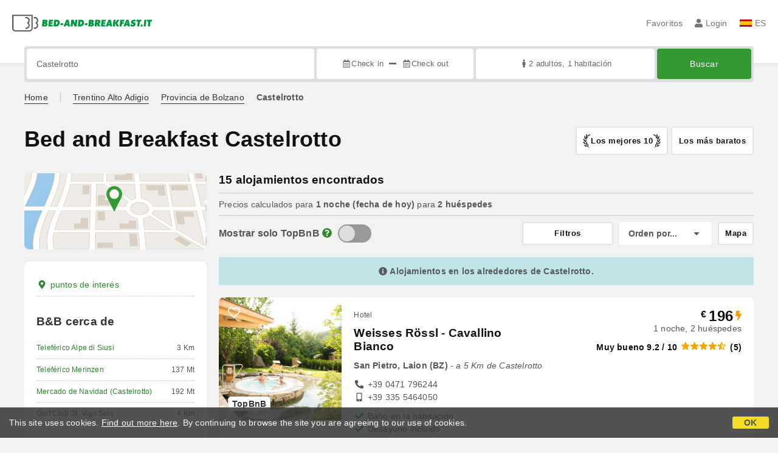

--- FILE ---
content_type: text/html;charset=UTF-8
request_url: https://www.bed-and-breakfast.it/es/castelrotto
body_size: 213839
content:


<!DOCTYPE html>
<html lang="es"><!-- InstanceBegin template="/Templates/generica-bbit.dwt.cfm" codeOutsideHTMLIsLocked="false" -->
<head>
<meta charset="windows-1252">
<meta name="viewport" content="width=device-width, initial-scale=1.0">

    <link rel="alternate" hreflang="it" href="https://www.bed-and-breakfast.it/it/castelrotto">
    <link rel="alternate" hreflang="en" href="https://www.bed-and-breakfast.it/en/castelrotto">
    <link rel="alternate" hreflang="fr" href="https://www.bed-and-breakfast.it/fr/castelrotto">
    <link rel="alternate" hreflang="de" href="https://www.bed-and-breakfast.it/de/castelrotto">
    <link rel="alternate" hreflang="es" href="https://www.bed-and-breakfast.it/es/castelrotto">
	<link rel="alternate" hreflang="x-default" href="https://www.bed-and-breakfast.it/en/castelrotto">
    
<link rel="canonical" href="https://www.bed-and-breakfast.it/es/castelrotto"> 
<!-- InstanceBeginEditable name="doctitle" -->

	
	<title>Bed and Breakfast Castelrotto: Reserva sin comisiones</title>

	<meta property="og:site_name" content="Bed-and-breakfast.it">
	<meta property="og:title" content="Bed and Breakfast Castelrotto: Reserva sin comisiones">
	<meta property="og:type" content="article">

<!-- InstanceEndEditable -->

<!--Favicon-->
<link rel="apple-touch-icon" sizes="57x57" href="/apple-touch-icon-57x57.png?v=jwwM66Xggg">
<link rel="apple-touch-icon" sizes="60x60" href="/apple-touch-icon-60x60.png?v=jwwM66Xggg">
<link rel="apple-touch-icon" sizes="72x72" href="/apple-touch-icon-72x72.png?v=jwwM66Xggg">
<link rel="apple-touch-icon" sizes="76x76" href="/apple-touch-icon-76x76.png?v=jwwM66Xggg">
<link rel="apple-touch-icon" sizes="114x114" href="/apple-touch-icon-114x114.png?v=jwwM66Xggg">
<link rel="apple-touch-icon" sizes="120x120" href="/apple-touch-icon-120x120.png?v=jwwM66Xggg">
<link rel="apple-touch-icon" sizes="144x144" href="/apple-touch-icon-144x144.png?v=jwwM66Xggg">
<link rel="apple-touch-icon" sizes="152x152" href="/apple-touch-icon-152x152.png?v=jwwM66Xggg">
<link rel="apple-touch-icon" sizes="180x180" href="/apple-touch-icon-180x180.png?v=jwwM66Xggg">
<link rel="icon" type="image/png" href="/favicon-32x32.png?v=jwwM66Xggg" sizes="32x32">
<link rel="icon" type="image/png" href="/android-chrome-192x192.png?v=jwwM66Xggg" sizes="192x192">
<link rel="icon" type="image/png" href="/favicon-96x96.png?v=jwwM66Xggg" sizes="96x96">
<link rel="icon" type="image/png" href="/favicon-16x16.png?v=jwwM66Xggg" sizes="16x16">

<link rel="shortcut icon" href="/favicon.ico?v=jwwM66Xggg">
<meta name="apple-mobile-web-app-title" content="Bed and Breakfast">
<meta name="application-name" content="Bed and Breakfast">
<meta name="msapplication-TileColor" content="#393">
<meta name="msapplication-TileImage" content="/mstile-144x144.png?v=jwwM66Xggg">
<meta name="theme-color" content="#ffffff">  
	<meta name="keywords" content="b&b castelrotto, bed and breakfast castelrotto, casas de vacaciones castelrotto, posada castelrotto, alquiler de vacaciones castelrotto, guest houses castelrotto, hostales castelrotto">

	<meta name="description" content="B&amp;B en Castelrotto. Busca y reserva B&amp;B, Casas de vacaciones, Hoteles, Apartamentos, Agriturismos y Albergues en Castelrotto a los mejores precios. Al&oacute;jate en establecimientos con opiniones verificadas y aprovecha ofertas inigualables. &#x28;P&aacute;gina 1 de 1&#x29;">


        
        <script>
            
            var varlinguaConfig = {
                lingua : "es",
                provenienza : "bbit"
            };
            
            
            var baseConfig = {
                globalVersion : 3
            };

            
            var vldConfig = {
                lingua : "es",
                extraOffset : true
            };
        
            
            var lgnConfig = {
                idsito : "bbit",
                lingua : "es",
                locale : "es_ES",
                initEmail : "",
                cookiePolicyOk : false, 
                urlRedirect : "/utenti/",
                urlRegister : "/es/register/user",
                linkArGestore : true,				
                fbAppId : "378693945515592",
                pinLoginEnabled : true,
                appleLoginEnabled : true,
                appleRedirectURI : "https://www.bed-and-breakfast.it/login",
                appleNonce : "4757851B-FE4D-CF07-8CCF9C051DB5DFB4",
                googleLoginEnabled : true,
                ovModaleVersion : 3
            };
        
            
            var dpConf = {
                lingua : "es",
                colore : "green"
            };

            
            var myAutocompleteConf = {
                lingua : "es"
            };
        </script>

    
    
        

        
        <script>
            
            let jsClass = document.getElementsByTagName('html')[0].className;
            
            jsClass += jsClass.trim() === "" ? "js" : " js";
            document.getElementsByTagName('html')[0].className = jsClass;
        </script>	

        
        <script defer src="https://d117yjdt0789wg.cloudfront.net/CDN2/font-awesome/v5.15.4-free/js/all.min.js"></script>

        
        

        

        

        <link href="https://d117yjdt0789wg.cloudfront.net/CDN/grunt/base-global-v3.min.css?rfh=bb33351" rel="stylesheet" type="text/css">
        <script src="https://d117yjdt0789wg.cloudfront.net/CDN/grunt/base-global-v3.min.js?rfh=bb33351"></script>

            

    
    
            

        
        <link href="https://d117yjdt0789wg.cloudfront.net/CDN2/global/style.global-v3-override-bbit.min.css?rfh=bb33351" rel="stylesheet" type="text/css">

        
        <script src="https://d117yjdt0789wg.cloudfront.net/CDN/jquery-ui-1.12.1.custom/i18n/datepicker-es.min.js"></script>

        
        
        
        
            <script>
                $(document).ready(function(){
                    cookiePolicy_barra();
                });
            </script>
        

        
        
        

        <script>
            
            
                var utConfig = {
                    lingua : "es",
                    applicationEnvironment : "production",
                    isHttps : true,
                    isMobile : false
                };
            
            
            
            var rrpConfig = {
                
                
                tipoRrp : "lista",
                provenienza : "bbit",
                isFromApp : false,
                cookieId : "bbit532227412959006706es", 
                arGestore : 0, 
                arPm : 0, 
                utmSource : "",
                utmRoomId : 0,
                utmRateId : "",
                refId : "",
                
                
                
                    
                    hasUserLogin : true, 
                    
                    initCerca : {
                        safeCheckIn : "", 
                        safeCheckOut : "", 
                        camere : 1,
                        adulti : 2,
                        bambini : 0,
                        etaBambini : "",
                        animali : 0,
                        numeroPersone : 2,
                        numeroNotti : 1
                    },
                    
                    initFormRichiesta : {
                        autoStart : false,
                        isModal : true
                    },
                
            };

        </script>

        
        
        

        
                <script src="https://d117yjdt0789wg.cloudfront.net/CDN/grunt/cdn3-utility.min.js?rfh=bb33351"></script>
            
                <script src="https://d117yjdt0789wg.cloudfront.net/CDN/grunt/cdn3-utility-country-info.min.js?rfh=bb33351"></script>
            
            <link href="https://d117yjdt0789wg.cloudfront.net/CDN/grunt/rrp4.min.css?rfh=bb33351" rel="stylesheet" type="text/css">
            <script src="https://d117yjdt0789wg.cloudfront.net/CDN/grunt/rrp4-language-es.min.js?rfh=bb33351"></script>
            <script src="https://d117yjdt0789wg.cloudfront.net/CDN/grunt/rrp4-general.min.js?rfh=bb33351"></script>
            
                
                
                <script>
                    var sswConfig = {
                        arrayListaSlideshow : [{"idDiv":"slideshow_bbit52211","nomeBeb":"Weisses Rössl - Cavallino Bianco","foto":[{"width":1200.0,"height":800.0,"url":"https://dhqbz5vfue3y3.cloudfront.net/fotobbit/52211/4/z_20240303_033543541_8827280.jpg?rfh=1"},{"width":1200.0,"height":750.0,"url":"https://dhqbz5vfue3y3.cloudfront.net/fotobbit/52211/4/z_20190723_105932821.jpg?rfh=1"},{"width":1200.0,"height":750.0,"url":"https://dhqbz5vfue3y3.cloudfront.net/fotobbit/52211/4/z_20190723_110257432.jpg?rfh=1"},{"width":1200.0,"height":800.0,"url":"https://dhqbz5vfue3y3.cloudfront.net/fotobbit/52211/4/z_20190723_110115598.jpg?rfh=1"},{"width":1200.0,"height":750.0,"url":"https://dhqbz5vfue3y3.cloudfront.net/fotobbit/52211/4/z_20190723_110328749.jpg?rfh=1"},{"width":1200.0,"height":800.0,"url":"https://dhqbz5vfue3y3.cloudfront.net/fotobbit/52211/4/z_20240303_082819880_7569792.jpg?rfh=1"},{"width":1200.0,"height":800.0,"url":"https://dhqbz5vfue3y3.cloudfront.net/fotobbit/52211/4/z_20240310_021516234_0073784.jpg?rfh=1"},{"width":1200.0,"height":900.0,"url":"https://dhqbz5vfue3y3.cloudfront.net/fotobbit/52211/4/z_20240310_021516239_0676839.jpg?rfh=1"},{"width":1200.0,"height":800.0,"url":"https://dhqbz5vfue3y3.cloudfront.net/fotobbit/52211/4/z_20240310_021516571_6138725.jpg?rfh=1"},{"width":1200.0,"height":800.0,"url":"https://dhqbz5vfue3y3.cloudfront.net/fotobbit/52211/4/z_20240310_021516674_9624472.jpg?rfh=1"},{"width":1200.0,"height":799.0,"url":"https://dhqbz5vfue3y3.cloudfront.net/fotobbit/52211/4/z_20240310_021516680_3688992.jpg?rfh=1"},{"width":1200.0,"height":799.0,"url":"https://dhqbz5vfue3y3.cloudfront.net/fotobbit/52211/4/z_20240310_021516726_1058235.jpg?rfh=1"},{"width":1200.0,"height":811.0,"url":"https://dhqbz5vfue3y3.cloudfront.net/fotobbit/52211/4/z_20240310_021529284_4084467.jpg?rfh=1"},{"width":1200.0,"height":750.0,"url":"https://dhqbz5vfue3y3.cloudfront.net/fotobbit/52211/4/z_20240310_021529288_6852557.jpg?rfh=1"},{"width":1200.0,"height":750.0,"url":"https://dhqbz5vfue3y3.cloudfront.net/fotobbit/52211/4/z_20240310_021529558_2968201.jpg?rfh=1"},{"width":1200.0,"height":900.0,"url":"https://dhqbz5vfue3y3.cloudfront.net/fotobbit/52211/4/z_20240310_021529561_2222678.jpg?rfh=1"},{"width":1200.0,"height":750.0,"url":"https://dhqbz5vfue3y3.cloudfront.net/fotobbit/52211/4/z_20240310_021529586_5026830.jpg?rfh=1"},{"width":2000.0,"height":1331.0,"url":"https://dhqbz5vfue3y3.cloudfront.net/fotobbit/52211/4/z_20251117_063230192_1154899.jpg?rfh=1"},{"width":2000.0,"height":1333.0,"url":"https://dhqbz5vfue3y3.cloudfront.net/fotobbit/52211/4/z_20251117_063146903_7404316.jpg?rfh=1"},{"width":2000.0,"height":1333.0,"url":"https://dhqbz5vfue3y3.cloudfront.net/fotobbit/52211/4/z_20251117_063325440_2676414.jpg?rfh=1"},{"width":2000.0,"height":1335.0,"url":"https://dhqbz5vfue3y3.cloudfront.net/fotobbit/52211/4/z_20251117_070338360_6270944.jpg?rfh=1"},{"width":2000.0,"height":1333.0,"url":"https://dhqbz5vfue3y3.cloudfront.net/fotobbit/52211/4/z_20251117_063442775_2780820.jpg?rfh=1"},{"width":2000.0,"height":1333.0,"url":"https://dhqbz5vfue3y3.cloudfront.net/fotobbit/52211/4/z_20251117_063423886_5498081.jpg?rfh=1"},{"width":2000.0,"height":1333.0,"url":"https://dhqbz5vfue3y3.cloudfront.net/fotobbit/52211/4/z_20251117_06351999_6766989.jpg?rfh=1"}],"defaultFotoUrl":"https://dhqbz5vfue3y3.cloudfront.net/fotobbit/52211/1/52211_medium.jpg?rfh=89400","defaultFotoH":400,"defaultFotoW":600},{"idDiv":"slideshow_bbit40608","nomeBeb":"Apartments Udera","foto":[{"width":1200.0,"height":900.0,"url":"https://dhqbz5vfue3y3.cloudfront.net/fotobbit/40608/4/a_406081406201604370180.jpg?rfh=1"},{"width":1200.0,"height":797.0,"url":"https://dhqbz5vfue3y3.cloudfront.net/fotobbit/40608/4/b_4060814062016043832933.jpg?rfh=1"},{"width":1200.0,"height":801.0,"url":"https://dhqbz5vfue3y3.cloudfront.net/fotobbit/40608/4/c_4060814062016043915879.jpg?rfh=1"},{"width":1200.0,"height":900.0,"url":"https://dhqbz5vfue3y3.cloudfront.net/fotobbit/40608/4/d_4060814062016044428707.jpg?rfh=1"},{"width":801.0,"height":1200.0,"url":"https://dhqbz5vfue3y3.cloudfront.net/fotobbit/40608/4/e_4060814062016044524617.jpg?rfh=1"},{"width":801.0,"height":1200.0,"url":"https://dhqbz5vfue3y3.cloudfront.net/fotobbit/40608/4/f_4060814062016044554164.jpg?rfh=1"},{"width":1200.0,"height":800.0,"url":"https://dhqbz5vfue3y3.cloudfront.net/fotobbit/40608/4/g_406081406201604471990.jpg?rfh=1"},{"width":1200.0,"height":801.0,"url":"https://dhqbz5vfue3y3.cloudfront.net/fotobbit/40608/4/h_4060814062016044619935.jpg?rfh=1"},{"width":1200.0,"height":801.0,"url":"https://dhqbz5vfue3y3.cloudfront.net/fotobbit/40608/4/i_4060814062016044928992.jpg?rfh=1"},{"width":1200.0,"height":900.0,"url":"https://dhqbz5vfue3y3.cloudfront.net/fotobbit/40608/4/l_4060814062016044950988.jpg?rfh=1"},{"width":1200.0,"height":801.0,"url":"https://dhqbz5vfue3y3.cloudfront.net/fotobbit/40608/4/m_4060814062016045051469.jpg?rfh=1"},{"width":1200.0,"height":900.0,"url":"https://dhqbz5vfue3y3.cloudfront.net/fotobbit/40608/4/n_4060815062016064015512.jpg?rfh=1"},{"width":1200.0,"height":900.0,"url":"https://dhqbz5vfue3y3.cloudfront.net/fotobbit/40608/4/o_4060801072016054805414.jpg?rfh=1"},{"width":1200.0,"height":900.0,"url":"https://dhqbz5vfue3y3.cloudfront.net/fotobbit/40608/4/p_4060801072016054855163.jpg?rfh=1"},{"width":1200.0,"height":900.0,"url":"https://dhqbz5vfue3y3.cloudfront.net/fotobbit/40608/4/z_4060804072016103234919.jpg?rfh=1"},{"width":1200.0,"height":900.0,"url":"https://dhqbz5vfue3y3.cloudfront.net/fotobbit/40608/4/z_4060804072016103604459.jpg?rfh=1"},{"width":1200.0,"height":900.0,"url":"https://dhqbz5vfue3y3.cloudfront.net/fotobbit/40608/4/z_4060804072016104332789.jpg?rfh=1"},{"width":1200.0,"height":900.0,"url":"https://dhqbz5vfue3y3.cloudfront.net/fotobbit/40608/4/z_4060804072016104405689.jpg?rfh=1"}],"defaultFotoUrl":"https://dhqbz5vfue3y3.cloudfront.net/fotobbit/40608/1/40608_medium.jpg?rfh=1","defaultFotoH":400,"defaultFotoW":600},{"idDiv":"slideshow_bbit54940","nomeBeb":"B&B Garnì Villa Campitello","foto":[{"width":1200.0,"height":900.0,"url":"https://dhqbz5vfue3y3.cloudfront.net/fotobbit/54940/4/z_20210422_050013256.jpg?rfh=3"},{"width":2000.0,"height":1500.0,"url":"https://dhqbz5vfue3y3.cloudfront.net/fotobbit/54940/4/z_20230902_093425847_6307310.jpg?rfh=2"},{"width":2000.0,"height":1500.0,"url":"https://dhqbz5vfue3y3.cloudfront.net/fotobbit/54940/4/z_20230902_093425883_0370754.jpg?rfh=3"},{"width":2000.0,"height":1333.0,"url":"https://dhqbz5vfue3y3.cloudfront.net/fotobbit/54940/4/z_20210422_050205726.jpg?rfh=2"},{"width":2000.0,"height":1333.0,"url":"https://dhqbz5vfue3y3.cloudfront.net/fotobbit/54940/4/z_20210422_050248102.jpg?rfh=2"},{"width":1200.0,"height":900.0,"url":"https://dhqbz5vfue3y3.cloudfront.net/fotobbit/54940/4/z_20210422_050806789.jpg?rfh=2"},{"width":2000.0,"height":1500.0,"url":"https://dhqbz5vfue3y3.cloudfront.net/fotobbit/54940/4/z_20210422_050834840.jpg?rfh=3"},{"width":801.0,"height":1200.0,"url":"https://dhqbz5vfue3y3.cloudfront.net/fotobbit/54940/4/z_20210422_050943977.jpg?rfh=1"},{"width":1200.0,"height":801.0,"url":"https://dhqbz5vfue3y3.cloudfront.net/fotobbit/54940/4/z_20210422_051043408.jpg?rfh=1"},{"width":1200.0,"height":801.0,"url":"https://dhqbz5vfue3y3.cloudfront.net/fotobbit/54940/4/z_20210422_051142266.jpg?rfh=1"},{"width":1200.0,"height":801.0,"url":"https://dhqbz5vfue3y3.cloudfront.net/fotobbit/54940/4/z_20210422_051239599.jpg?rfh=1"},{"width":2000.0,"height":1333.0,"url":"https://dhqbz5vfue3y3.cloudfront.net/fotobbit/54940/4/z_20210422_052041116.jpg?rfh=2"},{"width":2000.0,"height":1333.0,"url":"https://dhqbz5vfue3y3.cloudfront.net/fotobbit/54940/4/z_20210422_052225240.jpg?rfh=3"}],"defaultFotoUrl":"https://dhqbz5vfue3y3.cloudfront.net/fotobbit/54940/1/54940_medium.jpg?rfh=25705","defaultFotoH":400,"defaultFotoW":600},{"idDiv":"slideshow_bbit67826","nomeBeb":"Dolomiti Exclusive Your Mountain Suite","foto":[{"width":2000.0,"height":1333.0,"url":"https://dhqbz5vfue3y3.cloudfront.net/fotobbit/67826/4/z_20250724_030005859_5138939.jpg?rfh=1"},{"width":1999.0,"height":1334.0,"url":"https://dhqbz5vfue3y3.cloudfront.net/fotobbit/67826/4/z_20250724_030005898_0375549.jpg?rfh=1"},{"width":2000.0,"height":1334.0,"url":"https://dhqbz5vfue3y3.cloudfront.net/fotobbit/67826/4/z_20250724_030006357_7201932.jpg?rfh=1"},{"width":2000.0,"height":1334.0,"url":"https://dhqbz5vfue3y3.cloudfront.net/fotobbit/67826/4/z_20250724_030006360_4727646.jpg?rfh=1"},{"width":1333.0,"height":2000.0,"url":"https://dhqbz5vfue3y3.cloudfront.net/fotobbit/67826/4/z_20250724_030122737_1862606.jpg?rfh=1"},{"width":2000.0,"height":1333.0,"url":"https://dhqbz5vfue3y3.cloudfront.net/fotobbit/67826/4/z_20250724_030122800_7463618.jpg?rfh=1"},{"width":2000.0,"height":1333.0,"url":"https://dhqbz5vfue3y3.cloudfront.net/fotobbit/67826/4/z_20250724_030122841_7827287.jpg?rfh=1"},{"width":2000.0,"height":1333.0,"url":"https://dhqbz5vfue3y3.cloudfront.net/fotobbit/67826/4/z_20250724_030122883_8385692.jpg?rfh=1"},{"width":2000.0,"height":1333.0,"url":"https://dhqbz5vfue3y3.cloudfront.net/fotobbit/67826/4/z_20250724_030208722_6527780.jpg?rfh=1"},{"width":1333.0,"height":2000.0,"url":"https://dhqbz5vfue3y3.cloudfront.net/fotobbit/67826/4/z_20250724_030208826_5099035.jpg?rfh=1"},{"width":2000.0,"height":1333.0,"url":"https://dhqbz5vfue3y3.cloudfront.net/fotobbit/67826/4/z_20250724_030208837_2502278.jpg?rfh=1"},{"width":1333.0,"height":2000.0,"url":"https://dhqbz5vfue3y3.cloudfront.net/fotobbit/67826/4/z_20250724_030208902_8268398.jpg?rfh=1"},{"width":2000.0,"height":1498.0,"url":"https://dhqbz5vfue3y3.cloudfront.net/fotobbit/67826/4/z_20250724_0302098_3730198.jpg?rfh=1"},{"width":1574.0,"height":2000.0,"url":"https://dhqbz5vfue3y3.cloudfront.net/fotobbit/67826/4/z_20250805_062410114_2660594.jpg?rfh=1"},{"width":1333.0,"height":2000.0,"url":"https://dhqbz5vfue3y3.cloudfront.net/fotobbit/67826/4/z_20250805_062410582_5615946.jpg?rfh=1"},{"width":1800.0,"height":2000.0,"url":"https://dhqbz5vfue3y3.cloudfront.net/fotobbit/67826/4/z_20250805_062410614_3830452.jpg?rfh=1"},{"width":1565.0,"height":2000.0,"url":"https://dhqbz5vfue3y3.cloudfront.net/fotobbit/67826/4/z_20250805_062410653_1538951.jpg?rfh=1"},{"width":1562.0,"height":2000.0,"url":"https://dhqbz5vfue3y3.cloudfront.net/fotobbit/67826/4/z_20250805_062410743_3816209.jpg?rfh=1"},{"width":1568.0,"height":2000.0,"url":"https://dhqbz5vfue3y3.cloudfront.net/fotobbit/67826/4/z_20250805_062410835_6927020.jpg?rfh=1"},{"width":2000.0,"height":1333.0,"url":"https://dhqbz5vfue3y3.cloudfront.net/fotobbit/67826/4/z_20250805_062411394_1838840.jpg?rfh=1"},{"width":1333.0,"height":2000.0,"url":"https://dhqbz5vfue3y3.cloudfront.net/fotobbit/67826/4/z_20250805_062411451_5317901.jpg?rfh=1"},{"width":1558.0,"height":2000.0,"url":"https://dhqbz5vfue3y3.cloudfront.net/fotobbit/67826/4/z_20250805_062412267_0760952.jpg?rfh=1"},{"width":1626.0,"height":2000.0,"url":"https://dhqbz5vfue3y3.cloudfront.net/fotobbit/67826/4/z_20250805_062412631_0304623.jpg?rfh=1"},{"width":2000.0,"height":1333.0,"url":"https://dhqbz5vfue3y3.cloudfront.net/fotobbit/67826/4/z_20250805_062412739_9906653.jpg?rfh=1"},{"width":1333.0,"height":2000.0,"url":"https://dhqbz5vfue3y3.cloudfront.net/fotobbit/67826/4/z_20250805_062412750_0753839.jpg?rfh=1"},{"width":2000.0,"height":1333.0,"url":"https://dhqbz5vfue3y3.cloudfront.net/fotobbit/67826/4/z_20250805_06241360_0258756.jpg?rfh=1"}],"defaultFotoUrl":"https://dhqbz5vfue3y3.cloudfront.net/fotobbit/67826/1/67826_medium.jpg?rfh=39563","defaultFotoH":400,"defaultFotoW":600},{"idDiv":"slideshow_bbit48343","nomeBeb":"Hotel Garni Enrosadira","foto":[{"width":1146.0,"height":860.0,"url":"https://dhqbz5vfue3y3.cloudfront.net/fotobbit/48343/4/z_20240803_052957148_1001393.jpg?rfh=1"},{"width":1200.0,"height":809.0,"url":"https://dhqbz5vfue3y3.cloudfront.net/fotobbit/48343/4/z_20240803_052956369_1048725.jpg?rfh=1"},{"width":1146.0,"height":860.0,"url":"https://dhqbz5vfue3y3.cloudfront.net/fotobbit/48343/4/z_20240803_052956290_9247562.jpg?rfh=1"},{"width":1200.0,"height":900.0,"url":"https://dhqbz5vfue3y3.cloudfront.net/fotobbit/48343/4/z_20240207_030842553_2467090.jpg?rfh=1"},{"width":1200.0,"height":900.0,"url":"https://dhqbz5vfue3y3.cloudfront.net/fotobbit/48343/4/z_20240207_030842676_1446056.jpg?rfh=1"},{"width":1200.0,"height":900.0,"url":"https://dhqbz5vfue3y3.cloudfront.net/fotobbit/48343/4/z_20240207_030842708_8895581.jpg?rfh=1"},{"width":1200.0,"height":900.0,"url":"https://dhqbz5vfue3y3.cloudfront.net/fotobbit/48343/4/z_20240207_030842859_8169779.jpg?rfh=1"},{"width":1200.0,"height":900.0,"url":"https://dhqbz5vfue3y3.cloudfront.net/fotobbit/48343/4/z_20240207_030843645_5690354.jpg?rfh=1"},{"width":1200.0,"height":900.0,"url":"https://dhqbz5vfue3y3.cloudfront.net/fotobbit/48343/4/z_20240207_030844147_3778574.jpg?rfh=1"},{"width":1200.0,"height":900.0,"url":"https://dhqbz5vfue3y3.cloudfront.net/fotobbit/48343/4/z_20240207_030844490_2593406.jpg?rfh=1"},{"width":1200.0,"height":900.0,"url":"https://dhqbz5vfue3y3.cloudfront.net/fotobbit/48343/4/z_20240207_030844507_2349560.jpg?rfh=1"},{"width":1200.0,"height":900.0,"url":"https://dhqbz5vfue3y3.cloudfront.net/fotobbit/48343/4/z_20240207_030844562_5825429.jpg?rfh=1"},{"width":1200.0,"height":900.0,"url":"https://dhqbz5vfue3y3.cloudfront.net/fotobbit/48343/4/z_20240207_030844699_9859573.jpg?rfh=1"},{"width":1200.0,"height":900.0,"url":"https://dhqbz5vfue3y3.cloudfront.net/fotobbit/48343/4/z_20240207_030844932_5810876.jpg?rfh=1"},{"width":900.0,"height":1200.0,"url":"https://dhqbz5vfue3y3.cloudfront.net/fotobbit/48343/4/z_20240207_030845198_5511723.jpg?rfh=1"},{"width":1200.0,"height":900.0,"url":"https://dhqbz5vfue3y3.cloudfront.net/fotobbit/48343/4/z_20240207_030845448_6527381.jpg?rfh=1"},{"width":1200.0,"height":900.0,"url":"https://dhqbz5vfue3y3.cloudfront.net/fotobbit/48343/4/z_20240207_030845836_2799868.jpg?rfh=1"},{"width":1200.0,"height":900.0,"url":"https://dhqbz5vfue3y3.cloudfront.net/fotobbit/48343/4/z_20240207_030846260_3925687.jpg?rfh=1"},{"width":1200.0,"height":900.0,"url":"https://dhqbz5vfue3y3.cloudfront.net/fotobbit/48343/4/z_20240207_030846353_8372164.jpg?rfh=1"},{"width":1200.0,"height":900.0,"url":"https://dhqbz5vfue3y3.cloudfront.net/fotobbit/48343/4/z_20240207_03084668_9975261.jpg?rfh=1"},{"width":900.0,"height":1200.0,"url":"https://dhqbz5vfue3y3.cloudfront.net/fotobbit/48343/4/z_20240207_03084671_0297987.jpg?rfh=1"}],"defaultFotoUrl":"https://dhqbz5vfue3y3.cloudfront.net/fotobbit/48343/1/48343_medium.jpg?rfh=2","defaultFotoH":400,"defaultFotoW":600},{"idDiv":"slideshow_bbit60356","nomeBeb":"EcoGreen Fiores Agriturismo","foto":[{"width":1200.0,"height":675.0,"url":"https://dhqbz5vfue3y3.cloudfront.net/fotobbit/60356/4/z_20230701_082721819_3187292.jpg?rfh=1"},{"width":1200.0,"height":800.0,"url":"https://dhqbz5vfue3y3.cloudfront.net/fotobbit/60356/4/z_20230701_082721795_9249459.jpg?rfh=1"},{"width":1200.0,"height":674.0,"url":"https://dhqbz5vfue3y3.cloudfront.net/fotobbit/60356/4/z_20230701_083026826_9078066.jpg?rfh=1"},{"width":1200.0,"height":801.0,"url":"https://dhqbz5vfue3y3.cloudfront.net/fotobbit/60356/4/z_20230701_082722463_1741632.jpg?rfh=1"},{"width":1200.0,"height":801.0,"url":"https://dhqbz5vfue3y3.cloudfront.net/fotobbit/60356/4/z_20230701_082722763_4899925.jpg?rfh=1"},{"width":1200.0,"height":800.0,"url":"https://dhqbz5vfue3y3.cloudfront.net/fotobbit/60356/4/z_20230820_033459215_9364049.jpg?rfh=1"},{"width":1200.0,"height":800.0,"url":"https://dhqbz5vfue3y3.cloudfront.net/fotobbit/60356/4/z_20230701_082722886_3149452.jpg?rfh=1"},{"width":1200.0,"height":801.0,"url":"https://dhqbz5vfue3y3.cloudfront.net/fotobbit/60356/4/z_20230820_033459323_1916719.jpg?rfh=1"},{"width":1200.0,"height":800.0,"url":"https://dhqbz5vfue3y3.cloudfront.net/fotobbit/60356/4/z_20230820_033459758_1900733.jpg?rfh=1"},{"width":1200.0,"height":801.0,"url":"https://dhqbz5vfue3y3.cloudfront.net/fotobbit/60356/4/z_20230820_033459724_1497377.jpg?rfh=1"},{"width":1200.0,"height":800.0,"url":"https://dhqbz5vfue3y3.cloudfront.net/fotobbit/60356/4/z_20230820_033459533_2739887.jpg?rfh=1"},{"width":1200.0,"height":801.0,"url":"https://dhqbz5vfue3y3.cloudfront.net/fotobbit/60356/4/z_20230820_033459718_7063449.jpg?rfh=1"},{"width":1200.0,"height":800.0,"url":"https://dhqbz5vfue3y3.cloudfront.net/fotobbit/60356/4/z_20230820_033459423_9434322.jpg?rfh=1"},{"width":1200.0,"height":801.0,"url":"https://dhqbz5vfue3y3.cloudfront.net/fotobbit/60356/4/z_20230820_033459606_7779550.jpg?rfh=1"},{"width":1200.0,"height":801.0,"url":"https://dhqbz5vfue3y3.cloudfront.net/fotobbit/60356/4/z_20230820_033459346_0677624.jpg?rfh=1"},{"width":1200.0,"height":801.0,"url":"https://dhqbz5vfue3y3.cloudfront.net/fotobbit/60356/4/z_20230820_033459572_7788213.jpg?rfh=1"},{"width":1200.0,"height":801.0,"url":"https://dhqbz5vfue3y3.cloudfront.net/fotobbit/60356/4/z_20230820_033459465_1628862.jpg?rfh=1"},{"width":1200.0,"height":961.0,"url":"https://dhqbz5vfue3y3.cloudfront.net/fotobbit/60356/4/z_20230701_082722534_9006254.jpg?rfh=1"},{"width":1200.0,"height":801.0,"url":"https://dhqbz5vfue3y3.cloudfront.net/fotobbit/60356/4/z_20230701_082722701_7856082.jpg?rfh=1"},{"width":900.0,"height":1200.0,"url":"https://dhqbz5vfue3y3.cloudfront.net/fotobbit/60356/4/z_20230701_082724434_2862728.jpg?rfh=1"},{"width":900.0,"height":1200.0,"url":"https://dhqbz5vfue3y3.cloudfront.net/fotobbit/60356/4/z_20230701_082725672_6698927.jpg?rfh=1"},{"width":1200.0,"height":801.0,"url":"https://dhqbz5vfue3y3.cloudfront.net/fotobbit/60356/4/z_20230701_082722743_0121639.jpg?rfh=1"}],"defaultFotoUrl":"https://dhqbz5vfue3y3.cloudfront.net/fotobbit/60356/1/60356_medium.jpg?rfh=18275","defaultFotoH":400,"defaultFotoW":600},{"idDiv":"slideshow_bbit62292","nomeBeb":"Apartments Claudia Augusta","foto":[{"width":1200.0,"height":899.0,"url":"https://dhqbz5vfue3y3.cloudfront.net/fotobbit/62292/4/z_20240229_092715733_6055515.jpg?rfh=2"},{"width":1200.0,"height":900.0,"url":"https://dhqbz5vfue3y3.cloudfront.net/fotobbit/62292/4/z_20240229_092737361_9827157.jpg?rfh=2"},{"width":1200.0,"height":899.0,"url":"https://dhqbz5vfue3y3.cloudfront.net/fotobbit/62292/4/z_20240229_092758271_5228220.jpg?rfh=2"},{"width":1200.0,"height":900.0,"url":"https://dhqbz5vfue3y3.cloudfront.net/fotobbit/62292/4/z_20240307_100722219_0897694.jpg?rfh=1"},{"width":900.0,"height":1200.0,"url":"https://dhqbz5vfue3y3.cloudfront.net/fotobbit/62292/4/z_20240307_100722219_3314034.jpg?rfh=1"},{"width":900.0,"height":1200.0,"url":"https://dhqbz5vfue3y3.cloudfront.net/fotobbit/62292/4/z_20240307_100722259_6179650.jpg?rfh=1"},{"width":1200.0,"height":900.0,"url":"https://dhqbz5vfue3y3.cloudfront.net/fotobbit/62292/4/z_20240307_100722384_3350522.jpg?rfh=1"},{"width":900.0,"height":1200.0,"url":"https://dhqbz5vfue3y3.cloudfront.net/fotobbit/62292/4/z_20240307_100722387_1165072.jpg?rfh=1"},{"width":1200.0,"height":900.0,"url":"https://dhqbz5vfue3y3.cloudfront.net/fotobbit/62292/4/z_20240307_100722483_4356490.jpg?rfh=1"}],"defaultFotoUrl":"https://dhqbz5vfue3y3.cloudfront.net/fotobbit/62292/1/62292_medium.jpg?rfh=65352","defaultFotoH":400,"defaultFotoW":600},{"idDiv":"slideshow_bbit55702","nomeBeb":"Agritur Soreie","foto":[{"width":1200.0,"height":800.0,"url":"https://dhqbz5vfue3y3.cloudfront.net/fotobbit/55702/4/z_20210826_050017202.jpg?rfh=1"},{"width":1200.0,"height":798.0,"url":"https://dhqbz5vfue3y3.cloudfront.net/fotobbit/55702/4/z_20210826_050052244.jpg?rfh=1"},{"width":799.0,"height":1200.0,"url":"https://dhqbz5vfue3y3.cloudfront.net/fotobbit/55702/4/z_20210826_050109828.jpg?rfh=1"},{"width":1200.0,"height":799.0,"url":"https://dhqbz5vfue3y3.cloudfront.net/fotobbit/55702/4/z_20210829_08101464.jpg?rfh=1"},{"width":1200.0,"height":799.0,"url":"https://dhqbz5vfue3y3.cloudfront.net/fotobbit/55702/4/z_20210829_081023303.jpg?rfh=1"},{"width":1200.0,"height":799.0,"url":"https://dhqbz5vfue3y3.cloudfront.net/fotobbit/55702/4/z_20210829_081148954.jpg?rfh=1"},{"width":1200.0,"height":799.0,"url":"https://dhqbz5vfue3y3.cloudfront.net/fotobbit/55702/4/z_20210829_081205107.jpg?rfh=1"},{"width":1200.0,"height":799.0,"url":"https://dhqbz5vfue3y3.cloudfront.net/fotobbit/55702/4/z_20210829_081237967.jpg?rfh=1"},{"width":1200.0,"height":799.0,"url":"https://dhqbz5vfue3y3.cloudfront.net/fotobbit/55702/4/z_20210829_081328585.jpg?rfh=1"},{"width":1200.0,"height":799.0,"url":"https://dhqbz5vfue3y3.cloudfront.net/fotobbit/55702/4/z_20210829_081344527.jpg?rfh=1"},{"width":1330.0,"height":2000.0,"url":"https://dhqbz5vfue3y3.cloudfront.net/fotobbit/55702/4/z_20250620_072920899_0731722.jpg?rfh=1"},{"width":1200.0,"height":799.0,"url":"https://dhqbz5vfue3y3.cloudfront.net/fotobbit/55702/4/z_20210829_081356160.jpg?rfh=1"},{"width":1200.0,"height":799.0,"url":"https://dhqbz5vfue3y3.cloudfront.net/fotobbit/55702/4/z_20210829_08140675.jpg?rfh=1"},{"width":1500.0,"height":2000.0,"url":"https://dhqbz5vfue3y3.cloudfront.net/fotobbit/55702/4/z_20250620_072847590_2345720.jpg?rfh=1"}],"defaultFotoUrl":"https://dhqbz5vfue3y3.cloudfront.net/fotobbit/55702/1/55702_medium.jpg?rfh=75336","defaultFotoH":400,"defaultFotoW":600},{"idDiv":"slideshow_bbit60262","nomeBeb":"Albergo Villa Adria","foto":[{"width":1080.0,"height":1080.0,"url":"https://dhqbz5vfue3y3.cloudfront.net/fotobbit/60262/4/z_20230706_025904351_1057608.jpg?rfh=1"},{"width":1200.0,"height":799.0,"url":"https://dhqbz5vfue3y3.cloudfront.net/fotobbit/60262/4/z_20230706_025902523_5717135.jpg?rfh=2"},{"width":1200.0,"height":798.0,"url":"https://dhqbz5vfue3y3.cloudfront.net/fotobbit/60262/4/z_20230706_025901824_1876225.jpg?rfh=2"},{"width":1200.0,"height":900.0,"url":"https://dhqbz5vfue3y3.cloudfront.net/fotobbit/60262/4/z_20230819_051448478_7753153.jpg?rfh=1"},{"width":567.0,"height":1200.0,"url":"https://dhqbz5vfue3y3.cloudfront.net/fotobbit/60262/4/z_20230703_050328265_6217005.jpg?rfh=1"},{"width":1200.0,"height":798.0,"url":"https://dhqbz5vfue3y3.cloudfront.net/fotobbit/60262/4/z_20230706_025859525_8805501.jpg?rfh=2"},{"width":1200.0,"height":798.0,"url":"https://dhqbz5vfue3y3.cloudfront.net/fotobbit/60262/4/z_20230706_025859538_8018550.jpg?rfh=2"},{"width":1200.0,"height":798.0,"url":"https://dhqbz5vfue3y3.cloudfront.net/fotobbit/60262/4/z_20230706_025859540_5708036.jpg?rfh=2"},{"width":697.0,"height":1000.0,"url":"https://dhqbz5vfue3y3.cloudfront.net/fotobbit/60262/4/z_20230706_025901516_5229050.jpg?rfh=1"},{"width":1200.0,"height":900.0,"url":"https://dhqbz5vfue3y3.cloudfront.net/fotobbit/60262/4/z_20230706_025901719_5207547.jpg?rfh=2"},{"width":1200.0,"height":900.0,"url":"https://dhqbz5vfue3y3.cloudfront.net/fotobbit/60262/4/z_20230706_025901865_3995712.jpg?rfh=2"},{"width":1000.0,"height":1000.0,"url":"https://dhqbz5vfue3y3.cloudfront.net/fotobbit/60262/4/z_20230706_025903295_9355889.jpg?rfh=1"},{"width":1000.0,"height":1000.0,"url":"https://dhqbz5vfue3y3.cloudfront.net/fotobbit/60262/4/z_20230706_025903304_6068134.jpg?rfh=1"},{"width":1200.0,"height":799.0,"url":"https://dhqbz5vfue3y3.cloudfront.net/fotobbit/60262/4/z_20230706_025903499_3057017.jpg?rfh=2"},{"width":1200.0,"height":814.0,"url":"https://dhqbz5vfue3y3.cloudfront.net/fotobbit/60262/4/z_20230706_025903511_7076761.jpg?rfh=2"},{"width":960.0,"height":960.0,"url":"https://dhqbz5vfue3y3.cloudfront.net/fotobbit/60262/4/z_20230706_025903527_6989969.jpg?rfh=1"},{"width":1200.0,"height":900.0,"url":"https://dhqbz5vfue3y3.cloudfront.net/fotobbit/60262/4/z_20230706_025903981_7373657.jpg?rfh=1"},{"width":1200.0,"height":782.0,"url":"https://dhqbz5vfue3y3.cloudfront.net/fotobbit/60262/4/z_20230706_025904372_9441013.jpg?rfh=2"},{"width":1200.0,"height":805.0,"url":"https://dhqbz5vfue3y3.cloudfront.net/fotobbit/60262/4/z_20230706_025904515_0139853.jpg?rfh=2"},{"width":1200.0,"height":675.0,"url":"https://dhqbz5vfue3y3.cloudfront.net/fotobbit/60262/4/z_20230706_02590559_7828351.jpg?rfh=1"},{"width":1200.0,"height":675.0,"url":"https://dhqbz5vfue3y3.cloudfront.net/fotobbit/60262/4/z_20230706_025904366_1826521.jpg?rfh=1"},{"width":1200.0,"height":675.0,"url":"https://dhqbz5vfue3y3.cloudfront.net/fotobbit/60262/4/z_20230706_025904474_4621256.jpg?rfh=1"},{"width":1200.0,"height":675.0,"url":"https://dhqbz5vfue3y3.cloudfront.net/fotobbit/60262/4/z_20230819_051931543_2224286.jpg?rfh=1"},{"width":1200.0,"height":675.0,"url":"https://dhqbz5vfue3y3.cloudfront.net/fotobbit/60262/4/z_20230819_051931713_6184883.jpg?rfh=1"},{"width":1200.0,"height":675.0,"url":"https://dhqbz5vfue3y3.cloudfront.net/fotobbit/60262/4/z_20230819_051931789_0758206.jpg?rfh=1"},{"width":1200.0,"height":675.0,"url":"https://dhqbz5vfue3y3.cloudfront.net/fotobbit/60262/4/z_20230819_051931874_2058741.jpg?rfh=1"}],"defaultFotoUrl":"https://dhqbz5vfue3y3.cloudfront.net/fotobbit/60262/1/60262_medium.jpg?rfh=30490","defaultFotoH":400,"defaultFotoW":600},{"idDiv":"slideshow_bbit54929","nomeBeb":"B&B Cesa Marlen","foto":[{"width":2000.0,"height":1332.0,"url":"https://dhqbz5vfue3y3.cloudfront.net/fotobbit/54929/4/z_20250522_11465163_2071856.jpg?rfh=1"},{"width":1200.0,"height":900.0,"url":"https://dhqbz5vfue3y3.cloudfront.net/fotobbit/54929/4/z_20211207_033836863.jpg?rfh=3"},{"width":1200.0,"height":800.0,"url":"https://dhqbz5vfue3y3.cloudfront.net/fotobbit/54929/4/z_20220504_122052284_481590.jpg?rfh=1"},{"width":2000.0,"height":1333.0,"url":"https://dhqbz5vfue3y3.cloudfront.net/fotobbit/54929/4/z_20250605_064442990_5472373.jpg?rfh=1"},{"width":2000.0,"height":1333.0,"url":"https://dhqbz5vfue3y3.cloudfront.net/fotobbit/54929/4/z_20250605_064507100_7679144.jpg?rfh=1"},{"width":2000.0,"height":1333.0,"url":"https://dhqbz5vfue3y3.cloudfront.net/fotobbit/54929/4/z_20250605_07062618_3772050.jpg?rfh=1"},{"width":1200.0,"height":799.0,"url":"https://dhqbz5vfue3y3.cloudfront.net/fotobbit/54929/4/z_20220504_121853493_356846.jpg?rfh=1"},{"width":1200.0,"height":799.0,"url":"https://dhqbz5vfue3y3.cloudfront.net/fotobbit/54929/4/z_20220504_121922449_94473.jpg?rfh=1"},{"width":1999.0,"height":1333.0,"url":"https://dhqbz5vfue3y3.cloudfront.net/fotobbit/54929/4/z_20250605_070653755_4158383.jpg?rfh=1"},{"width":2000.0,"height":1333.0,"url":"https://dhqbz5vfue3y3.cloudfront.net/fotobbit/54929/4/z_20250605_070721784_5870604.jpg?rfh=1"},{"width":1200.0,"height":675.0,"url":"https://dhqbz5vfue3y3.cloudfront.net/fotobbit/54929/4/z_20211001_093451419.jpg?rfh=1"},{"width":1200.0,"height":799.0,"url":"https://dhqbz5vfue3y3.cloudfront.net/fotobbit/54929/4/z_20220504_121959149_259091.jpg?rfh=1"},{"width":1200.0,"height":799.0,"url":"https://dhqbz5vfue3y3.cloudfront.net/fotobbit/54929/4/z_20220504_121842480_42233.jpg?rfh=1"},{"width":1200.0,"height":799.0,"url":"https://dhqbz5vfue3y3.cloudfront.net/fotobbit/54929/4/z_20220504_122223680_482729.jpg?rfh=1"},{"width":1200.0,"height":675.0,"url":"https://dhqbz5vfue3y3.cloudfront.net/fotobbit/54929/4/z_20210421_110201228.jpg?rfh=1"},{"width":1200.0,"height":675.0,"url":"https://dhqbz5vfue3y3.cloudfront.net/fotobbit/54929/4/z_20210421_105335364.jpg?rfh=2"},{"width":1200.0,"height":800.0,"url":"https://dhqbz5vfue3y3.cloudfront.net/fotobbit/54929/4/z_20210421_105546639.jpg?rfh=1"},{"width":1200.0,"height":799.0,"url":"https://dhqbz5vfue3y3.cloudfront.net/fotobbit/54929/4/z_20210421_105546418.jpg?rfh=1"},{"width":1200.0,"height":900.0,"url":"https://dhqbz5vfue3y3.cloudfront.net/fotobbit/54929/4/z_20210421_105546820.jpg?rfh=1"},{"width":1200.0,"height":799.0,"url":"https://dhqbz5vfue3y3.cloudfront.net/fotobbit/54929/4/z_20210421_105546901.jpg?rfh=1"},{"width":1200.0,"height":397.0,"url":"https://dhqbz5vfue3y3.cloudfront.net/fotobbit/54929/4/z_20210421_110200596.jpg?rfh=1"}],"defaultFotoUrl":"https://dhqbz5vfue3y3.cloudfront.net/fotobbit/54929/1/54929_medium.jpg?rfh=7","defaultFotoH":400,"defaultFotoW":600},{"idDiv":"slideshow_bbit57580","nomeBeb":"MansardaMarmolada con parcheggio, piste 300 m Alba","foto":[{"width":1200.0,"height":901.0,"url":"https://dhqbz5vfue3y3.cloudfront.net/fotobbit/57580/4/z_20240402_101540878_7693511.jpg?rfh=1"},{"width":1200.0,"height":901.0,"url":"https://dhqbz5vfue3y3.cloudfront.net/fotobbit/57580/4/z_20240402_10154090_3229888.jpg?rfh=1"},{"width":901.0,"height":1200.0,"url":"https://dhqbz5vfue3y3.cloudfront.net/fotobbit/57580/4/z_20240402_101537783_6088723.jpg?rfh=1"},{"width":901.0,"height":1200.0,"url":"https://dhqbz5vfue3y3.cloudfront.net/fotobbit/57580/4/z_20240402_101537784_0421123.jpg?rfh=1"},{"width":901.0,"height":1200.0,"url":"https://dhqbz5vfue3y3.cloudfront.net/fotobbit/57580/4/z_20240402_101539322_4896550.jpg?rfh=1"},{"width":901.0,"height":1200.0,"url":"https://dhqbz5vfue3y3.cloudfront.net/fotobbit/57580/4/z_20240402_101539531_2925705.jpg?rfh=1"},{"width":901.0,"height":1200.0,"url":"https://dhqbz5vfue3y3.cloudfront.net/fotobbit/57580/4/z_20240402_101539790_5183275.jpg?rfh=1"},{"width":1200.0,"height":901.0,"url":"https://dhqbz5vfue3y3.cloudfront.net/fotobbit/57580/4/z_20240402_101539848_5144144.jpg?rfh=1"},{"width":1200.0,"height":901.0,"url":"https://dhqbz5vfue3y3.cloudfront.net/fotobbit/57580/4/z_20240402_101539852_7240438.jpg?rfh=1"},{"width":1200.0,"height":900.0,"url":"https://dhqbz5vfue3y3.cloudfront.net/fotobbit/57580/4/z_20240402_101540216_0059635.jpg?rfh=1"},{"width":900.0,"height":1200.0,"url":"https://dhqbz5vfue3y3.cloudfront.net/fotobbit/57580/4/z_20240402_10154057_3296871.jpg?rfh=1"},{"width":1200.0,"height":901.0,"url":"https://dhqbz5vfue3y3.cloudfront.net/fotobbit/57580/4/z_20240402_101540580_5041555.jpg?rfh=1"},{"width":901.0,"height":1200.0,"url":"https://dhqbz5vfue3y3.cloudfront.net/fotobbit/57580/4/z_20240402_101540624_2021225.jpg?rfh=1"},{"width":901.0,"height":1200.0,"url":"https://dhqbz5vfue3y3.cloudfront.net/fotobbit/57580/4/z_20240402_101540733_5252400.jpg?rfh=1"},{"width":1200.0,"height":901.0,"url":"https://dhqbz5vfue3y3.cloudfront.net/fotobbit/57580/4/z_20240402_101540742_9293062.jpg?rfh=1"},{"width":1200.0,"height":901.0,"url":"https://dhqbz5vfue3y3.cloudfront.net/fotobbit/57580/4/z_20240402_101540790_4505913.jpg?rfh=1"},{"width":1200.0,"height":901.0,"url":"https://dhqbz5vfue3y3.cloudfront.net/fotobbit/57580/4/z_20240402_101540804_9754486.jpg?rfh=1"},{"width":901.0,"height":1200.0,"url":"https://dhqbz5vfue3y3.cloudfront.net/fotobbit/57580/4/z_20240402_101540872_5817997.jpg?rfh=1"},{"width":900.0,"height":1200.0,"url":"https://dhqbz5vfue3y3.cloudfront.net/fotobbit/57580/4/z_20240402_101537362_3423550.jpg?rfh=1"},{"width":1200.0,"height":900.0,"url":"https://dhqbz5vfue3y3.cloudfront.net/fotobbit/57580/4/z_20240402_101537783_1066073.jpg?rfh=1"},{"width":1200.0,"height":901.0,"url":"https://dhqbz5vfue3y3.cloudfront.net/fotobbit/57580/4/z_20240402_101638327_2372857.jpg?rfh=1"},{"width":1200.0,"height":901.0,"url":"https://dhqbz5vfue3y3.cloudfront.net/fotobbit/57580/4/z_20240402_101638342_9857283.jpg?rfh=1"},{"width":1200.0,"height":800.0,"url":"https://dhqbz5vfue3y3.cloudfront.net/fotobbit/57580/4/z_20240402_101638648_4847720.jpg?rfh=1"},{"width":1200.0,"height":1005.0,"url":"https://dhqbz5vfue3y3.cloudfront.net/fotobbit/57580/4/z_20240402_101638889_7734600.jpg?rfh=1"}],"defaultFotoUrl":"https://dhqbz5vfue3y3.cloudfront.net/fotobbit/57580/1/57580_medium.jpg?rfh=75828","defaultFotoH":400,"defaultFotoW":600},{"idDiv":"slideshow_bbit9041","nomeBeb":"Camere Sam","foto":[{"width":1200.0,"height":584.0,"url":"https://dhqbz5vfue3y3.cloudfront.net/fotobbit/9041/4/z_20230119_115056448_8035948.jpg?rfh=1"},{"width":1200.0,"height":673.0,"url":"https://dhqbz5vfue3y3.cloudfront.net/fotobbit/9041/4/z_20180408_04533854.jpg?rfh=1"},{"width":1200.0,"height":673.0,"url":"https://dhqbz5vfue3y3.cloudfront.net/fotobbit/9041/4/z_20180408_045513332.jpg?rfh=1"},{"width":673.0,"height":1200.0,"url":"https://dhqbz5vfue3y3.cloudfront.net/fotobbit/9041/4/z_20180408_045549320.jpg?rfh=1"},{"width":1200.0,"height":673.0,"url":"https://dhqbz5vfue3y3.cloudfront.net/fotobbit/9041/4/z_20180408_045658854.jpg?rfh=1"},{"width":1200.0,"height":673.0,"url":"https://dhqbz5vfue3y3.cloudfront.net/fotobbit/9041/4/z_20180408_045930988.jpg?rfh=2"},{"width":1197.0,"height":632.0,"url":"https://dhqbz5vfue3y3.cloudfront.net/fotobbit/9041/4/z_904113112015040143144.JPG?rfh=1"}],"defaultFotoUrl":"https://dhqbz5vfue3y3.cloudfront.net/fotobbit/9041/1/9041_medium.jpg?rfh=2","defaultFotoH":400,"defaultFotoW":600},{"idDiv":"slideshow_bbit58007","nomeBeb":"Piz Alpin","foto":[{"width":1200.0,"height":800.0,"url":"https://dhqbz5vfue3y3.cloudfront.net/fotobbit/58007/4/z_20230613_073945455_0982333.jpg?rfh=2"},{"width":1200.0,"height":800.0,"url":"https://dhqbz5vfue3y3.cloudfront.net/fotobbit/58007/4/z_20230620_011519856_8007494.jpg?rfh=1"},{"width":1200.0,"height":800.0,"url":"https://dhqbz5vfue3y3.cloudfront.net/fotobbit/58007/4/z_20221125_093405230_440941.jpg?rfh=1"},{"width":1200.0,"height":800.0,"url":"https://dhqbz5vfue3y3.cloudfront.net/fotobbit/58007/4/z_20221125_093644199_369241.jpg?rfh=1"},{"width":1200.0,"height":800.0,"url":"https://dhqbz5vfue3y3.cloudfront.net/fotobbit/58007/4/z_20221205_094551325_624008.jpg?rfh=1"},{"width":1200.0,"height":800.0,"url":"https://dhqbz5vfue3y3.cloudfront.net/fotobbit/58007/4/z_20221205_094551325_624098.jpg?rfh=1"},{"width":1200.0,"height":800.0,"url":"https://dhqbz5vfue3y3.cloudfront.net/fotobbit/58007/4/z_20221205_094609863_355984.jpg?rfh=1"},{"width":1200.0,"height":800.0,"url":"https://dhqbz5vfue3y3.cloudfront.net/fotobbit/58007/4/z_20221208_021447623_401498.jpg?rfh=1"},{"width":1200.0,"height":800.0,"url":"https://dhqbz5vfue3y3.cloudfront.net/fotobbit/58007/4/z_20221208_021447701_396661.jpg?rfh=1"},{"width":1200.0,"height":800.0,"url":"https://dhqbz5vfue3y3.cloudfront.net/fotobbit/58007/4/z_20221208_021447708_396392.jpg?rfh=1"},{"width":1200.0,"height":800.0,"url":"https://dhqbz5vfue3y3.cloudfront.net/fotobbit/58007/4/z_20221208_021447834_702312.jpg?rfh=1"},{"width":1200.0,"height":800.0,"url":"https://dhqbz5vfue3y3.cloudfront.net/fotobbit/58007/4/z_20221208_021447910_696311.jpg?rfh=1"},{"width":1200.0,"height":800.0,"url":"https://dhqbz5vfue3y3.cloudfront.net/fotobbit/58007/4/z_20221208_021447958_693981.jpg?rfh=1"},{"width":1200.0,"height":800.0,"url":"https://dhqbz5vfue3y3.cloudfront.net/fotobbit/58007/4/z_20221208_021447979_694161.jpg?rfh=1"},{"width":1200.0,"height":800.0,"url":"https://dhqbz5vfue3y3.cloudfront.net/fotobbit/58007/4/z_20221208_02144852_711719.jpg?rfh=1"},{"width":1200.0,"height":800.0,"url":"https://dhqbz5vfue3y3.cloudfront.net/fotobbit/58007/4/z_20221208_02144859_707508.jpg?rfh=1"}],"defaultFotoUrl":"https://dhqbz5vfue3y3.cloudfront.net/fotobbit/58007/1/58007_medium.jpg?rfh=33031","defaultFotoH":400,"defaultFotoW":600},{"idDiv":"slideshow_bbit63543","nomeBeb":"Kyrr Smart Mountain Retreat","foto":[{"width":1200.0,"height":560.0,"url":"https://dhqbz5vfue3y3.cloudfront.net/fotobbit/63543/4/z_20241223_101531478_9770364.jpg?rfh=1"},{"width":1200.0,"height":799.0,"url":"https://dhqbz5vfue3y3.cloudfront.net/fotobbit/63543/4/z_20240712_085548310_0908608.jpg?rfh=1"},{"width":2000.0,"height":1333.0,"url":"https://dhqbz5vfue3y3.cloudfront.net/fotobbit/63543/4/z_20241223_101107758_2654318.jpg?rfh=2"},{"width":1200.0,"height":795.0,"url":"https://dhqbz5vfue3y3.cloudfront.net/fotobbit/63543/4/z_20241223_101107753_4980766.jpg?rfh=1"},{"width":1200.0,"height":800.0,"url":"https://dhqbz5vfue3y3.cloudfront.net/fotobbit/63543/4/z_20241223_101107747_8153462.jpg?rfh=1"},{"width":1200.0,"height":795.0,"url":"https://dhqbz5vfue3y3.cloudfront.net/fotobbit/63543/4/z_20241223_101107747_4582136.jpg?rfh=1"},{"width":1200.0,"height":795.0,"url":"https://dhqbz5vfue3y3.cloudfront.net/fotobbit/63543/4/z_20241223_101107747_3186542.jpg?rfh=1"},{"width":2000.0,"height":1333.0,"url":"https://dhqbz5vfue3y3.cloudfront.net/fotobbit/63543/4/z_20240618_042136935_8812739.jpg?rfh=2"},{"width":1200.0,"height":800.0,"url":"https://dhqbz5vfue3y3.cloudfront.net/fotobbit/63543/4/z_20240618_042136570_1948621.jpg?rfh=1"},{"width":2000.0,"height":1333.0,"url":"https://dhqbz5vfue3y3.cloudfront.net/fotobbit/63543/4/z_20240618_042136921_9656218.jpg?rfh=2"},{"width":1200.0,"height":799.0,"url":"https://dhqbz5vfue3y3.cloudfront.net/fotobbit/63543/4/z_20240712_090033412_0702807.jpg?rfh=1"},{"width":2000.0,"height":1333.0,"url":"https://dhqbz5vfue3y3.cloudfront.net/fotobbit/63543/4/z_20240712_090149221_2448016.jpg?rfh=2"},{"width":2000.0,"height":1324.0,"url":"https://dhqbz5vfue3y3.cloudfront.net/fotobbit/63543/4/z_20240618_042136885_5054802.jpg?rfh=2"},{"width":1200.0,"height":794.0,"url":"https://dhqbz5vfue3y3.cloudfront.net/fotobbit/63543/4/z_20240712_090117929_5961048.jpg?rfh=1"},{"width":1200.0,"height":800.0,"url":"https://dhqbz5vfue3y3.cloudfront.net/fotobbit/63543/4/z_20240712_090200289_1444999.jpg?rfh=1"},{"width":2000.0,"height":1333.0,"url":"https://dhqbz5vfue3y3.cloudfront.net/fotobbit/63543/4/z_20240618_042136638_1029935.jpg?rfh=2"},{"width":2000.0,"height":1333.0,"url":"https://dhqbz5vfue3y3.cloudfront.net/fotobbit/63543/4/z_20240618_042136673_3278920.jpg?rfh=2"},{"width":2000.0,"height":1333.0,"url":"https://dhqbz5vfue3y3.cloudfront.net/fotobbit/63543/4/z_20240618_042136693_9076115.jpg?rfh=2"},{"width":2000.0,"height":1333.0,"url":"https://dhqbz5vfue3y3.cloudfront.net/fotobbit/63543/4/z_20240618_042136710_0808495.jpg?rfh=2"},{"width":2000.0,"height":1324.0,"url":"https://dhqbz5vfue3y3.cloudfront.net/fotobbit/63543/4/z_20240618_042136713_3661140.jpg?rfh=2"},{"width":2000.0,"height":1324.0,"url":"https://dhqbz5vfue3y3.cloudfront.net/fotobbit/63543/4/z_20240618_042136715_1610364.jpg?rfh=2"},{"width":1200.0,"height":800.0,"url":"https://dhqbz5vfue3y3.cloudfront.net/fotobbit/63543/4/z_20240618_042136715_7666669.jpg?rfh=1"},{"width":1200.0,"height":800.0,"url":"https://dhqbz5vfue3y3.cloudfront.net/fotobbit/63543/4/z_20240618_042136861_6595018.jpg?rfh=1"},{"width":1200.0,"height":794.0,"url":"https://dhqbz5vfue3y3.cloudfront.net/fotobbit/63543/4/z_20240712_090308769_7605402.jpg?rfh=1"},{"width":1200.0,"height":800.0,"url":"https://dhqbz5vfue3y3.cloudfront.net/fotobbit/63543/4/z_20240612_101047224_7897926.jpg?rfh=1"},{"width":1200.0,"height":794.0,"url":"https://dhqbz5vfue3y3.cloudfront.net/fotobbit/63543/4/z_20240612_101110182_7754765.jpg?rfh=1"}],"defaultFotoUrl":"https://dhqbz5vfue3y3.cloudfront.net/fotobbit/63543/1/63543_medium.jpg?rfh=25838","defaultFotoH":400,"defaultFotoW":600},{"idDiv":"slideshow_bbit52344","nomeBeb":"Residence*** Klementhof","foto":[{"width":1200.0,"height":900.0,"url":"https://dhqbz5vfue3y3.cloudfront.net/fotobbit/52344/4/z_20190814_040625859.jpg?rfh=1"},{"width":1200.0,"height":900.0,"url":"https://dhqbz5vfue3y3.cloudfront.net/fotobbit/52344/4/z_20190814_040626374.jpg?rfh=1"},{"width":1200.0,"height":800.0,"url":"https://dhqbz5vfue3y3.cloudfront.net/fotobbit/52344/4/z_20190814_040836790.jpg?rfh=1"},{"width":1200.0,"height":800.0,"url":"https://dhqbz5vfue3y3.cloudfront.net/fotobbit/52344/4/z_20190814_040836909.jpg?rfh=1"},{"width":1200.0,"height":800.0,"url":"https://dhqbz5vfue3y3.cloudfront.net/fotobbit/52344/4/z_20190814_040837557.jpg?rfh=1"},{"width":1200.0,"height":673.0,"url":"https://dhqbz5vfue3y3.cloudfront.net/fotobbit/52344/4/z_20190814_040837684.jpg?rfh=1"},{"width":1200.0,"height":900.0,"url":"https://dhqbz5vfue3y3.cloudfront.net/fotobbit/52344/4/z_20190814_040917192.jpg?rfh=1"},{"width":1200.0,"height":900.0,"url":"https://dhqbz5vfue3y3.cloudfront.net/fotobbit/52344/4/z_20190814_04101321.jpg?rfh=1"},{"width":1200.0,"height":900.0,"url":"https://dhqbz5vfue3y3.cloudfront.net/fotobbit/52344/4/z_20190814_04101329.jpg?rfh=1"},{"width":1200.0,"height":900.0,"url":"https://dhqbz5vfue3y3.cloudfront.net/fotobbit/52344/4/z_20190814_113926451.jpg?rfh=1"},{"width":1200.0,"height":900.0,"url":"https://dhqbz5vfue3y3.cloudfront.net/fotobbit/52344/4/z_20190814_114309209.jpg?rfh=1"},{"width":1200.0,"height":900.0,"url":"https://dhqbz5vfue3y3.cloudfront.net/fotobbit/52344/4/z_20190814_114309456.jpg?rfh=1"},{"width":1200.0,"height":790.0,"url":"https://dhqbz5vfue3y3.cloudfront.net/fotobbit/52344/4/z_20190814_114309768.jpg?rfh=1"},{"width":1200.0,"height":900.0,"url":"https://dhqbz5vfue3y3.cloudfront.net/fotobbit/52344/4/z_20190814_1143102.jpg?rfh=1"},{"width":1200.0,"height":675.0,"url":"https://dhqbz5vfue3y3.cloudfront.net/fotobbit/52344/4/z_20190814_114425575.jpg?rfh=1"},{"width":1200.0,"height":675.0,"url":"https://dhqbz5vfue3y3.cloudfront.net/fotobbit/52344/4/z_20190814_114726963.jpg?rfh=1"}],"defaultFotoUrl":"https://dhqbz5vfue3y3.cloudfront.net/fotobbit/52344/1/52344_medium.jpg?rfh=53695","defaultFotoH":400,"defaultFotoW":600}],
                        lingua : "es",
                        fontAwesomeVersion : 5
                    };
                </script>

                
                <script src="https://d117yjdt0789wg.cloudfront.net/CDN/masonry/masonry.pkgd.min.js?rfh=bb33351"></script>
                
                <script src="https://d117yjdt0789wg.cloudfront.net/CDN2/jquery.slideshow/slideshow_v4.min.js?rfh=bb33351"></script>
                <link rel="stylesheet" href="https://d117yjdt0789wg.cloudfront.net/CDN2/jquery.slideshow/slideshow_v4.min.css?rfh=bb33351" type="text/css">

                

                    
                    <script>
                        $(document).ready(function(){	
                            // array delle foto dello slideshow (contiene tutte le strutture della lista)
                            sswInit({
                                start : "slideshow",
                                navigation : "hide",
                                noResultAction : "show-img",
                                showDescription: false
                            });
                        });
                    </script>

                
            
            
            <script>
                
                var pushConfig = {
                    lingua : "es",
                    nomePagina : "lista_strutture_ur.cfm",
                    initWebSocket : false,
                    tipoMenuNotifiche : "mn" 
                };
            </script>
            <script src="https://d117yjdt0789wg.cloudfront.net/CDN2/rrp3/notifiche/utenti_notifiche_push.min.js?rfh=bb33351" type="text/javascript"></script>
            
            
            

    <!-- Google Tag Manager -->
    <script>(function(w,d,s,l,i){w[l]=w[l]||[];w[l].push({'gtm.start':
    new Date().getTime(),event:'gtm.js'});var f=d.getElementsByTagName(s)[0],
    j=d.createElement(s),dl=l!='dataLayer'?'&l='+l:'';j.async=true;j.src=
    'https://www.googletagmanager.com/gtm.js?id='+i+dl;f.parentNode.insertBefore(j,f);
    })(window,document,'script','dataLayer','GTM-5C42Z7C');</script>
    <!-- End Google Tag Manager --> 
                <!-- Global site tag (gtag.js) - Google Analytics -->
                <script async src="https://www.googletagmanager.com/gtag/js?id=G-9ELB5WSXRQ"></script>
                <script>
                    window.dataLayer = window.dataLayer || [];
                    function gtag(){dataLayer.push(arguments);}
                    gtag('js', new Date());
                    
                    
                    gtag('config', 'G-9ELB5WSXRQ');
                    
                    
                        
                        gtag('config', 'AW-1071428987');
                    

                </script>
             
<!-- InstanceBeginEditable name="head" -->
<!-- InstanceEndEditable -->
</head>

<body class="body-pagina-default-bbit header-default-cerca">
	
    
    

<!-- Google Tag Manager (noscript) -->
<noscript><iframe src="https://www.googletagmanager.com/ns.html?id=GTM-5C42Z7C" height="0" width="0" style="display:none;visibility:hidden"></iframe></noscript>
<!-- End Google Tag Manager (noscript) --> 

    	
		
        
        <header>

            <div class="header-row-1">
                
                
                <div class="header-logo">
                    <a href="/es/"> <img src="[data-uri]" alt="Bed-and-breakfast.it"></a>
                </div>

                
                <div class="header-nav">
                    <ul>
                        
                        <li class="header-preferiti">
                            <a href="/es/preferiti">Favoritos</a>
                        </li>
                        
                        
                        <li>
                            
                            
                            
                            <div class="lgn-box-login nowrap" data-boxtype="menutoponlylogindouble"><i class="fas fa-circle-notch fa-spin fa-fw"></i></div>
                        </li>
                        
                        
                        
                        
                        
                        <li class="lgn-show-on-login-block">
                            <div class="lgn-box-notifiche"><i class="fas fa-circle-notch fa-spin fa-fw"></i></div>
                        </li>
                        
                        
                                                
                        
                        
                        <li class="header-lingua">
                            <a href="#barra-lingua" class="js-ov-apri"><span class="ico-lingua-es"></span> ES</a>
                        </li>
                        
                        
                        

                        
                        <li class="header-sandwich"><a href="#msMainMenu" class="js-ov-apri" aria-label="Menu"><i class="fas fa-bars fa-lg"></i></a></li>
                        
                    </ul>
                </div>

            </div>

            
            

                <div class="frm-cerca-wrapper js-frm-cerca-wrapper">
                    
                    <div class="frm-cerca-preview js-frm-cerca-preview">
                        <div class="frm-cerca-preview-text">
                            <strong>Castelrotto</strong><br>
                            2 hu&eacute;spedes <strong>&middot;</strong> 1 habitaci&oacute;n
                        </div>
                    </div>
                    
                    <div class="frm-cerca-container js-frm-cerca-container">
                        



<form autocomplete="off" action="/cerca.cfm" class="frm-cerca-default js-fc-form-cerca">

    <div class="frm-cerca-localita">
       	
        
       	<div class="frm-cerca-label">&iquest;A donde quieres ir?</div>
                
        <input 
            name="q" 
            type="text" 
            value="Castelrotto"
            class="input-base input-100 js-my-autocomplete" 
            data-type="default" 
            autocomplete="off" 
            placeholder="Busca por ciudad, direcci&oacute;n, lugar de referencia..." 
            aria-label="Busca por ciudad, direcci&oacute;n, lugar de referencia..."
            
        >
                
        <input type="hidden" name="tipoRicerca" value="citta">
        <input type="hidden" name="idElemento" value="">

    </div>

    
	<div class="frm-cerca-checkin-checkout">
    
    	
       	<div class="frm-cerca-label">Date</div>
        
        
        <div class="frm-cerca-checkin-checkout-container">
			
            
            <div class="frm-cerca-container-sx js-fc-datepicker-container-checkin">
                <a href="#" class="js-dp-open-link" 
                	data-idinput="dpcheckincerca_default" 
                    data-idotherlink="dpcheckoutcercalink_default" 
                    id="dpcheckincercalink_default">
                        <i class="far fa-calendar-alt fa-fw"></i><span class="js-dp-ext-label-day-month-short" data-idinput="dpcheckincerca_default">...</span>
                </a>
                <input class="js-dp-open" type="hidden" name="checkin" value=""
                	id="dpcheckincerca_default"
                    data-selectday="" 
                    data-showmonth=""
                    data-mindate="2026-01-29"
                    data-maxdate="2028-01-29"
                    data-dptype="checkin"
                    data-idotherinput="dpcheckoutcerca_default"
                    data-showrange="true"
                    data-fixedcheckout="true"
                    placeholder="Check-in"
                    >
            </div>
			
			
            <div class="frm-cerca-container-center"><i class="fas fa-minus"></i></div>
			
			
            <div class="frm-cerca-container-dx js-fc-datepicker-container-checkout">
                <a href="#" class="js-dp-open-link" 
                	data-idinput="dpcheckoutcerca_default" 
                    data-idotherlink="dpcheckincercalink_default" 
                    id="dpcheckoutcercalink_default">
                        <i class="far fa-calendar-alt fa-fw"></i><span class="js-dp-ext-label-day-month-short" data-idinput="dpcheckoutcerca_default">...</span>
                </a>
                
                <input class="js-dp-open" type="hidden" name="checkout" value=""
                	id="dpcheckoutcerca_default"
                    data-selectday="" 
                    data-showmonth=""
                    data-dptype="checkout"
                    data-idotherinput="dpcheckincerca_default"
                    placeholder="Check-out"
                    >
            </div>
            
            
            <div class="frm-cerca-cancella-date js-dp-reset-date-in-out-container">
                <a href="#" class="js-dp-reset-date-in-out" data-dpidinputin="dpcheckincerca_default" data-dpidinputout="dpcheckoutcerca_default" title="cancela fechas">
                    <i class="fas fa-times fa-fw"></i><span>cancela fechas</span>
                </a>
            </div>

		</div>
        
    </div>
    
    
    <div class="frm-cerca-persone-camere">
    	
    	
       	<div class="frm-cerca-label">Hu&eacute;spedes y habitaciones</div>
        
    	<div class="frm-cerca-persone-camere-container js-fc-persone-camere-container">
        	<a href="#" class="js-fc-persone-camere-link">...</a>
            <div class="frm-cerca-freccia"><i class="fas fa-arrow-up"></i></div>
            <div class="frm-cerca-freccia-alt"><i class="fas fa-arrow-down"></i></div>
            
            <input type="hidden" name="numberpeople" value="2">
            <input type="hidden" name="children" value="">
			<input type="hidden" name="numberrooms" value="1">
            <input type="hidden" name="AnimaliAmmessi" value="0">
            <div class="box-scegli-persone-camere">
               
            </div>
		</div>

    </div>

    
    <input type="hidden" value="es" name="locale">

    
    

    
    <div class="frm-cerca-btn">
    	<button type="submit" name="Submit" class="btn-base btn-verde btn-block"> Buscar</button>
    </div>
    
    
    
    
    <div class="separatore"></div>
       
</form>


                    </div>
                </div>
            

        </header>

		
        

<div id="msMainMenu" class="ov-modale ov-modale-full js-ov-modale">

	<div class="border-base border-b-xxs border-dotted margin-b-lg padding-b-lg">
        <a href="#barra-lingua" class="mn-base mn-icona-sx js-ov-apri">
            <span class="mn-lingua-it"></span>
            ES | Cambia lingua
        </a>
    
        <a href="/es/preferiti" class="mn-base mn-icona-sx">
            <span class="mn-icona"><i class="fas fa-heart fa-fw"></i></span>
            Favoritos
        </a>
        
        <a href="/geolocation.cfm?lingua=es" class="mn-base mn-icona-sx">
            <span class="mn-icona"><i class="fas fa-location-arrow fa-fw"></i></span>
            encuentra alojamientos cerca de ti
        </a>
        
    </div>
    
    <div class="border-base border-b-xxs border-dotted margin-b-lg padding-b-lg">
        <a href="#modaleRegioniHome" class="mn-base js-ov-apri">Regiones</a>
        <a href="/es/italia" class="mn-base">Lugares tur&iacute;sticos</a>
        <a href="/es/punti-di-interesse" class="mn-base">Puntos de inter&eacute;s</a>
        <a href="/es/ofertas" class="mn-base">Ofertas</a>
        <a href="/es/lastminute" class="mn-base">Last Minute</a>
	</div>

    
    

		<div class="border-base border-b-xxs border-dotted margin-b-lg padding-b-lg">
            <a href="/es/especial/bb-day" class="mn-base"><strong>B&amp;B Day</strong><br><span>el primer fin de semana de marzo</span></a>
            <a href="/es/especial/semana-del-treque-en-italia" class="mn-base"><strong>La Semana del Trueque</strong><br><span>la tercera semana de noviembre</span></a>
            
            <a href="/es/especial/bb-card" class="mn-base"><strong>La B&amp;B Card</strong><br><span>obtener un m&iacute;nimo de 5% de descuento</span></a>
        </div>
        
    
		
             
		<div class="border-base border-b-xxs border-dotted margin-b-lg padding-b-lg">
		   
            <a href="/es/especiales" class="mn-base">Especiales</a>
            
            <a href="/es/punti-di-interesse" class="mn-base">Puntos de inter&eacute;s</a>
            
            
	        <a href="/es/bed-and-breakfast-europa" class="mn-base">B&amp;B Europa</a>
		</div>        
        

        
        <div>
	        <a href="/es/faq" class="mn-base">FAQ y contactos</a>
			
            <a href="/note-legali.cfm" target="_blank" class="mn-base">Avisos legales, Cookie Policy, Privacy</a>
            
        
			
            
              
            
		</div>  

                       

</div>

        <div id="msCentroNotifiche" class="ov-modale js-ov-modale">
			
            <div class="js-notifiche-box"><i class="fas fa-circle-notch fa-spin fa-fw"></i></div>
        </div>    
	
<div id="barra-lingua" class="ov-modale js-ov-modale">

	

	
    <a href="https://www.bed-and-breakfast.it/it/castelrotto" class="mn-base mn-icona-sx border-base border-b-xxs border-dotted">
    	<span class="mn-lingua-it"></span>
        Italiano
	</a> 

    
    <a href="https://www.bed-and-breakfast.it/en/castelrotto" class="mn-base mn-icona-sx border-base border-b-xxs border-dotted">
	    <span class="mn-lingua-en"></span>
    	English
	</a>
    
    
    <a href="https://www.bed-and-breakfast.it/fr/castelrotto" class="mn-base mn-icona-sx border-base border-b-xxs border-dotted">
    	<span class="mn-lingua-fr"></span>
    	Fran&ccedil;ais
	</a>
    
    
    <a href="https://www.bed-and-breakfast.it/de/castelrotto" class="mn-base mn-icona-sx border-base border-b-xxs border-dotted">
    	<span class="mn-lingua-de"></span>
    	Deutsch
	</a>
    
    
    <a href="https://www.bed-and-breakfast.it/es/castelrotto" class="mn-base mn-icona-sx">
	    <span class="mn-lingua-es"></span>
    	Espa&ntilde;ol
	</a>

</div>

    <section class="mediaquery-800-hide margin-t-md">
        <div class="wrapper-base wrapper-xl padding-lr-md">
            <div class="briciole">
                <ul>
                	
                	
                    <li class="briciole-separatore-dx"><a href="/es/" class="lnk-333 lnk-border-333 ">Home</a></li>       
					
                    
                    <li><a href="/es/region/trentino-alto-adigio" class="lnk-333 lnk-border-333 ">Trentino Alto Adigio</a></li>
                <li><a href="/es/provincia/bolzano" class="lnk-333 lnk-border-333 ">Provincia de Bolzano</a></li>
                
                            <li><strong>Castelrotto</strong></li> 
            
                </ul>
            </div>
        </div>
    </section>

    
    <main>
    <!-- InstanceBeginEditable name="contenuto" -->


<section class="bg-grigio-1">
	<div class="wrapper-base wrapper-xl padding-lr-md padding-tb-xl">
		
		
        
		
        
        <section class="mediaquery-970-show margin-b-sm">
            
            <div class="flex-container flex-wrap flex-v-center">
                
                
                
                    <div class="flex-item-1 margin-lr-xxxs">
                        <a href="/mappa/mappa.cfm?locale=es&citta=castelrotto" class="btn-base btn-bordo-grigio-sf-bianco btn-block btn-sm" target="_blank">
                            <strong> Mapa</strong>
                        </a>
                    </div>
                
                
                
                
                <div class="flex-item-1 margin-lr-xxxs">
                    <a href="#modaleColonnaSx" class="btn-base btn-bordo-grigio-sf-bianco btn-block btn-sm js-ov-apri">
                        <strong> Opciones</strong>
                    </a>
                </div>

                
                
                    <div class="flex-item-1 margin-lr-xxxs">
                        <a href="https://www.bed-and-breakfast.it/es/mejores-bb-hoteles-castelrotto" class="btn-base btn-bordo-grigio-sf-bianco btn-block btn-sm">
                            <strong>Top 10</strong>
                        </a>
                    </div>
                
                    <div class="flex-item-1 margin-lr-xxxs">
                        <a href="https://www.bed-and-breakfast.it/es/bb-baratos-castelrotto" class="btn-base btn-bordo-grigio-sf-bianco btn-block btn-sm">
                            <strong>Los m&aacute;s baratos</strong>
                        </a>
                    </div>
                

            </div>

        </section>

	
            <div class="wrapper-base wrapper-xl padding-b-sm">
                <div class="titolo-lista">
                    <div class="flex-item-6">
                        <h1 class="mediaquery-900-left-to-center">
                            Bed and Breakfast Castelrotto 
                        </h1>
                    </div>
                    
                        
                        <div class="flex-item-4 text-right btn-top-10-position mediaquery-970-hide">
                            <a href="https://www.bed-and-breakfast.it/es/mejores-bb-hoteles-castelrotto" class="btn-base btn-bordo-grigio-sf-bianco btn-sm icon-top-10">
                                <img src="https://dhqbz5vfue3y3.cloudfront.net/img/corona-sx.svg" alt="Top 10 sx" width="13" height="23" />
                                <strong>Los mejores 10</strong>
                                <img src="https://dhqbz5vfue3y3.cloudfront.net/img/corona-dx.svg" alt="Top 10 dx" width="13" height="23" />
                            </a>

                            <a href="https://www.bed-and-breakfast.it/es/bb-baratos-castelrotto" class="btn-base btn-bordo-grigio-sf-bianco btn-sm icon-top-10">
                                <img src="https://dhqbz5vfue3y3.cloudfront.net/img/1x1.png" alt="Spacer sx" width="1" height="23" />
                                <strong>Los m&aacute;s baratos</strong>
                                <img src="https://dhqbz5vfue3y3.cloudfront.net/img/1x1.png" alt="Spacer dx" width="1" height="23" />
                            </a>
                        </div>

                    
                </div>
            </div>
    
            
            

                
            


            
            <section class="layout-lista-content">
            
            	
            
            <section class="lista-top">

                
                <div class="lista-top-numero"> 
                  <strong>
                    15 alojamientos encontrados 
                  </strong>
                </div>
                
                
                
                
                
                
			        <div class="lista-top-info">                        
						Precios calculados para <strong>1 noche (fecha de hoy)</strong> para <strong>2 hu&eacute;spedes</strong>
                        
                        
                        
                        
                            
                            
	                </div>      
                

                <div class="grid-container grid-2-col mediaquery-600">
                    
                    <div class="grid-item">
                        
                            <div class="lista-top-topbnb">
                                <div class="lista-top-topbnb-txt">
                                    <strong>Mostrar solo TopBnB</strong> <a href="#modaleTopBnB" class="js-ov-apri" aria-label="Info"><i class="fas fa-question-circle"></i></a>
                                </div>
                                <div class="lista-top-topbnb-switch-container">
                                    
                                    
                                    <a href="#filtro_topbnb" class="switch-base switch-off js-switch-topbnb" aria-label="TopBnB"><span class="switch-circle"></span></a>
                                </div>
                            </div>
                        
                    </div>

                    <div class="grid-item">
                        <div class="lista-top-opzioni">
                    
                            
                            
                            <div class="lista-top-opzioni-item">
                                
                                <a href="#modaleFiltri" class="btn-base btn-bordo-grigio-sf-bianco btn-sm js-ov-apri" style="min-width: 150px;">
                                    <strong> Filtros</strong>
                                </a>
                            </div>                                            
                            
                            
                              
                                <div class="lista-top-opzioni-item">
                                    <label for="select-ordina" class="sr-only">Orden por</label>
                                    <select class="select-base select-block select-sm-alt select-bordo-grigio-alt select-menu" aria-label="Orden por">
                                        <option value="/lista_strutture_ur.cfm?locale=es&citta=castelrotto">Orden por...</option>
                                        <option value="/lista_strutture_ur.cfm?locale=es&citta=castelrotto&prezzo=1">precio</option>
                                        <option value="/lista_strutture_ur.cfm?locale=es&citta=castelrotto&valutazione=1">puntuaci&oacute;n</option>
                                        <option value="/lista_strutture_ur.cfm?locale=es&citta=castelrotto&qualitaprezzo=1">calidad/precio</option>
                                    </select>
                                </div>
                            
                                <div class="lista-top-opzioni-item mediaquery-970-hide">
                                    <a href="/mappa/mappa.cfm?locale=es&citta=castelrotto" class="btn-base btn-bordo-grigio-sf-bianco btn-sm js-ov-apri" target="_blank"><strong> Mapa</strong></a>
                                </div>
                            
    
                        </div>
                    </div>
                </div>

                
                
                    <div id="modaleTopBnB" class="ov-modale js-ov-modale">
                        <h3 class="text-center">&iquest;Qu&eacute; son los TopBnB?</h3>
                        <p>TopBnB son los establecimientos que ofrecen la mejor experiencia de reserva posible.</p>
                        <p>Tienen reserva instant&aacute;nea activa o disponibilidad y precios actualizados y responden r&aacute;pidamente a sus mensajes.</p>
                    </div>
                     
    
            </section>                   
        
        
        
    	<div id="modaleFiltri" class="ov-modale js-ov-modale">
        	


<div class="ov-fix-header js-ov-fix-header">
	<h2 class="margin-reset"> Filtros</h2>
</div>

<form action="/cerca.cfm" id="filtraLista" name="filtri_aggiuntivi">

    <input name="q" type="hidden" value="Castelrotto">
    <input name="f" type="hidden" value="1">
    
    <input name="url_di_riferimento" type="hidden" value="/es/castelrotto">

  

    
    <div class="filtri-row">
        <div class="filtri-label"><h4>Tipos de alojamiento</h4></div>

        <div class="filtri-checkbox">
          <label><input id="filtro_tipologia_all" name="tipo" type="radio" value="" checked="checked">
            Todos</label>
        </div>
        <div class="filtri-checkbox">
          <label><input id="filtro_tipologia_bb" name="tipo" type="radio" value="BB">
            B&amp;B</label>
        </div>
        <div class="filtri-checkbox">
          <label><input id="filtro_tipologia_cv" name="tipo" type="radio" value="CV">
            Casas de vacaciones</label>
        </div>
    </div>
    
    
    <div class="filtri-row">
        <div class="filtri-label"><h4>Reserva</h4></div>
        <div class="filtri-checkbox">
          <label><input id="filtro_prenotazione_imm" name="tipo_prenotazione" type="checkbox" class="custom-checkbox" value="1" >
            Reserva inmediata</label>
        </div>
        <div class="filtri-checkbox">
          <label><input id="filtro_cancellazione_gratuita" name="CancellazioneGratuita" type="checkbox" class="custom-checkbox" value="1" >
            Cancelaci&oacute;n gratis!</label>
        </div>
    </div>
  
        <div class="filtri-row">
            <div class="filtri-checkbox">
                <label><input id="filtro_topbnb" name="topbnb" type="checkbox" class="custom-checkbox" value="1" >
                    Mostrar solo TopBnB</label>
            </div>
        </div>
    
          <div class="filtri-row">
                <div class="filtri-label">
                    <h4>
                        Cerca de 
                    </h4>
                </div>
                
        
            
            <div class="box-select-filtro-poi">
                <select name="filtro_poi" class="select-base select-block select-sm select-bordo-grigio-sottile">
                    <option value="0">Cualquier punto</option>
                    
                    <option value=""></option>
                    
                                <option value="13715">Teleférico Alpe di Siusi</option>
                            
                                <option value="13592">Teleférico Merinzen</option>
                            
                                <option value="14992">Mercado de Navidad</option>
                            
                                <option value="13714">Golf Club St. Vigil Seis</option>
                            
                </select>        
            </div>
            
        
            
	        <div class="box-select-km">
                <select name="km" class="select-base select-block select-sm select-bordo-grigio-sottile">
                    
                        <option value="1">En un radio de 1 km</option>
                    
                        <option value="2">En un radio de 2 km</option>
                    
                        <option value="3">En un radio de 3 km</option>
                    
                        <option value="4">En un radio de 4 km</option>
                    
                        <option value="5">En un radio de 5 km</option>
                    
                        <option value="6">En un radio de 6 km</option>
                    
                        <option value="7">En un radio de 7 km</option>
                    
                        <option value="8">En un radio de 8 km</option>
                    
                        <option value="9">En un radio de 9 km</option>
                    
                        <option value="10">En un radio de 10 km</option>
                    
                        <option value="15" selected>En un radio de 15 km</option>
                    
                        <option value="20">En un radio de 20 km</option>
                    
                        <option value="25">En un radio de 25 km</option>
                    
                        <option value="30">En un radio de 30 km</option>
                                     
                </select>   
			</div>
          
          </div>
                     
        <div class="filtri-row">
              <div class="filtri-label"><h4>Precio por persona por noche</h4></div>          
              
              <select name="price" class="select-base select-block select-sm select-bordo-grigio-sottile">
                <option value="">Cualquier precio</option>
                
                        
                        <option value="50" > Max 50 &euro; (2)</option>
                    
                        
                        <option value="70" > Max 70 &euro; (7)</option>
                    
                        
                        <option value="90" > Max 90 &euro; (10)</option>
                    
            </select>               
        </div>
    
      <div class="filtri-row js-filtri-gruppo">
              <div class="filtri-label"><h4>Servicios</h4></div>
              
                      
                      <div class="filtri-checkbox js-filtri-opzione">
                        <label>
                          <input id="filtro_bagnoprivato" name="BagnoPrivato" type="checkbox" class="custom-checkbox" value="1" >
                          Ba&ntilde;o Privado (16)</label>
                          
                          
                      </div>
                  
                      
                      <div class="filtri-checkbox js-filtri-opzione">
                        <label>
                          <input id="filtro_animaliammessi" name="AnimaliAmmessi" type="checkbox" class="custom-checkbox" value="1" >
                          Mascotas Admitidas (10)</label>
                          
                          
                      </div>
                  
                      
                      <div class="filtri-checkbox js-filtri-opzione">
                        <label>
                          <input id="filtro_parcheggio" name="Parcheggio" type="checkbox" class="custom-checkbox" value="1" >
                          Parking (15)</label>
                          
                          
                      </div>
                  
                      
                      <div class="filtri-checkbox js-filtri-opzione">
                        <label>
                          <input id="filtro_climatizzazione" name="Climatizzazione" type="checkbox" class="custom-checkbox" value="1" >
                          Aire Acondicionado (2)</label>
                          
                          
                      </div>
                  
                      
                      <div class="filtri-checkbox js-filtri-opzione">
                        <label>
                          <input id="filtro_accessodisabili" name="AccessoDisabili" type="checkbox" class="custom-checkbox" value="1" >
                          Acceso Minusv&aacute;lidos (6)</label>
                          
                          
                      </div>
                  
                      
                      <div class="filtri-checkbox js-filtri-opzione">
                        <label>
                          <input id="filtro_piscina" name="Piscina" type="checkbox" class="custom-checkbox" value="1" >
                          Piscina (2)</label>
                          
                          
                      </div>
                  
                      
                      <div class="filtri-checkbox js-filtri-opzione">
                        <label>
                          <input id="filtro_giardino" name="Giardino" type="checkbox" class="custom-checkbox" value="1" >
                          Jard&iacute;n (9)</label>
                          
                          
                      </div>
                  
                      
                      <div class="filtri-checkbox js-filtri-opzione">
                        <label>
                          <input id="filtro_televisione" name="Televisione" type="checkbox" class="custom-checkbox" value="1" >
                          Televisi&oacute;n (13)</label>
                          
                          
                      </div>
                  
                      
                      <div class="filtri-checkbox js-filtri-opzione">
                        <label>
                          <input id="filtro_wifi" name="Wifi" type="checkbox" class="custom-checkbox" value="1" >
                          Wifi Gratis (15)</label>
                          
                          
                      </div>
                  
                      
                      <div class="filtri-checkbox js-filtri-opzione">
                        <label>
                          <input id="filtro_phon" name="Phon" type="checkbox" class="custom-checkbox" value="1" >
                          Phon En La Habitaci&oacute;n (16)</label>
                          
                          
                      </div>
                  
                      
                      <div class="filtri-checkbox js-filtri-opzione">
                        <label>
                          <input id="filtro_riscaldamento" name="Riscaldamento" type="checkbox" class="custom-checkbox" value="1" >
                          Calefacci&oacute;n (16)</label>
                          
                          
                      </div>
                  
                      
                      <div class="filtri-checkbox js-filtri-opzione">
                        <label>
                          <input id="filtro_camino" name="Camino" type="checkbox" class="custom-checkbox" value="1" >
                          Chimenea (3)</label>
                          
                          
                      </div>
                  
                      
                      <div class="filtri-checkbox js-filtri-opzione">
                        <label>
                          <input id="filtro_colazioneabbondante" name="ColazioneAbbondante" type="checkbox" class="custom-checkbox" value="1" >
                          El Desayuno Es Abundante (7)</label>
                          
                          
                      </div>
                  
                      
                      <div class="filtri-checkbox js-filtri-opzione">
                        <label>
                          <input id="filtro_fattoriaconanimali" name="FattoriaConAnimali" type="checkbox" class="custom-checkbox" value="1" >
                          Granja Con Animales (1)</label>
                          
                          
                      </div>
                  
                      
                      <div class="filtri-checkbox js-filtri-opzione">
                        <label>
                          <input id="filtro_fattoriadidattica" name="FattoriaDidattica" type="checkbox" class="custom-checkbox" value="1" >
                          Granja Did&aacute;ctica (1)</label>
                          
                          
                      </div>
                  
              
            <div class="filtri-checkbox js-filtri-mostra"><a href="#"><strong>mostrar m&aacute;s</strong><i class="fas fa-angle-down ico-margin-sx"></i></a></div>
            <div class="filtri-checkbox js-filtri-nascondi"><a href="#"><strong>mostrar menos</strong><i class="fas fa-angle-up ico-margin-sx"></i></a></div>
          

    </div> 
             
        <div class="filtri-row js-filtri-gruppo">
              <div class="filtri-label"><h4>Comida</h4></div>          
              
              
                      <div class="filtri-checkbox js-filtri-opzione">
                        <label>
                          <input id="filtro_angolocottura" name="AngoloCottura" type="checkbox" class="custom-checkbox" value="1" >
                          Cocina Americana (7)</label>
                      </div>
                  
              
            <div class="filtri-checkbox js-filtri-mostra"><a href="#"><strong>mostrar m&aacute;s</strong><i class="fas fa-angle-down ico-margin-sx"></i></a></div>
            <div class="filtri-checkbox js-filtri-nascondi"><a href="#"><strong>mostrar menos</strong><i class="fas fa-angle-up ico-margin-sx"></i></a></div>
              
    
        </div>
    
        <div class="filtri-row js-filtri-gruppo">
              <div class="filtri-label"><h4>Ocio y bienestar</h4></div>
              
              
                      <div class="filtri-checkbox js-filtri-opzione">
                        <label>
                          <input id="filtro_pisteciclabili" name="PisteCiclabili" type="checkbox" class="custom-checkbox" value="1" >
                          Cerca De Ciclov&iacute;as (16)</label>
                      </div>
                  
                      <div class="filtri-checkbox js-filtri-opzione">
                        <label>
                          <input id="filtro_trekking" name="Trekking" type="checkbox" class="custom-checkbox" value="1" >
                          Ideal Para Senderismo (16)</label>
                      </div>
                  
                      <div class="filtri-checkbox js-filtri-opzione">
                        <label>
                          <input id="filtro_sauna" name="Sauna" type="checkbox" class="custom-checkbox" value="1" >
                          Sauna (5)</label>
                      </div>
                  
                      <div class="filtri-checkbox js-filtri-opzione">
                        <label>
                          <input id="filtro_spa" name="Spa" type="checkbox" class="custom-checkbox" value="1" >
                          Centro De Belleza - Spa (5)</label>
                      </div>
                  
                      <div class="filtri-checkbox js-filtri-opzione">
                        <label>
                          <input id="filtro_vascaidromassaggio" name="VascaIdromassaggio" type="checkbox" class="custom-checkbox" value="1" >
                          Ba&ntilde;era De Hidromasaje (3)</label>
                      </div>
                  
                      <div class="filtri-checkbox js-filtri-opzione">
                        <label>
                          <input id="filtro_biciclettedisponibili" name="BicicletteDisponibili" type="checkbox" class="custom-checkbox" value="1" >
                          Bicicletas Disponibles (3)</label>
                      </div>
                  
              
              
            <div class="filtri-checkbox js-filtri-mostra"><a href="#"><strong>mostrar m&aacute;s</strong><i class="fas fa-angle-down ico-margin-sx"></i></a></div>
            <div class="filtri-checkbox js-filtri-nascondi"><a href="#"><strong>mostrar menos</strong><i class="fas fa-angle-up ico-margin-sx"></i></a></div>
              
    
        </div>
    
        <div class="filtri-row js-filtri-gruppo">
              <div class="filtri-label"><h4>Estilo</h4></div>
              
              
                      <div class="filtri-checkbox js-filtri-opzione">
                        <label>
                          <input id="filtro_economico" name="Economico" type="checkbox" class="custom-checkbox" value="1" >
                          Barato (10)</label>
                      </div>
                  
                      <div class="filtri-checkbox js-filtri-opzione">
                        <label>
                          <input id="filtro_charmedesign" name="CharmeDesign" type="checkbox" class="custom-checkbox" value="1" >
                          Charme E Design (5)</label>
                      </div>
                  
                      <div class="filtri-checkbox js-filtri-opzione">
                        <label>
                          <input id="filtro_nuovissimo" name="Nuovissimo" type="checkbox" class="custom-checkbox" value="1" >
                          Muy Nuevo (4)</label>
                      </div>
                  
              
            <div class="filtri-checkbox js-filtri-mostra"><a href="#"><strong>mostrar m&aacute;s</strong><i class="fas fa-angle-down ico-margin-sx"></i></a></div>
            <div class="filtri-checkbox js-filtri-nascondi"><a href="#"><strong>mostrar menos</strong><i class="fas fa-angle-up ico-margin-sx"></i></a></div>
              
    
        </div> 
    
        <div class="filtri-row js-filtri-gruppo">
              <div class="filtri-label"><h4>Tipo de viaje</h4></div>
              
              
                      <div class="filtri-checkbox js-filtri-opzione">
                        <label>
                          <input id="filtro_famiglie" name="Famiglie" type="checkbox" class="custom-checkbox" value="1" >
                          Para Familias (10)</label>
                      </div>
                  
                      <div class="filtri-checkbox js-filtri-opzione">
                        <label>
                          <input id="filtro_fugaromantica" name="FugaRomantica" type="checkbox" class="custom-checkbox" value="1" >
                          Escapada Rom&aacute;ntica (9)</label>
                      </div>
                  
                      <div class="filtri-checkbox js-filtri-opzione">
                        <label>
                          <input id="filtro_peraffari" name="PerAffari" type="checkbox" class="custom-checkbox" value="1" >
                          Para Negocios (7)</label>
                      </div>
                  
              
              
            <div class="filtri-checkbox js-filtri-mostra"><a href="#"><strong>mostrar m&aacute;s</strong><i class="fas fa-angle-down ico-margin-sx"></i></a></div>
            <div class="filtri-checkbox js-filtri-nascondi"><a href="#"><strong>mostrar menos</strong><i class="fas fa-angle-up ico-margin-sx"></i></a></div>
              
    
        </div> 
    
        <div class="filtri-row js-filtri-gruppo">
              <div class="filtri-label"><h4>Posici&oacute;n</h4></div>
              
              
                      <div class="filtri-checkbox js-filtri-opzione">
                        <label>
                          <input id="filtro_panoramaspettacolare" name="PanoramaSpettacolare" type="checkbox" class="custom-checkbox" value="1" >
                          Panorama Espectacular (10)</label>
                      </div>
                  
                      <div class="filtri-checkbox js-filtri-opzione">
                        <label>
                          <input id="filtro_vicinopistesci" name="VicinoPisteSci" type="checkbox" class="custom-checkbox" value="1" >
                          Est&aacute; Cerca De Pistas De Esqu&iacute; (8)</label>
                      </div>
                  
                      <div class="filtri-checkbox js-filtri-opzione">
                        <label>
                          <input id="filtro_incentro" name="InCentro" type="checkbox" class="custom-checkbox" value="1" >
                          En El Centro De La Ciudad (8)</label>
                      </div>
                  
                      <div class="filtri-checkbox js-filtri-opzione">
                        <label>
                          <input id="filtro_vicinoterme" name="VicinoTerme" type="checkbox" class="custom-checkbox" value="1" >
                          Cerca De Spa (6)</label>
                      </div>
                  
                      <div class="filtri-checkbox js-filtri-opzione">
                        <label>
                          <input id="filtro_vicinostazione" name="VicinoStazione" type="checkbox" class="custom-checkbox" value="1" >
                          Est&aacute; Cerca De La Estaci&oacute;n (3)</label>
                      </div>
                  
                      <div class="filtri-checkbox js-filtri-opzione">
                        <label>
                          <input id="filtro_inrivaalfiume" name="InRivaAlFiume" type="checkbox" class="custom-checkbox" value="1" >
                          A Orillas Del R&iacute;o (2)</label>
                      </div>
                  
                      <div class="filtri-checkbox js-filtri-opzione">
                        <label>
                          <input id="filtro_inzonashopping" name="InZonaShopping" type="checkbox" class="custom-checkbox" value="1" >
                          Zona Comercial (2)</label>
                      </div>
                  
                      <div class="filtri-checkbox js-filtri-opzione">
                        <label>
                          <input id="filtro_vicinoaeroporto" name="VicinoAeroporto" type="checkbox" class="custom-checkbox" value="1" >
                          Est&aacute; Cerca Del Aeropuerto (1)</label>
                      </div>
                  
              
              
            <div class="filtri-checkbox js-filtri-mostra"><a href="#"><strong>mostrar m&aacute;s</strong><i class="fas fa-angle-down ico-margin-sx"></i></a></div>
            <div class="filtri-checkbox js-filtri-nascondi"><a href="#"><strong>mostrar menos</strong><i class="fas fa-angle-up ico-margin-sx"></i></a></div>
              
    
        </div> 
    
        <input type="hidden" name="tiporicerca" value="citta">
    
    
    <input type="hidden" name="locale" value="es">
  
	
    
	
	<div class="ov-fix-bottom js-ov-fix-bottom">
	    <button type="submit" class="btn-base btn-sm btn-block btn-verde">Aplicar filtros</button>
	</div>
  
</form>

        </div>
    
			<div class="alert-base alert-info row-space-bottom-md">
				<i class="fas fa-info-circle"></i> <strong>Alojamientos en los alrededores de Castelrotto.</strong>
			</div>
		






<div class="bs-box-struttura rounded rounded-overflow-hidden" id="bbit52211">

	 
	 <div class="bs-corpo">

		
		<div class="bs-icona">
			
			
			
				
				<a href="/es/trentino-alto-adigio/weisses-rossl-cavallino-bianco-san-pietro/52211" class="bs-icona-fissa" target="_blank">
					<img src="https://dhqbz5vfue3y3.cloudfront.net/fotobbit/52211/1/52211_square.jpg?rfh=89400" alt=" Weisses Rössl - Cavallino Bianco" class="img-adatta-w img-adatta-block" 
						onerror="this.src='https://dhqbz5vfue3y3.cloudfront.net/img/default-struttura-square.png';" width="200" height="200">
				</a>
			
            
            
            <div class="bs-slideshow">
                
                <div id="slideshow_bbit52211"></div> 
            </div>

			
			

			
			
				<div class="bs-topbnb">TopBnB</div>
			
                <div class="preferiti-action preferiti-action-lista" data-idstruttura="52211" data-idregione="17"></div>   
            
                <div class="bs-link-mappa">
                    <a href="/mappa/mappa.cfm?id=52211&idregione=17&zoom=17&nobarra=1" class="js-bs-mobile-mappa-link"><i class="fas fa-map-marker-alt"></i></a>
                </div>
                        
        
        </div>
		

		
		<div class="bs-info">

			
			<div class="bs-tipologia">Hotel</div>

			<a href="/es/trentino-alto-adigio/weisses-rossl-cavallino-bianco-san-pietro/52211" target="_blank" class="lnk-nero text-xl text-bold"> Weisses Rössl - Cavallino Bianco</a>

			<div class="bs-citta-zona">
            	

	
    <strong>
		San Pietro,  Laion (BZ)
        
    </strong>

    
    
    
                 - <em>a  5 Km de Castelrotto</em> 
			</div>
			
			
            <div class="bs-mobile-show">
				<div class="bs-poi lista-info-poi-async"></div>
			</div>

			
			
			
			
			
				<div class="bs-tel">
					
					
						<div class="bs-tel-gruppo">
							
								<div class="bs-tel-numero"><i class="fas fa-phone fa-fw ico-margin-dx" data-fa-transform="flip-h"></i>+39 <span class="human-number" data-num="0471 796244530"></span></div>
							
						</div>
					
						<div class="bs-tel-gruppo">                
							
								<div class="bs-tel-numero"><i class="fas fa-mobile-alt fa-fw ico-margin-dx"></i>+39 <span class="human-number" data-num="335 5464050900"></span></div>
							
						</div>
					
				</div>
			
			
			
			
			
			
			<div class="bs-servizi">
				<div><i class="fas fa-check fa-fw ico-margin-dx"></i>Ba&ntilde;o en la habitaci&oacute;n</div> <div><i class="fas fa-check fa-fw ico-margin-dx"></i>Desayuno incluido</div> <div><i class="fas fa-check fa-fw ico-margin-dx"></i>Parking</div>                     
			</div>
            
            
			
			
		</div>
		
		
		<div class="bs-prezzi">         
		
			
			                      
			
					<div class="bs-prezzo-camera">
						<div class="bs-prezzo-camera-euro">&euro;</div>
						<div class="bs-prezzo-camera-numero">196</div>
						
							<div class="bs-prezzo-camera-fulmine"><span class="js-tooltip-link" data-jstooltip="&lt;strong&gt;Reserva&#x20;inmediata&lt;&#x2f;strong&gt;&lt;br&gt;Res&amp;eacute&#x3b;rvalo&#x20;sin&#x20;esperar&#x20;a&#x20;que&#x20;tu&#x20;solicitud&#x20;sea&#x20;aceptada."><i class="fas fa-bolt"></i></span></div>
						
					</div>
					
					<div class="bs-pulizie lista-info-pulizie-async"></div>
					
					<div class="bs-tipo-camera">
						1 noche, 2 hu&eacute;spedes
					</div>
				
				<div class="bs-recensioni">
					Muy bueno 9.2 / 10 
					<img src="/img/rec_stelle_4_5.svg" alt="Weisses Rössl - Cavallino Bianco - Muy bueno"> (5)
				</div>
			
			
			
			
			
            
			
			
			
		</div>
		
		<div class="separatore"></div>

	</div>
	
	
	
	
	
	<div class="bs-action-container bs-action-container-3-btn">
		
		
		



<div class="bs-action lnk-grigio">

	
    
        <a href="/ajax/descrizione.cfm?id=52211&amp;idregione=17&amp;locale=es" class="bs-action-info">info</a>
    
        <a href="/ajax/video.cfm?id=52211&amp;idregione=17" class="bs-action-video">Video</a>
    

    
    
    <a href="#" class="bs-action-slideshow" data-iddivslideshow="slideshow_bbit52211">fotos</a>   

    
    
        <a href="/mappa/mappa.cfm?id=52211&amp;idregione=17&amp;zoom=17&amp;nobarra=1&amp;locale=es" class="bs-action-mappa">mapa</a>
    
        <a href="/ajax/recensioni.cfm?id=52211&amp;idregione=17&amp;locale=es" class="bs-action-recensioni">Opiniones</a>   
    
        
        <a href="#" class="js-rrp-init-link" data-idstruttura="52211" data-tipostruttura="bbit" data-autostartformrichiesta="true">Enviar un mensaje</a>
    

    
    
        
</div>     

        
		<div class="bs-apri">
			<a href="/es/trentino-alto-adigio/weisses-rossl-cavallino-bianco-san-pietro/52211" class="btn-base btn-sm btn-verde btn-block js-tooltip-link" data-jstooltip="Prenota senza dover attendere conferma" target="_blank"><i class="fas fa-bolt ico-margin-dx"></i>Reservar</a>
		</div>
		
		
        
            
            <div class="bs-link-telefono">
				
				<a href="#" class="js-rrp-init-link btn-base btn-block btn-bordo-grigio btn-sm" data-idstruttura="52211" data-tipostruttura="bbit" data-autostartmodaletelefoni="true"><i class="fas fa-phone ico-margin-dx" data-fa-transform="flip-h"></i>Llamada</a>
            </div>
            
            
            
    
                <div class="bs-link-whatsapp">
                    <a href="https://wa.me/393355464050?text=Messaggio%20a%20Weisses%20R%C3%B6ssl%20%2D%20Cavallino%20Bianco%20%2D%20Laion%20http%3A%2F%2Fbeb%2Eit%2Fp%2Ecfm%3Fs%3D17%2D52211%0D%0A" class="btn-base btn-block btn-bordo-grigio btn-sm js-click-whatsapp" data-ip="3_82.21.93.189" data-idstruttura="52211" data-idregione="17" data-lingua="es" data-telnumero="335 5464050" data-provenienza="lista" target="_blank"><i class="fab fa-whatsapp ico-margin-dx"></i>WhatsApp</a>
                </div>
            
		
	</div>

	
    <div class="bs-mobile-hide">
		<div class="bs-action-box-scomparsa"></div>      
	</div>

</div>








<div class="bs-box-struttura rounded rounded-overflow-hidden" id="bbit40608">

	 
	 <div class="bs-corpo">

		
		<div class="bs-icona">
			
			
			
				
				<a href="/es/trentino-alto-adigio/apartments-udera-selva-di-val-gardena/40608" class="bs-icona-fissa" target="_blank">
					<img src="https://dhqbz5vfue3y3.cloudfront.net/fotobbit/40608/1/40608_square.jpg?rfh=1" alt=" Apartments Udera" class="img-adatta-w img-adatta-block" 
						onerror="this.src='https://dhqbz5vfue3y3.cloudfront.net/img/default-struttura-square.png';" width="200" height="200">
				</a>
			
            
            
            <div class="bs-slideshow">
                
                <div id="slideshow_bbit40608"></div> 
            </div>

			
			

			
			
				<div class="bs-topbnb">TopBnB</div>
			
                <div class="preferiti-action preferiti-action-lista" data-idstruttura="40608" data-idregione="17"></div>   
            
                <div class="bs-link-mappa">
                    <a href="/mappa/mappa.cfm?id=40608&idregione=17&zoom=17&nobarra=1" class="js-bs-mobile-mappa-link"><i class="fas fa-map-marker-alt"></i></a>
                </div>
                        
        
        </div>
		

		
		<div class="bs-info">

			
			<div class="bs-tipologia">Casas de vacaciones</div>

			<a href="/es/trentino-alto-adigio/apartments-udera-selva-di-val-gardena/40608" target="_blank" class="lnk-nero text-xl text-bold"> Apartments Udera</a>

			<div class="bs-citta-zona">
            	

	
    <strong>
		Selva di Val Gardena (BZ)
        
    </strong>

    
    
    
                 - <em>a 15 Km de Castelrotto</em> 
			</div>
			
			
            <div class="bs-mobile-show">
				<div class="bs-poi lista-info-poi-async"></div>
			</div>

			
			
			
			
			
				<div class="bs-tel">
					
					
						<div class="bs-tel-gruppo">
							
								<div class="bs-tel-numero"><i class="fas fa-phone fa-fw ico-margin-dx" data-fa-transform="flip-h"></i>+39 <span class="human-number" data-num="0471 794660178"></span></div>
							
						</div>
					
						<div class="bs-tel-gruppo">                
							
								<div class="bs-tel-numero"><i class="fas fa-mobile-alt fa-fw ico-margin-dx"></i>+39 <span class="human-number" data-num="340 5848920308"></span></div>
							
						</div>
					
				</div>
			
			
			
			
			
			
			<div class="bs-servizi">
				
					<div><i class="fas fa-check fa-fw ico-margin-dx"></i>3 habitaciones</div>
				<div><i class="fas fa-check fa-fw ico-margin-dx"></i>Alojamiento completo</div> <div><i class="fas fa-check fa-fw ico-margin-dx"></i>Parking</div> <div><i class="fas fa-check fa-fw ico-margin-dx"></i>Cocina americana</div>                     
			</div>
            
            
			
			
		</div>
		
		
		<div class="bs-prezzi">         
		
			
			                      
			
					<div class="bs-prezzo-camera">
						<div class="bs-prezzo-camera-euro">&euro;</div>
						<div class="bs-prezzo-camera-numero">185</div>
						
					</div>
					
					<div class="bs-pulizie lista-info-pulizie-async"></div>
					
					<div class="bs-tipo-camera">
						1 noche, 2 hu&eacute;spedes
					</div>
				
				<div class="bs-incentivante lista-info-policy-async" data-urlasync="/ajax/lista_info_policy.cfm?idstruttura=40608&amp;idregione=17&amp;idbooking=20371&amp;prenotazione_diretta=0&amp;lingua=es"></div>
			
				<div class="bs-recensioni">
					Muy bueno 9.4 / 10 
					<img src="/img/rec_stelle_4_5.svg" alt="Apartments Udera - Muy bueno"> (20)
				</div>
			
			
			
			
			
            
			
			
			
		</div>
		
		<div class="separatore"></div>

	</div>
	
	
	
	
	
	<div class="bs-action-container bs-action-container-3-btn">
		
		
		



<div class="bs-action lnk-grigio">

	
    
        <a href="/ajax/descrizione.cfm?id=40608&amp;idregione=17&amp;locale=es" class="bs-action-info">info</a>
    

    
    
    <a href="#" class="bs-action-slideshow" data-iddivslideshow="slideshow_bbit40608">fotos</a>   

    
    
        <a href="/mappa/mappa.cfm?id=40608&amp;idregione=17&amp;zoom=17&amp;nobarra=1&amp;locale=es" class="bs-action-mappa">mapa</a>
    
        <a href="/ajax/recensioni.cfm?id=40608&amp;idregione=17&amp;locale=es" class="bs-action-recensioni">Opiniones</a>   
    
        
        <a href="#" class="js-rrp-init-link" data-idstruttura="40608" data-tipostruttura="bbit" data-autostartformrichiesta="true">Enviar un mensaje</a>
    

    
    
        
</div>     

        
		<div class="bs-apri">
			<a href="/es/trentino-alto-adigio/apartments-udera-selva-di-val-gardena/40608" class="btn-base btn-sm btn-verde btn-block js-tooltip-link" data-jstooltip="Solicite disponibilidad" target="_blank">Preguntar Disponibilidad</a>
		</div>
		
		
        
            
            <div class="bs-link-telefono">
				
				<a href="#" class="js-rrp-init-link btn-base btn-block btn-bordo-grigio btn-sm" data-idstruttura="40608" data-tipostruttura="bbit" data-autostartmodaletelefoni="true"><i class="fas fa-phone ico-margin-dx" data-fa-transform="flip-h"></i>Llamada</a>
            </div>
            
            
            
    
                <div class="bs-link-whatsapp">
                    <a href="https://wa.me/393405848920?text=Messaggio%20a%20Apartments%20Udera%20%2D%20Selva%20di%20Val%20Gardena%20http%3A%2F%2Fbeb%2Eit%2Fp%2Ecfm%3Fs%3D17%2D40608%0D%0A" class="btn-base btn-block btn-bordo-grigio btn-sm js-click-whatsapp" data-ip="3_52.167.144.198" data-idstruttura="40608" data-idregione="17" data-lingua="es" data-telnumero="340 5848920" data-provenienza="lista" target="_blank"><i class="fab fa-whatsapp ico-margin-dx"></i>WhatsApp</a>
                </div>
            
		
	</div>

	
    <div class="bs-mobile-hide">
		<div class="bs-action-box-scomparsa"></div>      
	</div>

</div>








<div class="bs-box-struttura rounded rounded-overflow-hidden" id="bbit54940">

	 
	 <div class="bs-corpo">

		
		<div class="bs-icona">
			
			
			
				
				<a href="/es/trentino-alto-adigio/villa-campitello-campitello-di-fassa/54940" class="bs-icona-fissa" target="_blank">
					<img src="https://dhqbz5vfue3y3.cloudfront.net/fotobbit/54940/1/54940_square.jpg?rfh=25705" alt=" B&B Garnì Villa Campitello" class="img-adatta-w img-adatta-block" 
						onerror="this.src='https://dhqbz5vfue3y3.cloudfront.net/img/default-struttura-square.png';" width="200" height="200">
				</a>
			
            
            
            <div class="bs-slideshow">
                
                <div id="slideshow_bbit54940"></div> 
            </div>

			
			

			
			
				<div class="bs-topbnb">TopBnB</div>
			
                <div class="preferiti-action preferiti-action-lista" data-idstruttura="54940" data-idregione="17"></div>   
            
                <div class="bs-link-mappa">
                    <a href="/mappa/mappa.cfm?id=54940&idregione=17&zoom=17&nobarra=1" class="js-bs-mobile-mappa-link"><i class="fas fa-map-marker-alt"></i></a>
                </div>
                        
        
        </div>
		

		
		<div class="bs-info">

			
			<div class="bs-tipologia">Bed &amp; Breakfast</div>

			<a href="/es/trentino-alto-adigio/villa-campitello-campitello-di-fassa/54940" target="_blank" class="lnk-nero text-xl text-bold"> B&B Garnì Villa Campitello</a>

			<div class="bs-citta-zona">
            	

	
    <strong>
		Campitello di Fassa (TN)
        
    </strong>

    
    
    
                 - <em>a 17 Km de Castelrotto</em> 
			</div>
			
			
            <div class="bs-mobile-show">
				<div class="bs-poi lista-info-poi-async"></div>
			</div>

			
			
			
			
			
				<div class="bs-tel">
					
					
						<div class="bs-tel-gruppo">                
							
								<div class="bs-tel-numero"><i class="fas fa-mobile-alt fa-fw ico-margin-dx"></i>+39 <span class="human-number" data-num="327 0576976855"></span></div>
							
						</div>
					
				</div>
			
			
			
			
			
			
			<div class="bs-servizi">
				<div><i class="fas fa-check fa-fw ico-margin-dx"></i>Ba&ntilde;o en la habitaci&oacute;n</div> <div><i class="fas fa-check fa-fw ico-margin-dx"></i>Desayuno incluido</div> <div><i class="fas fa-check fa-fw ico-margin-dx"></i>Parking</div>                     
			</div>
            
            
			
			
		</div>
		
		
		<div class="bs-prezzi">         
		
			
			                      
			
					<div class="bs-prezzo-camera">
						<div class="bs-prezzo-camera-euro">&euro;</div>
						<div class="bs-prezzo-camera-numero">179</div>
						
							<div class="bs-prezzo-camera-fulmine"><span class="js-tooltip-link" data-jstooltip="&lt;strong&gt;Reserva&#x20;inmediata&lt;&#x2f;strong&gt;&lt;br&gt;Res&amp;eacute&#x3b;rvalo&#x20;sin&#x20;esperar&#x20;a&#x20;que&#x20;tu&#x20;solicitud&#x20;sea&#x20;aceptada."><i class="fas fa-bolt"></i></span></div>
						
					</div>
					
					<div class="bs-pulizie lista-info-pulizie-async"></div>
					
					<div class="bs-tipo-camera">
						1 noche, 2 hu&eacute;spedes
					</div>
				
				<div class="bs-recensioni">
					Muy bueno 9.2 / 10 
					<img src="/img/rec_stelle_4_5.svg" alt="B&B Garnì Villa Campitello - Muy bueno"> (132)
				</div>
			
			
			
			
			
            
			
			
			
		</div>
		
		<div class="separatore"></div>

	</div>
	
	
	
	
	
	<div class="bs-action-container bs-action-container-3-btn">
		
		
		



<div class="bs-action lnk-grigio">

	
    
        <a href="/ajax/descrizione.cfm?id=54940&amp;idregione=17&amp;locale=es" class="bs-action-info">info</a>
    

    
    
    <a href="#" class="bs-action-slideshow" data-iddivslideshow="slideshow_bbit54940">fotos</a>   

    
    
        <a href="/mappa/mappa.cfm?id=54940&amp;idregione=17&amp;zoom=17&amp;nobarra=1&amp;locale=es" class="bs-action-mappa">mapa</a>
    
        <a href="/ajax/recensioni.cfm?id=54940&amp;idregione=17&amp;locale=es" class="bs-action-recensioni">Opiniones</a>   
    
        
        <a href="#" class="js-rrp-init-link" data-idstruttura="54940" data-tipostruttura="bbit" data-autostartformrichiesta="true">Enviar un mensaje</a>
    

    
    
        
</div>     

        
		<div class="bs-apri">
			<a href="/es/trentino-alto-adigio/villa-campitello-campitello-di-fassa/54940" class="btn-base btn-sm btn-verde btn-block js-tooltip-link" data-jstooltip="Prenota senza dover attendere conferma" target="_blank"><i class="fas fa-bolt ico-margin-dx"></i>Reservar</a>
		</div>
		
		
        
            
            <div class="bs-link-telefono">
				
				<a href="#" class="js-rrp-init-link btn-base btn-block btn-bordo-grigio btn-sm" data-idstruttura="54940" data-tipostruttura="bbit" data-autostartmodaletelefoni="true"><i class="fas fa-phone ico-margin-dx" data-fa-transform="flip-h"></i>Llamada</a>
            </div>
            
            
            
    
                <div class="bs-link-whatsapp">
                    <a href="https://wa.me/393270576976?text=Messaggio%20a%20B%26B%20Garn%C3%AC%20Villa%20Campitello%20%2D%20Campitello%20di%20Fassa%20http%3A%2F%2Fbeb%2Eit%2Fp%2Ecfm%3Fs%3D17%2D54940%0D%0A" class="btn-base btn-block btn-bordo-grigio btn-sm js-click-whatsapp" data-ip="3_157.55.39.196" data-idstruttura="54940" data-idregione="17" data-lingua="es" data-telnumero="327 0576976" data-provenienza="lista" target="_blank"><i class="fab fa-whatsapp ico-margin-dx"></i>WhatsApp</a>
                </div>
            
		
	</div>

	
    <div class="bs-mobile-hide">
		<div class="bs-action-box-scomparsa"></div>      
	</div>

</div>








<div class="bs-box-struttura rounded rounded-overflow-hidden" id="bbit67826">

	 
	 <div class="bs-corpo">

		
		<div class="bs-icona">
			
			
			
				
				<a href="/es/trentino-alto-adigio/dolomiti-exclusive-your-mountain-suite-pozza-di-fassa/67826" class="bs-icona-fissa" target="_blank">
					<img src="https://dhqbz5vfue3y3.cloudfront.net/fotobbit/67826/1/67826_square.jpg?rfh=39563" alt=" Dolomiti Exclusive Your Mountain Suite" class="img-adatta-w img-adatta-block" 
						onerror="this.src='https://dhqbz5vfue3y3.cloudfront.net/img/default-struttura-square.png';" width="200" height="200">
				</a>
			
            
            
            <div class="bs-slideshow">
                
                <div id="slideshow_bbit67826"></div> 
            </div>

			
			

			
			
				<div class="bs-topbnb">TopBnB</div>
			
                <div class="preferiti-action preferiti-action-lista" data-idstruttura="67826" data-idregione="17"></div>   
            
                <div class="bs-link-mappa">
                    <a href="/mappa/mappa.cfm?id=67826&idregione=17&zoom=17&nobarra=1" class="js-bs-mobile-mappa-link"><i class="fas fa-map-marker-alt"></i></a>
                </div>
                        
        
        </div>
		

		
		<div class="bs-info">

			
			<div class="bs-tipologia">Habitaciones</div>

			<a href="/es/trentino-alto-adigio/dolomiti-exclusive-your-mountain-suite-pozza-di-fassa/67826" target="_blank" class="lnk-nero text-xl text-bold"> Dolomiti Exclusive Your Mountain Suite</a>

			<div class="bs-citta-zona">
            	

	
    <strong>
		Pozza di Fassa (TN)
        
    </strong>

    
    
    
                 - <em>a 18 Km de Castelrotto</em> 
			</div>
			
			
            <div class="bs-mobile-show">
				<div class="bs-poi lista-info-poi-async"></div>
			</div>

			
			
			
			
			
				<div class="bs-tel">
					
					
						<div class="bs-tel-gruppo">
							
								<div class="bs-tel-numero"><i class="fas fa-phone fa-fw ico-margin-dx" data-fa-transform="flip-h"></i>+39 <span class="human-number" data-num="0462 775070150"></span></div>
							
						</div>
					
						<div class="bs-tel-gruppo">                
							
								<div class="bs-tel-numero"><i class="fas fa-mobile-alt fa-fw ico-margin-dx"></i>+39 <span class="human-number" data-num="340 7899094814"></span></div>
							
						</div>
					
				</div>
			
			
			
			
			
			
			<div class="bs-servizi">
				<div><i class="fas fa-check fa-fw ico-margin-dx"></i>Ba&ntilde;o en la habitaci&oacute;n</div> <div><i class="fas fa-check fa-fw ico-margin-dx"></i>Desayuno incluido</div> <div><i class="fas fa-check fa-fw ico-margin-dx"></i>Parking</div>                     
			</div>
            
            
			
			
		</div>
		
		
		<div class="bs-prezzi">         
		
			
			                      
			
					<div class="bs-prezzo-camera">
						<div class="bs-prezzo-camera-euro">&euro;</div>
						<div class="bs-prezzo-camera-numero">341</div>
						
							<div class="bs-prezzo-camera-fulmine"><span class="js-tooltip-link" data-jstooltip="&lt;strong&gt;Reserva&#x20;inmediata&lt;&#x2f;strong&gt;&lt;br&gt;Res&amp;eacute&#x3b;rvalo&#x20;sin&#x20;esperar&#x20;a&#x20;que&#x20;tu&#x20;solicitud&#x20;sea&#x20;aceptada."><i class="fas fa-bolt"></i></span></div>
						
					</div>
					
					<div class="bs-pulizie lista-info-pulizie-async"></div>
					
					<div class="bs-tipo-camera">
						1 noche, 2 hu&eacute;spedes
					</div>
				
				<div class="bs-recensioni">
					Excelente 9.6 / 10 
					<img src="/img/rec_stelle_5.svg" alt="Dolomiti Exclusive Your Mountain Suite - Excelente"> (2)
				</div>
			
			
			
			
			
            
			
			
			
		</div>
		
		<div class="separatore"></div>

	</div>
	
	
	
	
	
	<div class="bs-action-container bs-action-container-3-btn">
		
		
		



<div class="bs-action lnk-grigio">

	
    
        <a href="/ajax/descrizione.cfm?id=67826&amp;idregione=17&amp;locale=es" class="bs-action-info">info</a>
    

    
    
    <a href="#" class="bs-action-slideshow" data-iddivslideshow="slideshow_bbit67826">fotos</a>   

    
    
        <a href="/mappa/mappa.cfm?id=67826&amp;idregione=17&amp;zoom=17&amp;nobarra=1&amp;locale=es" class="bs-action-mappa">mapa</a>
    
        <a href="/ajax/recensioni.cfm?id=67826&amp;idregione=17&amp;locale=es" class="bs-action-recensioni">Opiniones</a>   
    
        
        <a href="#" class="js-rrp-init-link" data-idstruttura="67826" data-tipostruttura="bbit" data-autostartformrichiesta="true">Enviar un mensaje</a>
    

    
    
        
</div>     

        
		<div class="bs-apri">
			<a href="/es/trentino-alto-adigio/dolomiti-exclusive-your-mountain-suite-pozza-di-fassa/67826" class="btn-base btn-sm btn-verde btn-block js-tooltip-link" data-jstooltip="Prenota senza dover attendere conferma" target="_blank"><i class="fas fa-bolt ico-margin-dx"></i>Reservar</a>
		</div>
		
		
        
            
            <div class="bs-link-telefono">
				
				<a href="#" class="js-rrp-init-link btn-base btn-block btn-bordo-grigio btn-sm" data-idstruttura="67826" data-tipostruttura="bbit" data-autostartmodaletelefoni="true"><i class="fas fa-phone ico-margin-dx" data-fa-transform="flip-h"></i>Llamada</a>
            </div>
            
            
            
    
                <div class="bs-link-whatsapp">
                    <a href="https://wa.me/393407899094?text=Messaggio%20a%20Dolomiti%20Exclusive%20Your%20Mountain%20Suite%20%2D%20Pozza%20di%20Fassa%20http%3A%2F%2Fbeb%2Eit%2Fp%2Ecfm%3Fs%3D17%2D67826%0D%0A" class="btn-base btn-block btn-bordo-grigio btn-sm js-click-whatsapp" data-ip="3_94.176.117.102" data-idstruttura="67826" data-idregione="17" data-lingua="es" data-telnumero="340 7899094" data-provenienza="lista" target="_blank"><i class="fab fa-whatsapp ico-margin-dx"></i>WhatsApp</a>
                </div>
            
		
	</div>

	
    <div class="bs-mobile-hide">
		<div class="bs-action-box-scomparsa"></div>      
	</div>

</div>








<div class="bs-box-struttura rounded rounded-overflow-hidden" id="bbit48343">

	 
	 <div class="bs-corpo">

		
		<div class="bs-icona">
			
			
			
				
				<a href="/es/trentino-alto-adigio/hotel-garni-enrosadira-vigo-di-fassa/48343" class="bs-icona-fissa" target="_blank">
					<img src="https://dhqbz5vfue3y3.cloudfront.net/fotobbit/48343/1/48343_square.jpg?rfh=2" alt=" Hotel Garni Enrosadira" class="img-adatta-w img-adatta-block" 
						onerror="this.src='https://dhqbz5vfue3y3.cloudfront.net/img/default-struttura-square.png';" width="200" height="200">
				</a>
			
            
            
            <div class="bs-slideshow">
                
                <div id="slideshow_bbit48343"></div> 
            </div>

			
			

			
			
				<div class="bs-topbnb">TopBnB</div>
			
                <div class="preferiti-action preferiti-action-lista" data-idstruttura="48343" data-idregione="17"></div>   
            
                <div class="bs-link-mappa">
                    <a href="/mappa/mappa.cfm?id=48343&idregione=17&zoom=17&nobarra=1" class="js-bs-mobile-mappa-link"><i class="fas fa-map-marker-alt"></i></a>
                </div>
                        
        
        </div>
		

		
		<div class="bs-info">

			
			<div class="bs-tipologia">Garn&igrave;</div>

			<a href="/es/trentino-alto-adigio/hotel-garni-enrosadira-vigo-di-fassa/48343" target="_blank" class="lnk-nero text-xl text-bold"> Hotel Garni Enrosadira</a>

			<div class="bs-citta-zona">
            	

	
    <strong>
		Vigo di Fassa (TN)
        
    </strong>

    
    
    
                 - <em>a 19 Km de Castelrotto</em> 
			</div>
			
			
            <div class="bs-mobile-show">
				<div class="bs-poi lista-info-poi-async"></div>
			</div>

			
			
			
			
			
				<div class="bs-tel">
					
					
						<div class="bs-tel-gruppo">
							
								<div class="bs-tel-numero"><i class="fas fa-phone fa-fw ico-margin-dx" data-fa-transform="flip-h"></i>+39 <span class="human-number" data-num="0462 764602989"></span></div>
							
						</div>
					
						<div class="bs-tel-gruppo">                
							
								<div class="bs-tel-numero"><i class="fas fa-mobile-alt fa-fw ico-margin-dx"></i>+39 <span class="human-number" data-num="346 3673004464"></span></div>
							
						</div>
					
				</div>
			
			
			
			
			
			
			<div class="bs-servizi">
				<div><i class="fas fa-check fa-fw ico-margin-dx"></i>Ba&ntilde;o en la habitaci&oacute;n</div> <div><i class="fas fa-check fa-fw ico-margin-dx"></i>Desayuno incluido</div> <div><i class="fas fa-check fa-fw ico-margin-dx"></i>Parking</div>                     
			</div>
            
            
			
			
		</div>
		
		
		<div class="bs-prezzi">         
		
			
			                      
			
					<div class="bs-prezzo-camera">
						<div class="bs-prezzo-camera-euro">&euro;</div>
						<div class="bs-prezzo-camera-numero">106</div>
						
							<div class="bs-prezzo-camera-fulmine"><span class="js-tooltip-link" data-jstooltip="&lt;strong&gt;Reserva&#x20;inmediata&lt;&#x2f;strong&gt;&lt;br&gt;Res&amp;eacute&#x3b;rvalo&#x20;sin&#x20;esperar&#x20;a&#x20;que&#x20;tu&#x20;solicitud&#x20;sea&#x20;aceptada."><i class="fas fa-bolt"></i></span></div>
						
					</div>
					
					<div class="bs-pulizie lista-info-pulizie-async"></div>
					
					<div class="bs-tipo-camera">
						1 noche, 2 hu&eacute;spedes
					</div>
				
				<div class="bs-recensioni">
					Muy bueno 8.9 / 10 
					<img src="/img/rec_stelle_4_5.svg" alt="Hotel Garni Enrosadira - Muy bueno"> (17)
				</div>
			
			
			
			
			
            
			
			
			
		</div>
		
		<div class="separatore"></div>

	</div>
	
	
	
	
	
	<div class="bs-action-container bs-action-container-3-btn">
		
		
		



<div class="bs-action lnk-grigio">

	
    
        <a href="/ajax/descrizione.cfm?id=48343&amp;idregione=17&amp;locale=es" class="bs-action-info">info</a>
    

    
    
    <a href="#" class="bs-action-slideshow" data-iddivslideshow="slideshow_bbit48343">fotos</a>   

    
    
        <a href="/mappa/mappa.cfm?id=48343&amp;idregione=17&amp;zoom=17&amp;nobarra=1&amp;locale=es" class="bs-action-mappa">mapa</a>
    
        <a href="/ajax/recensioni.cfm?id=48343&amp;idregione=17&amp;locale=es" class="bs-action-recensioni">Opiniones</a>   
    
        
        <a href="#" class="js-rrp-init-link" data-idstruttura="48343" data-tipostruttura="bbit" data-autostartformrichiesta="true">Enviar un mensaje</a>
    

    
    
        
</div>     

        
		<div class="bs-apri">
			<a href="/es/trentino-alto-adigio/hotel-garni-enrosadira-vigo-di-fassa/48343" class="btn-base btn-sm btn-verde btn-block js-tooltip-link" data-jstooltip="Prenota senza dover attendere conferma" target="_blank"><i class="fas fa-bolt ico-margin-dx"></i>Reservar</a>
		</div>
		
		
        
            
            <div class="bs-link-telefono">
				
				<a href="#" class="js-rrp-init-link btn-base btn-block btn-bordo-grigio btn-sm" data-idstruttura="48343" data-tipostruttura="bbit" data-autostartmodaletelefoni="true"><i class="fas fa-phone ico-margin-dx" data-fa-transform="flip-h"></i>Llamada</a>
            </div>
            
            
            
    
                <div class="bs-link-whatsapp">
                    <a href="https://wa.me/390462764602?text=Messaggio%20a%20Hotel%20Garni%20Enrosadira%20%2D%20Vigo%20di%20Fassa%20http%3A%2F%2Fbeb%2Eit%2Fp%2Ecfm%3Fs%3D17%2D48343%0D%0A" class="btn-base btn-block btn-bordo-grigio btn-sm js-click-whatsapp" data-ip="3_5.91.130.237" data-idstruttura="48343" data-idregione="17" data-lingua="es" data-telnumero="0462 764602" data-provenienza="lista" target="_blank"><i class="fab fa-whatsapp ico-margin-dx"></i>WhatsApp</a>
                </div>
            
		
	</div>

	
    <div class="bs-mobile-hide">
		<div class="bs-action-box-scomparsa"></div>      
	</div>

</div>








<div class="bs-box-struttura rounded rounded-overflow-hidden" id="bbit60356">

	 
	 <div class="bs-corpo">

		
		<div class="bs-icona">
			
			
			
				
				<a href="/es/trentino-alto-adigio/ecogreen-fiores-agriturismo-vigo-di-fassa/60356" class="bs-icona-fissa" target="_blank">
					<img src="https://dhqbz5vfue3y3.cloudfront.net/fotobbit/60356/1/60356_square.jpg?rfh=18275" alt=" Ecogreen Fiores Agriturismo" class="img-adatta-w img-adatta-block" 
						onerror="this.src='https://dhqbz5vfue3y3.cloudfront.net/img/default-struttura-square.png';" width="200" height="200">
				</a>
			
            
            
            <div class="bs-slideshow">
                
                <div id="slideshow_bbit60356"></div> 
            </div>

			
			

			
			
				<div class="bs-topbnb">TopBnB</div>
			
                <div class="preferiti-action preferiti-action-lista" data-idstruttura="60356" data-idregione="17"></div>   
            
                <div class="bs-link-mappa">
                    <a href="/mappa/mappa.cfm?id=60356&idregione=17&zoom=17&nobarra=1" class="js-bs-mobile-mappa-link"><i class="fas fa-map-marker-alt"></i></a>
                </div>
                        
        
        </div>
		

		
		<div class="bs-info">

			
			<div class="bs-tipologia">Turismo rural</div>

			<a href="/es/trentino-alto-adigio/ecogreen-fiores-agriturismo-vigo-di-fassa/60356" target="_blank" class="lnk-nero text-xl text-bold"> Ecogreen Fiores Agriturismo</a>

			<div class="bs-citta-zona">
            	

	
    <strong>
		Vigo di Fassa (TN)
        
    </strong>

    
    
    
                 - <em>a 19 Km de Castelrotto</em> 
			</div>
			
			
            <div class="bs-mobile-show">
				<div class="bs-poi lista-info-poi-async"></div>
			</div>

			
			
			
			
			
				<div class="bs-tel">
					
					
						<div class="bs-tel-gruppo">                
							
								<div class="bs-tel-numero"><i class="fas fa-mobile-alt fa-fw ico-margin-dx"></i>+39 <span class="human-number" data-num="389 9309667835"></span></div>
							
						</div>
					
				</div>
			
			
			
			
			
			
			<div class="bs-servizi">
				<div><i class="fas fa-check fa-fw ico-margin-dx"></i>Ba&ntilde;o en la habitaci&oacute;n</div> <div><i class="fas fa-check fa-fw ico-margin-dx"></i>Desayuno incluido</div> <div><i class="fas fa-check fa-fw ico-margin-dx"></i>Parking</div>                     
			</div>
            
            
			
			
		</div>
		
		
		<div class="bs-prezzi">         
		
			
			                      
			
					<div class="bs-prezzo-camera">
						<div class="bs-prezzo-camera-euro">&euro;</div>
						<div class="bs-prezzo-camera-numero">135</div>
						
							<div class="bs-prezzo-camera-fulmine"><span class="js-tooltip-link" data-jstooltip="&lt;strong&gt;Reserva&#x20;inmediata&lt;&#x2f;strong&gt;&lt;br&gt;Res&amp;eacute&#x3b;rvalo&#x20;sin&#x20;esperar&#x20;a&#x20;que&#x20;tu&#x20;solicitud&#x20;sea&#x20;aceptada."><i class="fas fa-bolt"></i></span></div>
						
					</div>
					
					<div class="bs-pulizie lista-info-pulizie-async"></div>
					
					<div class="bs-tipo-camera">
						1 noche, 2 hu&eacute;spedes
					</div>
				
				<div class="bs-incentivante lista-info-policy-async" data-urlasync="/ajax/lista_info_policy.cfm?idstruttura=60356&amp;idregione=17&amp;idbooking=32480&amp;prenotazione_diretta=1&amp;lingua=es"></div>
			
				<div class="bs-recensioni">
					Excelente 9.7 / 10 
					<img src="/img/rec_stelle_5.svg" alt="EcoGreen Fiores Agriturismo - Excelente"> (69)
				</div>
			
			
			
			
			
            
			
			
			
		</div>
		
		<div class="separatore"></div>

	</div>
	
	
	
	
	
	<div class="bs-action-container bs-action-container-3-btn">
		
		
		



<div class="bs-action lnk-grigio">

	
    
        <a href="/ajax/descrizione.cfm?id=60356&amp;idregione=17&amp;locale=es" class="bs-action-info">info</a>
    

    
    
    <a href="#" class="bs-action-slideshow" data-iddivslideshow="slideshow_bbit60356">fotos</a>   

    
    
        <a href="/mappa/mappa.cfm?id=60356&amp;idregione=17&amp;zoom=17&amp;nobarra=1&amp;locale=es" class="bs-action-mappa">mapa</a>
    
        <a href="/ajax/recensioni.cfm?id=60356&amp;idregione=17&amp;locale=es" class="bs-action-recensioni">Opiniones</a>   
    
        
        <a href="#" class="js-rrp-init-link" data-idstruttura="60356" data-tipostruttura="bbit" data-autostartformrichiesta="true">Enviar un mensaje</a>
    

    
    
        
</div>     

        
		<div class="bs-apri">
			<a href="/es/trentino-alto-adigio/ecogreen-fiores-agriturismo-vigo-di-fassa/60356" class="btn-base btn-sm btn-verde btn-block js-tooltip-link" data-jstooltip="Prenota senza dover attendere conferma" target="_blank"><i class="fas fa-bolt ico-margin-dx"></i>Reservar</a>
		</div>
		
		
        
            
            <div class="bs-link-telefono">
				
				<a href="#" class="js-rrp-init-link btn-base btn-block btn-bordo-grigio btn-sm" data-idstruttura="60356" data-tipostruttura="bbit" data-autostartmodaletelefoni="true"><i class="fas fa-phone ico-margin-dx" data-fa-transform="flip-h"></i>Llamada</a>
            </div>
            
            
            
    
                <div class="bs-link-whatsapp">
                    <a href="https://wa.me/393899309667?text=Messaggio%20a%20Ecogreen%20Fiores%20Agriturismo%20%2D%20Vigo%20di%20Fassa%20http%3A%2F%2Fbeb%2Eit%2Fp%2Ecfm%3Fs%3D17%2D60356%0D%0A" class="btn-base btn-block btn-bordo-grigio btn-sm js-click-whatsapp" data-ip="3_66.249.66.65" data-idstruttura="60356" data-idregione="17" data-lingua="es" data-telnumero="389 9309667" data-provenienza="lista" target="_blank"><i class="fab fa-whatsapp ico-margin-dx"></i>WhatsApp</a>
                </div>
            
		
	</div>

	
    <div class="bs-mobile-hide">
		<div class="bs-action-box-scomparsa"></div>      
	</div>

</div>








<div class="bs-box-struttura rounded rounded-overflow-hidden" id="bbit62292">

	 
	 <div class="bs-corpo">

		
		<div class="bs-icona">
			
			
			
				
				<a href="/es/trentino-alto-adigio/apartments-claudia-augusta-bolzano/62292" class="bs-icona-fissa" target="_blank">
					<img src="https://dhqbz5vfue3y3.cloudfront.net/fotobbit/62292/1/62292_square.jpg?rfh=65352" alt=" Apartments Claudia Augusta" class="img-adatta-w img-adatta-block" 
						onerror="this.src='https://dhqbz5vfue3y3.cloudfront.net/img/default-struttura-square.png';" width="200" height="200">
				</a>
			
            
            
            <div class="bs-slideshow">
                
                <div id="slideshow_bbit62292"></div> 
            </div>

			
			

			
			
                <div class="preferiti-action preferiti-action-lista" data-idstruttura="62292" data-idregione="17"></div>   
            
                <div class="bs-link-mappa">
                    <a href="/mappa/mappa.cfm?id=62292&idregione=17&zoom=17&nobarra=1" class="js-bs-mobile-mappa-link"><i class="fas fa-map-marker-alt"></i></a>
                </div>
                        
        
        </div>
		

		
		<div class="bs-info">

			
			<div class="bs-tipologia">Bed &amp; Breakfast</div>

			<a href="/es/trentino-alto-adigio/apartments-claudia-augusta-bolzano/62292" target="_blank" class="lnk-nero text-xl text-bold"> Apartments Claudia Augusta</a>

			<div class="bs-citta-zona">
            	

	
    <strong>
		Bolzano (BZ)
        
    </strong>

    
    
    
                 - <em>a 19 Km de Castelrotto</em> 
			</div>
			
			
            <div class="bs-mobile-show">
				<div class="bs-poi lista-info-poi-async"></div>
			</div>

			
			
			
			
			
			
			
			
			
			
			<div class="bs-servizi">
				<div><i class="fas fa-check fa-fw ico-margin-dx"></i>Ba&ntilde;o en la habitaci&oacute;n</div> <div><i class="fas fa-check fa-fw ico-margin-dx"></i>Parking</div> <div><i class="fas fa-check fa-fw ico-margin-dx"></i>Cocina americana</div>                     
			</div>
            
            
			
			
		</div>
		
		
		<div class="bs-prezzi">         
		
			
			                      
			
					<div class="bs-prezzo-camera">
						<div class="bs-prezzo-camera-euro">&euro;</div>
						<div class="bs-prezzo-camera-numero">70</div>
						
							<div class="bs-prezzo-camera-fulmine"><span class="js-tooltip-link" data-jstooltip="&lt;strong&gt;Reserva&#x20;inmediata&lt;&#x2f;strong&gt;&lt;br&gt;Res&amp;eacute&#x3b;rvalo&#x20;sin&#x20;esperar&#x20;a&#x20;que&#x20;tu&#x20;solicitud&#x20;sea&#x20;aceptada."><i class="fas fa-bolt"></i></span></div>
						
					</div>
					
					<div class="bs-pulizie lista-info-pulizie-async"></div>
					
					<div class="bs-tipo-camera">
						1 noche, 2 hu&eacute;spedes
					</div>
				
				<div class="bs-incentivante lista-info-policy-async" data-urlasync="/ajax/lista_info_policy.cfm?idstruttura=62292&amp;idregione=17&amp;idbooking=34455&amp;prenotazione_diretta=1&amp;lingua=es"></div>
			
				<div class="bs-recensioni">
					Discreto 6.9 / 10 
					<img src="/img/rec_stelle_3_5.svg" alt="Apartments Claudia Augusta - Discreto"> (11)
				</div>
			
			
			
			
			
            
			
			
			
		</div>
		
		<div class="separatore"></div>

	</div>
	
	
	
	
	
	<div class="bs-action-container bs-action-container-1-btn">
		
		
		



<div class="bs-action lnk-grigio">

	
    
        <a href="/ajax/descrizione.cfm?id=62292&amp;idregione=17&amp;locale=es" class="bs-action-info">info</a>
    

    
    
    <a href="#" class="bs-action-slideshow" data-iddivslideshow="slideshow_bbit62292">fotos</a>   

    
    
        <a href="/mappa/mappa.cfm?id=62292&amp;idregione=17&amp;zoom=17&amp;nobarra=1&amp;locale=es" class="bs-action-mappa">mapa</a>
    
        <a href="/ajax/recensioni.cfm?id=62292&amp;idregione=17&amp;locale=es" class="bs-action-recensioni">Opiniones</a>   
    
        
        <a href="#" class="js-rrp-init-link" data-idstruttura="62292" data-tipostruttura="bbit" data-autostartformrichiesta="true">Enviar un mensaje</a>
    

    
    
        
</div>     

        
		<div class="bs-apri">
			<a href="/es/trentino-alto-adigio/apartments-claudia-augusta-bolzano/62292" class="btn-base btn-sm btn-verde btn-block js-tooltip-link" data-jstooltip="Prenota senza dover attendere conferma" target="_blank"><i class="fas fa-bolt ico-margin-dx"></i>Reservar</a>
		</div>
		
		
        
		
	</div>

	
    <div class="bs-mobile-hide">
		<div class="bs-action-box-scomparsa"></div>      
	</div>

</div>








<div class="bs-box-struttura rounded rounded-overflow-hidden" id="bbit55702">

	 
	 <div class="bs-corpo">

		
		<div class="bs-icona">
			
			
			
				
				<a href="/es/trentino-alto-adigio/agritur-soreie-vigo-di-fassa/55702" class="bs-icona-fissa" target="_blank">
					<img src="https://dhqbz5vfue3y3.cloudfront.net/fotobbit/55702/1/55702_square.jpg?rfh=75336" alt=" Agritur Soreie" class="img-adatta-w img-adatta-block" 
						onerror="this.src='https://dhqbz5vfue3y3.cloudfront.net/img/default-struttura-square.png';" width="200" height="200">
				</a>
			
            
            
            <div class="bs-slideshow">
                
                <div id="slideshow_bbit55702"></div> 
            </div>

			
			

			
			
				<div class="bs-topbnb">TopBnB</div>
			
                <div class="preferiti-action preferiti-action-lista" data-idstruttura="55702" data-idregione="17"></div>   
            
                <div class="bs-link-mappa">
                    <a href="/mappa/mappa.cfm?id=55702&idregione=17&zoom=17&nobarra=1" class="js-bs-mobile-mappa-link"><i class="fas fa-map-marker-alt"></i></a>
                </div>
                        
        
        </div>
		

		
		<div class="bs-info">

			
			<div class="bs-tipologia">Turismo rural</div>

			<a href="/es/trentino-alto-adigio/agritur-soreie-vigo-di-fassa/55702" target="_blank" class="lnk-nero text-xl text-bold"> Agritur Soreie</a>

			<div class="bs-citta-zona">
            	

	
    <strong>
		Vigo di Fassa (TN)
        
    </strong>

    
    
    
                 - <em>a 20 Km de Castelrotto</em> 
			</div>
			
			
            <div class="bs-mobile-show">
				<div class="bs-poi lista-info-poi-async"></div>
			</div>

			
			
			
			
			
				<div class="bs-tel">
					
					
						<div class="bs-tel-gruppo">                
							
								<div class="bs-tel-numero"><i class="fas fa-mobile-alt fa-fw ico-margin-dx"></i>+39 <span class="human-number" data-num="333 8421841634"></span></div>
							
								<div class="bs-tel-numero"><i class="fas fa-mobile-alt fa-fw ico-margin-dx"></i>+39 <span class="human-number" data-num="349 3628382267"></span></div>
							
						</div>
					
				</div>
			
			
			
			
			
			
			<div class="bs-servizi">
				<div><i class="fas fa-check fa-fw ico-margin-dx"></i>Ba&ntilde;o en la habitaci&oacute;n</div> <div><i class="fas fa-check fa-fw ico-margin-dx"></i>Desayuno incluido</div> <div><i class="fas fa-check fa-fw ico-margin-dx"></i>Parking</div>                     
			</div>
            
            
			
			
		</div>
		
		
		<div class="bs-prezzi">         
		
			
			                      
			
					<div class="bs-prezzo-camera">
						<div class="bs-prezzo-camera-euro">&euro;</div>
						<div class="bs-prezzo-camera-numero">110</div>
						
							<div class="bs-prezzo-camera-fulmine"><span class="js-tooltip-link" data-jstooltip="&lt;strong&gt;Reserva&#x20;inmediata&lt;&#x2f;strong&gt;&lt;br&gt;Res&amp;eacute&#x3b;rvalo&#x20;sin&#x20;esperar&#x20;a&#x20;que&#x20;tu&#x20;solicitud&#x20;sea&#x20;aceptada."><i class="fas fa-bolt"></i></span></div>
						
					</div>
					
					<div class="bs-pulizie lista-info-pulizie-async"></div>
					
					<div class="bs-tipo-camera">
						1 noche, 2 hu&eacute;spedes
					</div>
				
				<div class="bs-recensioni">
					Muy bueno 9.3 / 10 
					<img src="/img/rec_stelle_4_5.svg" alt="Agritur Soreie - Muy bueno"> (103)
				</div>
			
			
			
			
			
            
			
			
			
		</div>
		
		<div class="separatore"></div>

	</div>
	
	
	
	
	
	<div class="bs-action-container bs-action-container-3-btn">
		
		
		



<div class="bs-action lnk-grigio">

	
    
        <a href="/ajax/descrizione.cfm?id=55702&amp;idregione=17&amp;locale=es" class="bs-action-info">info</a>
    

    
    
    <a href="#" class="bs-action-slideshow" data-iddivslideshow="slideshow_bbit55702">fotos</a>   

    
    
        <a href="/mappa/mappa.cfm?id=55702&amp;idregione=17&amp;zoom=17&amp;nobarra=1&amp;locale=es" class="bs-action-mappa">mapa</a>
    
        <a href="/ajax/recensioni.cfm?id=55702&amp;idregione=17&amp;locale=es" class="bs-action-recensioni">Opiniones</a>   
    
        
        <a href="#" class="js-rrp-init-link" data-idstruttura="55702" data-tipostruttura="bbit" data-autostartformrichiesta="true">Enviar un mensaje</a>
    

    
    
        
</div>     

        
		<div class="bs-apri">
			<a href="/es/trentino-alto-adigio/agritur-soreie-vigo-di-fassa/55702" class="btn-base btn-sm btn-verde btn-block js-tooltip-link" data-jstooltip="Prenota senza dover attendere conferma" target="_blank"><i class="fas fa-bolt ico-margin-dx"></i>Reservar</a>
		</div>
		
		
        
            
            <div class="bs-link-telefono">
				
				<a href="#" class="js-rrp-init-link btn-base btn-block btn-bordo-grigio btn-sm" data-idstruttura="55702" data-tipostruttura="bbit" data-autostartmodaletelefoni="true"><i class="fas fa-phone ico-margin-dx" data-fa-transform="flip-h"></i>Llamada</a>
            </div>
            
            
            
    
                <div class="bs-link-whatsapp">
                    <a href="https://wa.me/393338421841?text=Messaggio%20a%20Agritur%20Soreie%20%2D%20Vigo%20di%20Fassa%20http%3A%2F%2Fbeb%2Eit%2Fp%2Ecfm%3Fs%3D17%2D55702%0D%0A" class="btn-base btn-block btn-bordo-grigio btn-sm js-click-whatsapp" data-ip="3_57.141.20.11" data-idstruttura="55702" data-idregione="17" data-lingua="es" data-telnumero="333 8421841" data-provenienza="lista" target="_blank"><i class="fab fa-whatsapp ico-margin-dx"></i>WhatsApp</a>
                </div>
            
		
	</div>

	
    <div class="bs-mobile-hide">
		<div class="bs-action-box-scomparsa"></div>      
	</div>

</div>








<div class="bs-box-struttura rounded rounded-overflow-hidden" id="bbit60262">

	 
	 <div class="bs-corpo">

		
		<div class="bs-icona">
			
			
			
				
				<a href="/es/trentino-alto-adigio/albergo-villa-adria-alba/60262" class="bs-icona-fissa" target="_blank">
					<img src="https://dhqbz5vfue3y3.cloudfront.net/fotobbit/60262/1/60262_square.jpg?rfh=30490" alt=" Albergo Villa Adria" class="img-adatta-w img-adatta-block" 
						onerror="this.src='https://dhqbz5vfue3y3.cloudfront.net/img/default-struttura-square.png';" width="200" height="200">
				</a>
			
            
            
            <div class="bs-slideshow">
                
                <div id="slideshow_bbit60262"></div> 
            </div>

			
			

			
			
				<div class="bs-topbnb">TopBnB</div>
			
                <div class="preferiti-action preferiti-action-lista" data-idstruttura="60262" data-idregione="17"></div>   
            
                <div class="bs-link-mappa">
                    <a href="/mappa/mappa.cfm?id=60262&idregione=17&zoom=17&nobarra=1" class="js-bs-mobile-mappa-link"><i class="fas fa-map-marker-alt"></i></a>
                </div>
                        
        
        </div>
		

		
		<div class="bs-info">

			
			<div class="bs-tipologia">Bed &amp; Breakfast</div>

			<a href="/es/trentino-alto-adigio/albergo-villa-adria-alba/60262" target="_blank" class="lnk-nero text-xl text-bold"> Albergo Villa Adria</a>

			<div class="bs-citta-zona">
            	

	
    <strong>
		Alba,  Canazei (TN)
        
    </strong>

    
    
    
                 - <em>a 21 Km de Castelrotto</em> 
			</div>
			
			
            <div class="bs-mobile-show">
				<div class="bs-poi lista-info-poi-async"></div>
			</div>

			
			
			
			
			
				<div class="bs-tel">
					
					
						<div class="bs-tel-gruppo">                
							
								<div class="bs-tel-numero"><i class="fas fa-mobile-alt fa-fw ico-margin-dx"></i>+39 <span class="human-number" data-num="338 4792740277"></span></div>
							
						</div>
					
				</div>
			
			
			
			
			
			
			<div class="bs-servizi">
				<div><i class="fas fa-check fa-fw ico-margin-dx"></i>Ba&ntilde;o en la habitaci&oacute;n</div> <div><i class="fas fa-check fa-fw ico-margin-dx"></i>Parking</div> <div><i class="fas fa-check fa-fw ico-margin-dx"></i>Wifi gratis</div>                     
			</div>
            
            
			
			
		</div>
		
		
		<div class="bs-prezzi">         
		
			
			                      
			
					<div class="bs-prezzo-camera">
						<div class="bs-prezzo-camera-euro">&euro;</div>
						<div class="bs-prezzo-camera-numero">139</div>
						
							<div class="bs-prezzo-camera-fulmine"><span class="js-tooltip-link" data-jstooltip="&lt;strong&gt;Reserva&#x20;inmediata&lt;&#x2f;strong&gt;&lt;br&gt;Res&amp;eacute&#x3b;rvalo&#x20;sin&#x20;esperar&#x20;a&#x20;que&#x20;tu&#x20;solicitud&#x20;sea&#x20;aceptada."><i class="fas fa-bolt"></i></span></div>
						
					</div>
					
					<div class="bs-pulizie lista-info-pulizie-async"></div>
					
					<div class="bs-tipo-camera">
						1 noche, 2 hu&eacute;spedes
					</div>
				
				<div class="bs-recensioni">
					Excelente 10 / 10 
					<img src="/img/rec_stelle_5.svg" alt="Albergo Villa Adria - Excelente"> (1)
				</div>
			
			
			
			
			
            
			
			
			
		</div>
		
		<div class="separatore"></div>

	</div>
	
	
	
	
	
	<div class="bs-action-container bs-action-container-3-btn">
		
		
		



<div class="bs-action lnk-grigio">

	
    
        <a href="/ajax/descrizione.cfm?id=60262&amp;idregione=17&amp;locale=es" class="bs-action-info">info</a>
    

    
    
    <a href="#" class="bs-action-slideshow" data-iddivslideshow="slideshow_bbit60262">fotos</a>   

    
    
        <a href="/mappa/mappa.cfm?id=60262&amp;idregione=17&amp;zoom=17&amp;nobarra=1&amp;locale=es" class="bs-action-mappa">mapa</a>
    
        <a href="/ajax/recensioni.cfm?id=60262&amp;idregione=17&amp;locale=es" class="bs-action-recensioni">Opiniones</a>   
    
        
        <a href="#" class="js-rrp-init-link" data-idstruttura="60262" data-tipostruttura="bbit" data-autostartformrichiesta="true">Enviar un mensaje</a>
    

    
    
        
</div>     

        
		<div class="bs-apri">
			<a href="/es/trentino-alto-adigio/albergo-villa-adria-alba/60262" class="btn-base btn-sm btn-verde btn-block js-tooltip-link" data-jstooltip="Prenota senza dover attendere conferma" target="_blank"><i class="fas fa-bolt ico-margin-dx"></i>Reservar</a>
		</div>
		
		
        
            
            <div class="bs-link-telefono">
				
				<a href="#" class="js-rrp-init-link btn-base btn-block btn-bordo-grigio btn-sm" data-idstruttura="60262" data-tipostruttura="bbit" data-autostartmodaletelefoni="true"><i class="fas fa-phone ico-margin-dx" data-fa-transform="flip-h"></i>Llamada</a>
            </div>
            
            
            
    
                <div class="bs-link-whatsapp">
                    <a href="https://wa.me/393384792740?text=Messaggio%20a%20Albergo%20Villa%20Adria%20%2D%20Canazei%20http%3A%2F%2Fbeb%2Eit%2Fp%2Ecfm%3Fs%3D17%2D60262%0D%0A" class="btn-base btn-block btn-bordo-grigio btn-sm js-click-whatsapp" data-ip="3_188.218.102.106" data-idstruttura="60262" data-idregione="17" data-lingua="es" data-telnumero="338 4792740" data-provenienza="lista" target="_blank"><i class="fab fa-whatsapp ico-margin-dx"></i>WhatsApp</a>
                </div>
            
		
	</div>

	
    <div class="bs-mobile-hide">
		<div class="bs-action-box-scomparsa"></div>      
	</div>

</div>








<div class="bs-box-struttura rounded rounded-overflow-hidden" id="bbit54929">

	 
	 <div class="bs-corpo">

		
		<div class="bs-icona">
			
			
			
				
				<a href="/es/trentino-alto-adigio/bb-cesa-marlen-alba/54929" class="bs-icona-fissa" target="_blank">
					<img src="https://dhqbz5vfue3y3.cloudfront.net/fotobbit/54929/1/54929_square.jpg?rfh=7" alt=" B&B Cesa Marlen" class="img-adatta-w img-adatta-block" 
						onerror="this.src='https://dhqbz5vfue3y3.cloudfront.net/img/default-struttura-square.png';" width="200" height="200">
				</a>
			
            
            
            <div class="bs-slideshow">
                
                <div id="slideshow_bbit54929"></div> 
            </div>

			
			

			
			
				<div class="bs-topbnb">TopBnB</div>
			
                <div class="preferiti-action preferiti-action-lista" data-idstruttura="54929" data-idregione="17"></div>   
            
                <div class="bs-link-mappa">
                    <a href="/mappa/mappa.cfm?id=54929&idregione=17&zoom=17&nobarra=1" class="js-bs-mobile-mappa-link"><i class="fas fa-map-marker-alt"></i></a>
                </div>
                        
        
        </div>
		

		
		<div class="bs-info">

			
			<div class="bs-tipologia">Bed &amp; Breakfast</div>

			<a href="/es/trentino-alto-adigio/bb-cesa-marlen-alba/54929" target="_blank" class="lnk-nero text-xl text-bold"> B&B Cesa Marlen</a>

			<div class="bs-citta-zona">
            	

	
    <strong>
		Alba,  Canazei (TN)
        
    </strong>

    
    
    
                 - <em>a 21 Km de Castelrotto</em> 
			</div>
			
			
            <div class="bs-mobile-show">
				<div class="bs-poi lista-info-poi-async"></div>
			</div>

			
			
			
			
			
				<div class="bs-tel">
					
					
						<div class="bs-tel-gruppo">                
							
								<div class="bs-tel-numero"><i class="fas fa-mobile-alt fa-fw ico-margin-dx"></i>+39 <span class="human-number" data-num="377 3800811935"></span></div>
							
						</div>
					
				</div>
			
			
			
			
			
			
			<div class="bs-servizi">
				<div><i class="fas fa-check fa-fw ico-margin-dx"></i>Ba&ntilde;o en la habitaci&oacute;n</div> <div><i class="fas fa-check fa-fw ico-margin-dx"></i>Desayuno incluido</div> <div><i class="fas fa-check fa-fw ico-margin-dx"></i>Parking</div>                     
			</div>
            
            
			
			
		</div>
		
		
		<div class="bs-prezzi">         
		
			
			                      
			
					<div class="bs-prezzo-camera">
						<div class="bs-prezzo-camera-euro">&euro;</div>
						<div class="bs-prezzo-camera-numero">159</div>
						
							<div class="bs-prezzo-camera-fulmine"><span class="js-tooltip-link" data-jstooltip="&lt;strong&gt;Reserva&#x20;inmediata&lt;&#x2f;strong&gt;&lt;br&gt;Res&amp;eacute&#x3b;rvalo&#x20;sin&#x20;esperar&#x20;a&#x20;que&#x20;tu&#x20;solicitud&#x20;sea&#x20;aceptada."><i class="fas fa-bolt"></i></span></div>
						
					</div>
					
					<div class="bs-pulizie lista-info-pulizie-async"></div>
					
					<div class="bs-tipo-camera">
						1 noche, 2 hu&eacute;spedes
					</div>
				
				<div class="bs-incentivante lista-info-policy-async" data-urlasync="/ajax/lista_info_policy.cfm?idstruttura=54929&amp;idregione=17&amp;idbooking=27521&amp;prenotazione_diretta=1&amp;lingua=es"></div>
			
				<div class="bs-recensioni">
					Muy bueno 9.4 / 10 
					<img src="/img/rec_stelle_4_5.svg" alt="B&B Cesa Marlen - Muy bueno"> (24)
				</div>
			
			
			
			
			
            
			
			
			
		</div>
		
		<div class="separatore"></div>

	</div>
	
	
	
	
	
	<div class="bs-action-container bs-action-container-3-btn">
		
		
		



<div class="bs-action lnk-grigio">

	
    
        <a href="/ajax/descrizione.cfm?id=54929&amp;idregione=17&amp;locale=es" class="bs-action-info">info</a>
    

    
    
    <a href="#" class="bs-action-slideshow" data-iddivslideshow="slideshow_bbit54929">fotos</a>   

    
    
        <a href="/mappa/mappa.cfm?id=54929&amp;idregione=17&amp;zoom=17&amp;nobarra=1&amp;locale=es" class="bs-action-mappa">mapa</a>
    
        <a href="/ajax/recensioni.cfm?id=54929&amp;idregione=17&amp;locale=es" class="bs-action-recensioni">Opiniones</a>   
    
        
        <a href="#" class="js-rrp-init-link" data-idstruttura="54929" data-tipostruttura="bbit" data-autostartformrichiesta="true">Enviar un mensaje</a>
    

    
    
        
</div>     

        
		<div class="bs-apri">
			<a href="/es/trentino-alto-adigio/bb-cesa-marlen-alba/54929" class="btn-base btn-sm btn-verde btn-block js-tooltip-link" data-jstooltip="Prenota senza dover attendere conferma" target="_blank"><i class="fas fa-bolt ico-margin-dx"></i>Reservar</a>
		</div>
		
		
        
            
            <div class="bs-link-telefono">
				
				<a href="#" class="js-rrp-init-link btn-base btn-block btn-bordo-grigio btn-sm" data-idstruttura="54929" data-tipostruttura="bbit" data-autostartmodaletelefoni="true"><i class="fas fa-phone ico-margin-dx" data-fa-transform="flip-h"></i>Llamada</a>
            </div>
            
            
            
    
                <div class="bs-link-whatsapp">
                    <a href="https://wa.me/393773800811?text=Messaggio%20a%20B%26B%20Cesa%20Marlen%20%2D%20Canazei%20http%3A%2F%2Fbeb%2Eit%2Fp%2Ecfm%3Fs%3D17%2D54929%0D%0A" class="btn-base btn-block btn-bordo-grigio btn-sm js-click-whatsapp" data-ip="3_17.246.19.86, 3.172.32.116" data-idstruttura="54929" data-idregione="17" data-lingua="es" data-telnumero="377 3800811" data-provenienza="lista" target="_blank"><i class="fab fa-whatsapp ico-margin-dx"></i>WhatsApp</a>
                </div>
            
		
	</div>

	
    <div class="bs-mobile-hide">
		<div class="bs-action-box-scomparsa"></div>      
	</div>

</div>








<div class="bs-box-struttura rounded rounded-overflow-hidden" id="bbit57580">

	 
	 <div class="bs-corpo">

		
		<div class="bs-icona">
			
			
			
				
				<a href="/es/trentino-alto-adigio/mansarda-marmolada-alba/57580" class="bs-icona-fissa" target="_blank">
					<img src="https://dhqbz5vfue3y3.cloudfront.net/fotobbit/57580/1/57580_square.jpg?rfh=75828" alt=" Mansardamarmolada Con Parcheggio, Piste 300 M Alba" class="img-adatta-w img-adatta-block" 
						onerror="this.src='https://dhqbz5vfue3y3.cloudfront.net/img/default-struttura-square.png';" width="200" height="200">
				</a>
			
            
            
            <div class="bs-slideshow">
                
                <div id="slideshow_bbit57580"></div> 
            </div>

			
			

			
			
				<div class="bs-topbnb">TopBnB</div>
			
                <div class="preferiti-action preferiti-action-lista" data-idstruttura="57580" data-idregione="17"></div>   
            
                <div class="bs-link-mappa">
                    <a href="/mappa/mappa.cfm?id=57580&idregione=17&zoom=17&nobarra=1" class="js-bs-mobile-mappa-link"><i class="fas fa-map-marker-alt"></i></a>
                </div>
                        
        
        </div>
		

		
		<div class="bs-info">

			
			<div class="bs-tipologia">Casas de vacaciones</div>

			<a href="/es/trentino-alto-adigio/mansarda-marmolada-alba/57580" target="_blank" class="lnk-nero text-xl text-bold"> Mansardamarmolada Con Parcheggio, Piste 300 M Alba</a>

			<div class="bs-citta-zona">
            	

	
    <strong>
		Alba,  Canazei (TN)
        
    </strong>

    
    
    
                 - <em>a 21 Km de Castelrotto</em> 
			</div>
			
			
            <div class="bs-mobile-show">
				<div class="bs-poi lista-info-poi-async"></div>
			</div>

			
			
			
			
			
				<div class="bs-tel">
					
					
						<div class="bs-tel-gruppo">                
							
								<div class="bs-tel-numero"><i class="fas fa-mobile-alt fa-fw ico-margin-dx"></i>+39 <span class="human-number" data-num="346 3444885928"></span></div>
							
						</div>
					
				</div>
			
			
			
			
			
			
			<div class="bs-servizi">
				
					<div><i class="fas fa-check fa-fw ico-margin-dx"></i>2 habitaciones</div>
				<div><i class="fas fa-check fa-fw ico-margin-dx"></i>Alojamiento completo</div> <div><i class="fas fa-check fa-fw ico-margin-dx"></i>Cocina americana</div> <div><i class="fas fa-check fa-fw ico-margin-dx"></i>Wifi gratis</div>                     
			</div>
            
            
			
			
		</div>
		
		
		<div class="bs-prezzi">         
		
			
			                      
			
					<div class="bs-prezzo-camera">
						<div class="bs-prezzo-camera-euro">&euro;</div>
						<div class="bs-prezzo-camera-numero">199</div>
						
							<div class="bs-prezzo-camera-fulmine"><span class="js-tooltip-link" data-jstooltip="&lt;strong&gt;Reserva&#x20;inmediata&lt;&#x2f;strong&gt;&lt;br&gt;Res&amp;eacute&#x3b;rvalo&#x20;sin&#x20;esperar&#x20;a&#x20;que&#x20;tu&#x20;solicitud&#x20;sea&#x20;aceptada."><i class="fas fa-bolt"></i></span></div>
						
					</div>
					
					<div class="bs-pulizie lista-info-pulizie-async"></div>
					
					<div class="bs-tipo-camera">
						1 noche, 2 hu&eacute;spedes
					</div>
				
				<div class="bs-recensioni">
					Muy bueno 9 / 10 
					<img src="/img/rec_stelle_4_5.svg" alt="MansardaMarmolada con parcheggio, piste 300 m Alba - Muy bueno"> (8)
				</div>
			
			
			
			
			
            
			
			
			
		</div>
		
		<div class="separatore"></div>

	</div>
	
	
	
	
	
	<div class="bs-action-container bs-action-container-3-btn">
		
		
		



<div class="bs-action lnk-grigio">

	
    
        <a href="/ajax/descrizione.cfm?id=57580&amp;idregione=17&amp;locale=es" class="bs-action-info">info</a>
    

    
    
    <a href="#" class="bs-action-slideshow" data-iddivslideshow="slideshow_bbit57580">fotos</a>   

    
    
        <a href="/mappa/mappa.cfm?id=57580&amp;idregione=17&amp;zoom=17&amp;nobarra=1&amp;locale=es" class="bs-action-mappa">mapa</a>
    
        <a href="/ajax/recensioni.cfm?id=57580&amp;idregione=17&amp;locale=es" class="bs-action-recensioni">Opiniones</a>   
    
        
        <a href="#" class="js-rrp-init-link" data-idstruttura="57580" data-tipostruttura="bbit" data-autostartformrichiesta="true">Enviar un mensaje</a>
    

    
    
        
</div>     

        
		<div class="bs-apri">
			<a href="/es/trentino-alto-adigio/mansarda-marmolada-alba/57580" class="btn-base btn-sm btn-verde btn-block js-tooltip-link" data-jstooltip="Prenota senza dover attendere conferma" target="_blank"><i class="fas fa-bolt ico-margin-dx"></i>Reservar</a>
		</div>
		
		
        
            
            <div class="bs-link-telefono">
				
				<a href="#" class="js-rrp-init-link btn-base btn-block btn-bordo-grigio btn-sm" data-idstruttura="57580" data-tipostruttura="bbit" data-autostartmodaletelefoni="true"><i class="fas fa-phone ico-margin-dx" data-fa-transform="flip-h"></i>Llamada</a>
            </div>
            
            
            
    
                <div class="bs-link-whatsapp">
                    <a href="https://wa.me/393463444885?text=Messaggio%20a%20Mansardamarmolada%20Con%20Parcheggio%2C%20Piste%20300%20M%20Alba%20%2D%20Canazei%20http%3A%2F%2Fbeb%2Eit%2Fp%2Ecfm%3Fs%3D17%2D57580%0D%0A" class="btn-base btn-block btn-bordo-grigio btn-sm js-click-whatsapp" data-ip="3_220.181.108.82, 18.68.43.46" data-idstruttura="57580" data-idregione="17" data-lingua="es" data-telnumero="346 3444885" data-provenienza="lista" target="_blank"><i class="fab fa-whatsapp ico-margin-dx"></i>WhatsApp</a>
                </div>
            
		
	</div>

	
    <div class="bs-mobile-hide">
		<div class="bs-action-box-scomparsa"></div>      
	</div>

</div>








<div class="bs-box-struttura rounded rounded-overflow-hidden" id="bbit9041">

	 
	 <div class="bs-corpo">

		
		<div class="bs-icona">
			
			
			
				
				<a href="/es/trentino-alto-adigio/camere-sam-san-giacomo/9041" class="bs-icona-fissa" target="_blank">
					<img src="https://dhqbz5vfue3y3.cloudfront.net/fotobbit/9041/1/9041_square.jpg?rfh=2" alt=" Camere Sam" class="img-adatta-w img-adatta-block" 
						onerror="this.src='https://dhqbz5vfue3y3.cloudfront.net/img/default-struttura-square.png';" width="200" height="200">
				</a>
			
            
            
            <div class="bs-slideshow">
                
                <div id="slideshow_bbit9041"></div> 
            </div>

			
			

			
			
				<div class="bs-topbnb">TopBnB</div>
			
                <div class="preferiti-action preferiti-action-lista" data-idstruttura="9041" data-idregione="17"></div>   
            
                <div class="bs-link-mappa">
                    <a href="/mappa/mappa.cfm?id=9041&idregione=17&zoom=17&nobarra=1" class="js-bs-mobile-mappa-link"><i class="fas fa-map-marker-alt"></i></a>
                </div>
                        
        
        </div>
		

		
		<div class="bs-info">

			
			<div class="bs-tipologia">Habitaciones</div>

			<a href="/es/trentino-alto-adigio/camere-sam-san-giacomo/9041" target="_blank" class="lnk-nero text-xl text-bold"> Camere Sam</a>

			<div class="bs-citta-zona">
            	

	
    <strong>
		San Giacomo,  Laives (BZ)
        
    </strong>

    
    
    
                 - <em>a 22 Km de Castelrotto</em> 
			</div>
			
			
            <div class="bs-mobile-show">
				<div class="bs-poi lista-info-poi-async"></div>
			</div>

			
			
			
			
			
				<div class="bs-tel">
					
					
						<div class="bs-tel-gruppo">                
							
								<div class="bs-tel-numero"><i class="fas fa-mobile-alt fa-fw ico-margin-dx"></i>+39 <span class="human-number" data-num="342 0111365368"></span></div>
							
						</div>
					
				</div>
			
			
			
			
			
			
			<div class="bs-servizi">
				<div><i class="fas fa-check fa-fw ico-margin-dx"></i>Ba&ntilde;o en la habitaci&oacute;n</div> <div><i class="fas fa-check fa-fw ico-margin-dx"></i>Parking</div> <div><i class="fas fa-check fa-fw ico-margin-dx"></i>Cocina americana</div>                     
			</div>
            
            
			
			
		</div>
		
		
		<div class="bs-prezzi">         
		
			
			                      
			
					<div class="bs-prezzo-camera">
						<div class="bs-prezzo-camera-euro">&euro;</div>
						<div class="bs-prezzo-camera-numero">80</div>
						
					</div>
					
					<div class="bs-pulizie lista-info-pulizie-async"></div>
					
					<div class="bs-tipo-camera">
						1 noche, 2 hu&eacute;spedes
					</div>
				
				<div class="bs-incentivante lista-info-policy-async" data-urlasync="/ajax/lista_info_policy.cfm?idstruttura=9041&amp;idregione=17&amp;idbooking=12011&amp;prenotazione_diretta=0&amp;lingua=es"></div>
			
				<div class="bs-recensioni">
					Bueno 8.3 / 10 
					<img src="/img/rec_stelle_4.svg" alt="Camere Sam - Bueno"> (24)
				</div>
			
			
			
			
			
            
			
			
			
		</div>
		
		<div class="separatore"></div>

	</div>
	
	
	
	
	
	<div class="bs-action-container bs-action-container-3-btn">
		
		
		



<div class="bs-action lnk-grigio">

	
    
        <a href="/ajax/descrizione.cfm?id=9041&amp;idregione=17&amp;locale=es" class="bs-action-info">info</a>
    

    
    
    <a href="#" class="bs-action-slideshow" data-iddivslideshow="slideshow_bbit9041">fotos</a>   

    
    
        <a href="/mappa/mappa.cfm?id=9041&amp;idregione=17&amp;zoom=17&amp;nobarra=1&amp;locale=es" class="bs-action-mappa">mapa</a>
    
        <a href="/ajax/recensioni.cfm?id=9041&amp;idregione=17&amp;locale=es" class="bs-action-recensioni">Opiniones</a>   
    
        
        <a href="#" class="js-rrp-init-link" data-idstruttura="9041" data-tipostruttura="bbit" data-autostartformrichiesta="true">Enviar un mensaje</a>
    

    
    
        
</div>     

        
		<div class="bs-apri">
			<a href="/es/trentino-alto-adigio/camere-sam-san-giacomo/9041" class="btn-base btn-sm btn-verde btn-block js-tooltip-link" data-jstooltip="Solicite disponibilidad" target="_blank">Preguntar Disponibilidad</a>
		</div>
		
		
        
            
            <div class="bs-link-telefono">
				
				<a href="#" class="js-rrp-init-link btn-base btn-block btn-bordo-grigio btn-sm" data-idstruttura="9041" data-tipostruttura="bbit" data-autostartmodaletelefoni="true"><i class="fas fa-phone ico-margin-dx" data-fa-transform="flip-h"></i>Llamada</a>
            </div>
            
            
            
    
                <div class="bs-link-whatsapp">
                    <a href="https://wa.me/393420111365?text=Messaggio%20a%20Camere%20Sam%20%2D%20Laives%20http%3A%2F%2Fbeb%2Eit%2Fp%2Ecfm%3Fs%3D17%2D9041%0D%0A" class="btn-base btn-block btn-bordo-grigio btn-sm js-click-whatsapp" data-ip="3_79.50.88.81" data-idstruttura="9041" data-idregione="17" data-lingua="es" data-telnumero="342 0111365" data-provenienza="lista" target="_blank"><i class="fab fa-whatsapp ico-margin-dx"></i>WhatsApp</a>
                </div>
            
		
	</div>

	
    <div class="bs-mobile-hide">
		<div class="bs-action-box-scomparsa"></div>      
	</div>

</div>








<div class="bs-box-struttura rounded rounded-overflow-hidden" id="bbit58007">

	 
	 <div class="bs-corpo">

		
		<div class="bs-icona">
			
			
			
				
				<a href="/es/trentino-alto-adigio/piz-alpin-colfosco/58007" class="bs-icona-fissa" target="_blank">
					<img src="https://dhqbz5vfue3y3.cloudfront.net/fotobbit/58007/1/58007_square.jpg?rfh=33031" alt=" Piz Alpin" class="img-adatta-w img-adatta-block" 
						onerror="this.src='https://dhqbz5vfue3y3.cloudfront.net/img/default-struttura-square.png';" width="200" height="200">
				</a>
			
            
            
            <div class="bs-slideshow">
                
                <div id="slideshow_bbit58007"></div> 
            </div>

			
			

			
			
				<div class="bs-topbnb">TopBnB</div>
			
                <div class="preferiti-action preferiti-action-lista" data-idstruttura="58007" data-idregione="17"></div>   
            
                <div class="bs-link-mappa">
                    <a href="/mappa/mappa.cfm?id=58007&idregione=17&zoom=17&nobarra=1" class="js-bs-mobile-mappa-link"><i class="fas fa-map-marker-alt"></i></a>
                </div>
                        
        
        </div>
		

		
		<div class="bs-info">

			
			<div class="bs-tipologia">Pensi&oacute;n</div>

			<a href="/es/trentino-alto-adigio/piz-alpin-colfosco/58007" target="_blank" class="lnk-nero text-xl text-bold"> Piz Alpin</a>

			<div class="bs-citta-zona">
            	

	
    <strong>
		Colfosco,  Corvara in Badia (BZ)
        
    </strong>

    
    
    
                 - <em>a 22 Km de Castelrotto</em> 
			</div>
			
			
            <div class="bs-mobile-show">
				<div class="bs-poi lista-info-poi-async"></div>
			</div>

			
			
			
			
			
				<div class="bs-tel">
					
					
						<div class="bs-tel-gruppo">
							
								<div class="bs-tel-numero"><i class="fas fa-phone fa-fw ico-margin-dx" data-fa-transform="flip-h"></i>+39 <span class="human-number" data-num="0471 1552020915"></span></div>
							
						</div>
					
				</div>
			
			
			
			
			
			
			<div class="bs-servizi">
				<div><i class="fas fa-check fa-fw ico-margin-dx"></i>Ba&ntilde;o en la habitaci&oacute;n</div> <div><i class="fas fa-check fa-fw ico-margin-dx"></i>Desayuno incluido</div> <div><i class="fas fa-check fa-fw ico-margin-dx"></i>Parking</div>                     
			</div>
            
            
			
			
		</div>
		
		
		<div class="bs-prezzi">         
		
			
			                      
			
					<div class="bs-prezzo-camera">
						<div class="bs-prezzo-camera-euro">&euro;</div>
						<div class="bs-prezzo-camera-numero">222</div>
						
					</div>
					
					<div class="bs-pulizie lista-info-pulizie-async"></div>
					
					<div class="bs-tipo-camera">
						1 noche, 2 hu&eacute;spedes
					</div>
				
				<div class="bs-recensioni">
					Excelente 10.0 / 10 
					<img src="/img/rec_stelle_5.svg" alt="Piz Alpin - Excelente"> (107)
				</div>
			
			
			
			
			
            
			
			
			
		</div>
		
		<div class="separatore"></div>

	</div>
	
	
	
	
	
	<div class="bs-action-container bs-action-container-2-btn">
		
		
		



<div class="bs-action lnk-grigio">

	
    
        <a href="/ajax/descrizione.cfm?id=58007&amp;idregione=17&amp;locale=es" class="bs-action-info">info</a>
    

    
    
    <a href="#" class="bs-action-slideshow" data-iddivslideshow="slideshow_bbit58007">fotos</a>   

    
    
        <a href="/mappa/mappa.cfm?id=58007&amp;idregione=17&amp;zoom=17&amp;nobarra=1&amp;locale=es" class="bs-action-mappa">mapa</a>
    
        <a href="/ajax/recensioni.cfm?id=58007&amp;idregione=17&amp;locale=es" class="bs-action-recensioni">Opiniones</a>   
    
        
        <a href="#" class="js-rrp-init-link" data-idstruttura="58007" data-tipostruttura="bbit" data-autostartformrichiesta="true">Enviar un mensaje</a>
    

    
    
        
</div>     

        
		<div class="bs-apri">
			<a href="/es/trentino-alto-adigio/piz-alpin-colfosco/58007" class="btn-base btn-sm btn-verde btn-block js-tooltip-link" data-jstooltip="Solicite disponibilidad" target="_blank">Preguntar Disponibilidad</a>
		</div>
		
		
        
            
            <div class="bs-link-telefono">
				
				<a href="#" class="js-rrp-init-link btn-base btn-block btn-bordo-grigio btn-sm" data-idstruttura="58007" data-tipostruttura="bbit" data-autostartmodaletelefoni="true"><i class="fas fa-phone ico-margin-dx" data-fa-transform="flip-h"></i>Llamada</a>
            </div>
            
            
            
		
	</div>

	
    <div class="bs-mobile-hide">
		<div class="bs-action-box-scomparsa"></div>      
	</div>

</div>








<div class="bs-box-struttura rounded rounded-overflow-hidden" id="bbit63543">

	 
	 <div class="bs-corpo">

		
		<div class="bs-icona">
			
			
			
				
				<a href="/es/trentino-alto-adigio/kyrr-smart-mountain-retreat-moena/63543" class="bs-icona-fissa" target="_blank">
					<img src="https://dhqbz5vfue3y3.cloudfront.net/fotobbit/63543/1/63543_square.jpg?rfh=25838" alt=" Kyrr Smart Mountain Retreat" class="img-adatta-w img-adatta-block" 
						onerror="this.src='https://dhqbz5vfue3y3.cloudfront.net/img/default-struttura-square.png';" width="200" height="200">
				</a>
			
            
            
            <div class="bs-slideshow">
                
                <div id="slideshow_bbit63543"></div> 
            </div>

			
			

			
			
				<div class="bs-topbnb">TopBnB</div>
			
                <div class="preferiti-action preferiti-action-lista" data-idstruttura="63543" data-idregione="17"></div>   
            
                <div class="bs-link-mappa">
                    <a href="/mappa/mappa.cfm?id=63543&idregione=17&zoom=17&nobarra=1" class="js-bs-mobile-mappa-link"><i class="fas fa-map-marker-alt"></i></a>
                </div>
                        
        
        </div>
		

		
		<div class="bs-info">

			
			<div class="bs-tipologia">Bed &amp; Breakfast</div>

			<a href="/es/trentino-alto-adigio/kyrr-smart-mountain-retreat-moena/63543" target="_blank" class="lnk-nero text-xl text-bold"> Kyrr Smart Mountain Retreat</a>

			<div class="bs-citta-zona">
            	

	
    <strong>
		Moena (TN)
        
    </strong>

    
    
    
                 - <em>a 22 Km de Castelrotto</em> 
			</div>
			
			
            <div class="bs-mobile-show">
				<div class="bs-poi lista-info-poi-async"></div>
			</div>

			
			
			
			
			
				<div class="bs-tel">
					
					
						<div class="bs-tel-gruppo">
							
								<div class="bs-tel-numero"><i class="fas fa-phone fa-fw ico-margin-dx" data-fa-transform="flip-h"></i>+39 <span class="human-number" data-num="0462 573138796"></span></div>
							
						</div>
					
						<div class="bs-tel-gruppo">                
							
								<div class="bs-tel-numero"><i class="fas fa-mobile-alt fa-fw ico-margin-dx"></i>+39 <span class="human-number" data-num="393 7272823906"></span></div>
							
						</div>
					
				</div>
			
			
			
			
			
			
			<div class="bs-servizi">
				<div><i class="fas fa-check fa-fw ico-margin-dx"></i>Ba&ntilde;o en la habitaci&oacute;n</div> <div><i class="fas fa-check fa-fw ico-margin-dx"></i>Desayuno incluido</div> <div><i class="fas fa-check fa-fw ico-margin-dx"></i>Parking</div>                     
			</div>
            
            
			
			
		</div>
		
		
		<div class="bs-prezzi">         
		
			
			                      
			
					<div class="bs-prezzo-camera">
						<div class="bs-prezzo-camera-euro">&euro;</div>
						<div class="bs-prezzo-camera-numero">134</div>
						
							<div class="bs-prezzo-camera-fulmine"><span class="js-tooltip-link" data-jstooltip="&lt;strong&gt;Reserva&#x20;inmediata&lt;&#x2f;strong&gt;&lt;br&gt;Res&amp;eacute&#x3b;rvalo&#x20;sin&#x20;esperar&#x20;a&#x20;que&#x20;tu&#x20;solicitud&#x20;sea&#x20;aceptada."><i class="fas fa-bolt"></i></span></div>
						
					</div>
					
					<div class="bs-pulizie lista-info-pulizie-async"></div>
					
					<div class="bs-tipo-camera">
						1 noche, 2 hu&eacute;spedes
					</div>
				
				<div class="bs-incentivante lista-info-policy-async" data-urlasync="/ajax/lista_info_policy.cfm?idstruttura=63543&amp;idregione=17&amp;idbooking=35768&amp;prenotazione_diretta=1&amp;lingua=es"></div>
			
				<div class="bs-recensioni">
					Muy bueno 9.3 / 10 
					<img src="/img/rec_stelle_4_5.svg" alt="Kyrr Smart Mountain Retreat - Muy bueno"> (1)
				</div>
			
			
			
			
			
            
			
			
			
		</div>
		
		<div class="separatore"></div>

	</div>
	
	
	
	
	
	<div class="bs-action-container bs-action-container-3-btn">
		
		
		



<div class="bs-action lnk-grigio">

	
    
        <a href="/ajax/descrizione.cfm?id=63543&amp;idregione=17&amp;locale=es" class="bs-action-info">info</a>
    
        <a href="/ajax/video.cfm?id=63543&amp;idregione=17" class="bs-action-video">Video</a>
    

    
    
    <a href="#" class="bs-action-slideshow" data-iddivslideshow="slideshow_bbit63543">fotos</a>   

    
    
        <a href="/mappa/mappa.cfm?id=63543&amp;idregione=17&amp;zoom=17&amp;nobarra=1&amp;locale=es" class="bs-action-mappa">mapa</a>
    
        <a href="/ajax/recensioni.cfm?id=63543&amp;idregione=17&amp;locale=es" class="bs-action-recensioni">Opiniones</a>   
    
        
        <a href="#" class="js-rrp-init-link" data-idstruttura="63543" data-tipostruttura="bbit" data-autostartformrichiesta="true">Enviar un mensaje</a>
    

    
    
        
</div>     

        
		<div class="bs-apri">
			<a href="/es/trentino-alto-adigio/kyrr-smart-mountain-retreat-moena/63543" class="btn-base btn-sm btn-verde btn-block js-tooltip-link" data-jstooltip="Prenota senza dover attendere conferma" target="_blank"><i class="fas fa-bolt ico-margin-dx"></i>Reservar</a>
		</div>
		
		
        
            
            <div class="bs-link-telefono">
				
				<a href="#" class="js-rrp-init-link btn-base btn-block btn-bordo-grigio btn-sm" data-idstruttura="63543" data-tipostruttura="bbit" data-autostartmodaletelefoni="true"><i class="fas fa-phone ico-margin-dx" data-fa-transform="flip-h"></i>Llamada</a>
            </div>
            
            
            
    
                <div class="bs-link-whatsapp">
                    <a href="https://wa.me/393937272823?text=Messaggio%20a%20Kyrr%20Smart%20Mountain%20Retreat%20%2D%20Moena%20http%3A%2F%2Fbeb%2Eit%2Fp%2Ecfm%3Fs%3D17%2D63543%0D%0A" class="btn-base btn-block btn-bordo-grigio btn-sm js-click-whatsapp" data-ip="3_185.220.101.24" data-idstruttura="63543" data-idregione="17" data-lingua="es" data-telnumero="393 7272823" data-provenienza="lista" target="_blank"><i class="fab fa-whatsapp ico-margin-dx"></i>WhatsApp</a>
                </div>
            
		
	</div>

	
    <div class="bs-mobile-hide">
		<div class="bs-action-box-scomparsa"></div>      
	</div>

</div>








<div class="bs-box-struttura rounded rounded-overflow-hidden" id="bbit52344">

	 
	 <div class="bs-corpo">

		
		<div class="bs-icona">
			
			
			
				
				<a href="/es/trentino-alto-adigio/residence-klementhof-naz-sciaves/52344" class="bs-icona-fissa" target="_blank">
					<img src="https://dhqbz5vfue3y3.cloudfront.net/fotobbit/52344/1/52344_square.jpg?rfh=53695" alt=" Residence*** Klementhof" class="img-adatta-w img-adatta-block" 
						onerror="this.src='https://dhqbz5vfue3y3.cloudfront.net/img/default-struttura-square.png';" width="200" height="200">
				</a>
			
            
            
            <div class="bs-slideshow">
                
                <div id="slideshow_bbit52344"></div> 
            </div>

			
			

			
			
				<div class="bs-topbnb">TopBnB</div>
			
                <div class="preferiti-action preferiti-action-lista" data-idstruttura="52344" data-idregione="17"></div>   
            
                <div class="bs-link-mappa">
                    <a href="/mappa/mappa.cfm?id=52344&idregione=17&zoom=17&nobarra=1" class="js-bs-mobile-mappa-link"><i class="fas fa-map-marker-alt"></i></a>
                </div>
                        
        
        </div>
		

		
		<div class="bs-info">

			
			<div class="bs-tipologia">Apartamento</div>

			<a href="/es/trentino-alto-adigio/residence-klementhof-naz-sciaves/52344" target="_blank" class="lnk-nero text-xl text-bold"> Residence*** Klementhof</a>

			<div class="bs-citta-zona">
            	

	
    <strong>
		Naz Sciaves (BZ)
        
    </strong>

    
    
    
                 - <em>a 23 Km de Castelrotto</em> 
			</div>
			
			
            <div class="bs-mobile-show">
				<div class="bs-poi lista-info-poi-async"></div>
			</div>

			
			
			
			
			
				<div class="bs-tel">
					
					
						<div class="bs-tel-gruppo">
							
								<div class="bs-tel-numero"><i class="fas fa-phone fa-fw ico-margin-dx" data-fa-transform="flip-h"></i>+39 <span class="human-number" data-num="0472 415511905"></span></div>
							
						</div>
					
						<div class="bs-tel-gruppo">                
							
								<div class="bs-tel-numero"><i class="fas fa-mobile-alt fa-fw ico-margin-dx"></i>+39 <span class="human-number" data-num="348 003748321"></span></div>
							
						</div>
					
				</div>
			
			
			
			
			
			
			<div class="bs-servizi">
				
					<div><i class="fas fa-check fa-fw ico-margin-dx"></i>3 habitaciones</div>
				<div><i class="fas fa-check fa-fw ico-margin-dx"></i>Alojamiento completo</div> <div><i class="fas fa-check fa-fw ico-margin-dx"></i>Parking</div> <div><i class="fas fa-check fa-fw ico-margin-dx"></i>Cocina americana</div>                     
			</div>
            
            
			
			
		</div>
		
		
		<div class="bs-prezzi">         
		
			
			                      
			
					<div class="bs-prezzo-camera">
						<div class="bs-prezzo-camera-euro">&euro;</div>
						<div class="bs-prezzo-camera-numero">149</div>
						
							<div class="bs-prezzo-camera-fulmine"><span class="js-tooltip-link" data-jstooltip="&lt;strong&gt;Reserva&#x20;inmediata&lt;&#x2f;strong&gt;&lt;br&gt;Res&amp;eacute&#x3b;rvalo&#x20;sin&#x20;esperar&#x20;a&#x20;que&#x20;tu&#x20;solicitud&#x20;sea&#x20;aceptada."><i class="fas fa-bolt"></i></span></div>
						
					</div>
					
					<div class="bs-pulizie lista-info-pulizie-async"></div>
					
					<div class="bs-tipo-camera">
						1 noche, 2 hu&eacute;spedes
					</div>
				
				<div class="bs-incentivante lista-info-policy-async" data-urlasync="/ajax/lista_info_policy.cfm?idstruttura=52344&amp;idregione=17&amp;idbooking=25969&amp;prenotazione_diretta=1&amp;lingua=es"></div>
			
				<div class="bs-recensioni">
					Muy bueno 9.1 / 10 
					<img src="/img/rec_stelle_4_5.svg" alt="Residence*** Klementhof - Muy bueno"> (12)
				</div>
			
			
			
			
			
            
			
			
			
		</div>
		
		<div class="separatore"></div>

	</div>
	
	
	
	
	
	<div class="bs-action-container bs-action-container-3-btn">
		
		
		



<div class="bs-action lnk-grigio">

	
    
        <a href="/ajax/descrizione.cfm?id=52344&amp;idregione=17&amp;locale=es" class="bs-action-info">info</a>
    
        <a href="/ajax/video.cfm?id=52344&amp;idregione=17" class="bs-action-video">Video</a>
    

    
    
    <a href="#" class="bs-action-slideshow" data-iddivslideshow="slideshow_bbit52344">fotos</a>   

    
    
        <a href="/mappa/mappa.cfm?id=52344&amp;idregione=17&amp;zoom=17&amp;nobarra=1&amp;locale=es" class="bs-action-mappa">mapa</a>
    
        <a href="/ajax/recensioni.cfm?id=52344&amp;idregione=17&amp;locale=es" class="bs-action-recensioni">Opiniones</a>   
    
        
        <a href="#" class="js-rrp-init-link" data-idstruttura="52344" data-tipostruttura="bbit" data-autostartformrichiesta="true">Enviar un mensaje</a>
    

    
    
        
</div>     

        
		<div class="bs-apri">
			<a href="/es/trentino-alto-adigio/residence-klementhof-naz-sciaves/52344" class="btn-base btn-sm btn-verde btn-block js-tooltip-link" data-jstooltip="Prenota senza dover attendere conferma" target="_blank"><i class="fas fa-bolt ico-margin-dx"></i>Reservar</a>
		</div>
		
		
        
            
            <div class="bs-link-telefono">
				
				<a href="#" class="js-rrp-init-link btn-base btn-block btn-bordo-grigio btn-sm" data-idstruttura="52344" data-tipostruttura="bbit" data-autostartmodaletelefoni="true"><i class="fas fa-phone ico-margin-dx" data-fa-transform="flip-h"></i>Llamada</a>
            </div>
            
            
            
    
                <div class="bs-link-whatsapp">
                    <a href="https://wa.me/39348003748?text=Messaggio%20a%20Residence%2A%2A%2A%20Klementhof%20%2D%20Naz%20Sciaves%20http%3A%2F%2Fbeb%2Eit%2Fp%2Ecfm%3Fs%3D17%2D52344%0D%0A" class="btn-base btn-block btn-bordo-grigio btn-sm js-click-whatsapp" data-ip="3_66.249.92.164" data-idstruttura="52344" data-idregione="17" data-lingua="es" data-telnumero="348 003748" data-provenienza="lista" target="_blank"><i class="fab fa-whatsapp ico-margin-dx"></i>WhatsApp</a>
                </div>
            
		
	</div>

	
    <div class="bs-mobile-hide">
		<div class="bs-action-box-scomparsa"></div>      
	</div>

</div>


            
            </section>
            
			
            <aside class="layout-lista-aside">
            
            	<div class="mediaquery-970-hide">

					
                    

                    
                    
        <a href="/mappa/mappa.cfm?locale=es&citta=castelrotto" target="_blank" class="rounded rounded-overflow-hidden margin-b-md" target="_blank">
            <img src="/img/background_map.png" class="img-adatta-w img-adatta-block" alt="mapa" width="300" height="125">
        </a>
    

					
                    
                    

				</div>

                
                
                        <div class="js-dinamic-wrap" 
                            data-mediaquery="970" 
                            data-transform="ov"
                            data-idelemento="modaleColonnaSx"
                            >
                            <section class="bg-bianco margin-b-md padding-md rounded">
                                
		<ul class="elenco-base elenco-spazio-md elenco-separatore-linea">
			
            
                <li>
                    <a href="/es/listapoi/castelrotto">
                        <i class="fas fa-map-marker-alt fa-fw ico-margin-dx"></i>puntos de inter&eacute;s
                    </a>
                </li>
            
        </ul>
    
					<div class="text-xl text-333 text-bold margin-t-lg margin-b-sm">B&amp;B cerca de</div>	
				
							<ul class="elenco-base elenco-spazio-md elenco-separatore-linea elenco-opzioni text-sm">
								   
										<li>
                                            
												<span class="wraptext">
                                            
												<a href="/es/cerca/teleferico-alpe-di-siusi-castelrotto">
                                                	Teleférico Alpe di Siusi </a>
                                            
                                                </span>
                                             <span class="opzioni"> 3 Km</span>
                                        </li>                                        
									   
										<li>
                                            
												<span class="wraptext">
                                            
												<a href="/es/cerca/teleferico-merinzen-castelrotto">
                                                	Teleférico Merinzen </a>
                                            
                                                </span>
                                             <span class="opzioni">137 Mt</span>
                                        </li>                                        
									   
										<li>
                                            
												<span class="wraptext">
                                            
												<a href="/es/cerca/mercado-de-navidad-castelrotto">
                                                	Mercado de Navidad  (Castelrotto)</a>
                                            
                                                </span>
                                             <span class="opzioni">192 Mt</span>
                                        </li>                                        
									   
										<li>
                                            
												<span class="wraptext">
                                            
												<a href="/es/cerca/golf-club-st-vigil-seis-castelrotto">
                                                	Golf Club St. Vigil Seis </a>
                                            
                                                </span>
                                             <span class="opzioni"> 4 Km</span>
                                        </li>                                        
									
							</ul>
                        
            
            <div class="text-xl text-333 text-bold margin-t-lg margin-b-sm">Atracciones tur&iacute;sticas cercanas</div>
            <ul class="elenco-base elenco-spazio-md elenco-separatore-linea">
                
                
                    <li><a href="/es/macrolocalita/adamello-ski">Adamello Ski</a></li>
                
                    <li><a href="/es/macrolocalita/alta-badia">Alta Badia</a></li>
                
                    <li><a href="/es/macrolocalita/cadore">Cadore</a></li>
                
                    <li><a href="/es/macrolocalita/dolomitas">Dolomitas</a></li>
                
                    <li><a href="/es/macrolocalita/dolomiti-superski">Dolomiti Superski</a></li>
                
                    <li><a href="/es/macrolocalita/lago-ledro">Lago Ledro</a></li>
                
                    <li><a href="/es/macrolocalita/lago-de-caldonazzo">Lago de Caldonazzo</a></li>
                
                    <li><a href="/es/macrolocalita/lago-de-misurina">Lago de Misurina</a></li>
                
                    <li><a href="/es/macrolocalita/lago-de-molveno">Lago de Molveno</a></li>
                
                    <li><a href="/es/macrolocalita/lago-de-santa-croce">Lago de Santa Croce</a></li>
                
                    <li><a href="/es/macrolocalita/parque-nacional-dolomitas">Parque Nacional de los Dolomitas</a></li>
                
                    <li><a href="/es/macrolocalita/parque-nacional-stelvio">Parque Nacional del Stelvio</a></li>
                
                    <li><a href="/es/macrolocalita/skirama-brenta">Skirama Brenta</a></li>
                
                    <li><a href="/es/macrolocalita/val-badia">Val Badia</a></li>
                
                    <li><a href="/es/macrolocalita/val-gardena">Val Gardena</a></li>
                
                    <li><a href="/es/macrolocalita/val-pusteria">Val Pusteria</a></li>
                
                    <li><a href="/es/macrolocalita/val-venosta">Val Venosta</a></li>
                
                    <li><a href="/es/macrolocalita/val-di-fassa">Val di Fassa</a></li>
                
                    <li><a href="/es/macrolocalita/val-di-fiemme">Val di Fiemme</a></li>
                
                    <li><a href="/es/macrolocalita/val-di-non">Val di Non</a></li>
                
                    <li><a href="/es/macrolocalita/val-di-sole">Val di Sole</a></li>
                
            </ul>
         
                    <div class="text-xl text-333 text-bold margin-t-lg margin-b-sm">Zonas y barrios</div>
                    <ul class="elenco-base elenco-spazio-md elenco-separatore-linea">
                        
                                <li>
									
                                        <a href="/lista_strutture_ur.cfm?locale=es&zona=Centro&citta=Castelrotto&idregione=17"> Centro</a>
                                    
                                </li>
                            
                        <li class="no-separatore-linea"><em>*Zonas se&ntilde;aladas por los encargados</em></li>
                    </ul>
                
                    <div class="text-xl text-333 text-bold margin-t-lg margin-b-sm">Localidades cercanas</div>
                    <ul class="elenco-base elenco-spazio-md elenco-separatore-linea elenco-opzioni">
                        
                                <li>
									
                                        <span class="wraptext"><a href="/es/laion">Laion</a></span> 
                                        
                                    
	                                <span class="opzioni"> 5 Km</span>
                                </li>
                                
                                <li>
									
                                        <span class="wraptext"><a href="/es/laion/arrabal/san-pietro">San Pietro</a></span> 
                                    
	                                <span class="opzioni"> 6 Km</span>
                                </li>
                                
                                <li>
									
                                        <span class="wraptext"><a href="/es/fie-allo-sciliar">Fie' allo Sciliar</a></span> 
                                        
                                    
	                                <span class="opzioni"> 7 Km</span>
                                </li>
                                
                                <li>
									
                                        <span class="wraptext"><a href="/es/ortisei">Ortisei</a></span> 
                                        
                                    
	                                <span class="opzioni"> 8 Km</span>
                                </li>
                                
                                <li>
									
                                        <span class="wraptext"><a href="/es/funes/arrabal/tiso">Tiso</a></span> 
                                    
	                                <span class="opzioni">10 Km</span>
                                </li>
                                
                                <li>
									
                                        <span class="wraptext"><a href="/es/tires">Tires</a></span> 
                                        
                                    
	                                <span class="opzioni">11 Km</span>
                                </li>
                                
                                <li>
									
                                        <span class="wraptext"><a href="/es/santa-cristina-val-gardena">Santa Cristina Val Gardena</a></span> 
                                        
                                    
	                                <span class="opzioni">12 Km</span>
                                </li>
                                
                                <li>
									
                                        <span class="wraptext"><a href="/es/funes">Funes</a></span> 
                                        
                                    
	                                <span class="opzioni">12 Km</span>
                                </li>
                                
                                <li>
									
                                        <span class="wraptext"><a href="/es/selva-di-val-gardena">Selva di Val Gardena</a></span> 
                                        
                                    
	                                <span class="opzioni">15 Km</span>
                                </li>
                                
                                <li>
									
                                        <span class="wraptext"><a href="/es/campitello-di-fassa">Campitello di Fassa</a></span> 
                                        
                                    
	                                <span class="opzioni">17 Km</span>
                                </li>
                                
                                <li>
									
                                        <span class="wraptext"><a href="/es/bolzano">Bolzano</a></span> 
                                        
                                    
	                                <span class="opzioni">18 Km</span>
                                </li>
                                
                                <li>
									
                                        <span class="wraptext"><a href="/es/bressanone">Bressanone</a></span> 
                                        
                                    
	                                <span class="opzioni">18 Km</span>
                                </li>
                                
                                <li>
									
                                        <span class="wraptext"><a href="/es/pozza-di-fassa">Pozza di Fassa</a></span> 
                                        
                                    
	                                <span class="opzioni">18 Km</span>
                                </li>
                                
                                <li>
									
                                        <span class="wraptext"><a href="/es/vigo-di-fassa/arrabal/passo-costalunga">Passo Costalunga</a></span> 
                                    
	                                <span class="opzioni">19 Km</span>
                                </li>
                                
                                <li>
									
                                        <span class="wraptext"><a href="/es/vigo-di-fassa">Vigo di Fassa</a></span> 
                                        
                                    
	                                <span class="opzioni">19 Km</span>
                                </li>
                                
                                <li>
									
                                        <span class="wraptext"><a href="/es/canazei">Canazei</a></span> 
                                        
                                    
	                                <span class="opzioni">19 Km</span>
                                </li>
                                
                                <li>
									
                                        <span class="wraptext"><a href="/es/nova-ponente">Nova Ponente</a></span> 
                                        
                                    
	                                <span class="opzioni">20 Km</span>
                                </li>
                                
                                <li>
									
                                        <span class="wraptext"><a href="/es/canazei/arrabal/alba">Alba</a></span> 
                                    
	                                <span class="opzioni">20 Km</span>
                                </li>
                                
                                <li>
									
                                        <span class="wraptext"><a href="/es/soraga">Soraga</a></span> 
                                        
                                    
	                                <span class="opzioni">21 Km</span>
                                </li>
                                
                                <li>
									
                                        <span class="wraptext"><a href="/es/laives/arrabal/san-giacomo">San Giacomo</a></span> 
                                    
	                                <span class="opzioni">21 Km</span>
                                </li>
                                
                                <li>
									
                                        <span class="wraptext"><a href="/es/moena">Moena</a></span> 
                                        
                                    
	                                <span class="opzioni">22 Km</span>
                                </li>
                                
                                <li>
									
                                        <span class="wraptext"><a href="/es/laives">Laives</a></span> 
                                        
                                    
	                                <span class="opzioni">23 Km</span>
                                </li>
                                
                                <li>
									
                                        <span class="wraptext"><a href="/es/naz-sciaves">Naz Sciaves</a></span> 
                                        
                                    
	                                <span class="opzioni">24 Km</span>
                                </li>
                                
                        <li class="no-separatore-linea"><em>*Distancias a vista de p&aacute;jaro</em></li>
                    </ul>
                
                            </section>
                        </div>
                    
            </aside>
            
            <div class="separatore"></div>
            
    	    
	</div>
    
    
</section>
	    
	<!-- InstanceEndEditable -->
    </main>
    
    
    
    
    	
        <footer class="bg-bianco">

        	<div class="wrapper-base wrapper-xl padding-lr-md padding-tb-xl">
				
				
				
                
					    
					<div class="colonna-base colonna-25 padding-r-xs mediaquery-800-hide">

						<div class="text-bold text-lg text-333 margin-b-md">Abre un B&amp;B</div>
						<ul class="elenco-base elenco-spazio-md lnk-grigio">
							
								<li><a href="/es/especial/decalogo-bb-Italiano">Dec&aacute;logo B&amp;B Italiano</a></li>
							
							
						</ul>

						

					</div>

					    
					<div class="colonna-base colonna-25 padding-r-xs mediaquery-800-hide">
						<div class="text-bold text-lg text-333 margin-b-md">Low cost</div>

						<ul class="elenco-base elenco-spazio-md lnk-grigio">
							<li><a href="/es/especial/bb-day"><strong>B&amp;B Day</strong><br><span>el primer fin de semana de marzo</span></a></li>
							<li><a href="/es/especial/semana-del-treque-en-italia"><strong>La Semana del Trueque</strong><br><span>la tercera semana de noviembre</span></a></li>
							
							<li><a href="/es/especial/bb-card"><strong>La B&amp;B Card</strong><br><span>obtener un m&iacute;nimo de 5% de descuento</span></a></li>
						</ul>
					</div>

					    
					<div class="colonna-base colonna-25 padding-r-xs mediaquery-800-hide">
						<div class="text-bold text-lg text-333 margin-b-md">Tipos de viaje</div>
						<ul class="elenco-base elenco-spazio-md lnk-grigio">
							
							<li><a href="/es/especiales">Especiales</a></li>
							<li><a href="/es/punti-di-interesse">Puntos de inter&eacute;s</a></li>
							
						</ul>

						

						<div class="text-bold text-lg text-333 margin-tb-md"> Opiniones</div>
						<ul class="elenco-base elenco-spazio-md lnk-grigio">
							
							<li><a href="/recensioni.cfm?locale=es">&Uacute;ltimas opiniones</a></li>
							<li><a href="/aggiungi_ultimi.cfm">Ultimi inserimenti</a></li>
						</ul>

					</div>

					    
					<div class="colonna-base colonna-25 mediaquery-800">

						<div class="mediaquery-800-hide">

							<div class="text-bold text-lg text-333 margin-b-md">Bed-and-Breakfast.it</div>
							<ul class="elenco-base elenco-spazio-md lnk-grigio">
								<li>
								
									<a href="/aggiungi_int.cfm" class="colore_6">A&ntilde;adir</a>
								
								</li>
								<li><a href="/es/faq">FAQ y contactos</a></li>
								
								<li><a href="/note-legali.cfm" target="_blank">Avisos legales, Cookie Policy, Privacy</a></li>
								
								
								<li><a href="/utenti">&Aacute;rea reservada usuarios</a></li>
								<li><a href="/dichiarazione-di-accessibilita.cfm?locale=es" target="_blank">Accessibility Statement</a></li>
								<li><a href="https://api.bed-and-breakfast.it/docs" target="_blank">API Bed-and-Breakfast.it</a></li>
							</ul>

						</div>

						
						<div class="margin-t-md margin-b-xs text-sm mediaquery-800-left-to-center">Descargue nuestras APP para m&oacute;viles:</div>
						<div class="mediaquery-800-left-to-center">
							
							<a href="https://apps.apple.com/es/app/b-b-in-italia/id315318375" target="_blank"><img src="/img/app_appstore.png" alt="Appstore" style="width: 100px; height: 35px;" width="100" height="35"></a>

							
							<a href="https://play.google.com/store/apps/details?id=it.studioscivoletto.bedandbreakfast&amp;hl=es" target="_blank"><img src="/img/app_googleplay.png" alt="Google Play" style="width: 100px; height: 35px;" width="100" height="35"></a>
						</div>

					</div>         

					<div class="separatore"></div>
                
				
            
            	
                <div class="flex-container margin-t-md border-base border-t-xxs mediaquery-800">
	                <div class="flex-item-0 text-xxxxl margin-lr-md padding-t-md mediaquery-800-left-to-center">
		                
                        <img src="https://d117yjdt0789wg.cloudfront.net/CDN2/global/img/mastercard.svg" alt="Mastercard" style="width: 46px; height: 35px;" width="46" height="35">
                        <img src="https://d117yjdt0789wg.cloudfront.net/CDN2/global/img/visa.svg" alt="Visa" style="width: 58px; height: 35px;" width="58" height="35">
                        <img src="https://d117yjdt0789wg.cloudfront.net/CDN2/global/img/amex.svg" alt="Amex" style="width: 45px; height: 35px;" width="45" height="35">
                        <img src="https://d117yjdt0789wg.cloudfront.net/CDN2/global/img/paypal.svg" alt="PayPal" style="width: 75px; height: 35px;" width="75" height="35">
                        <img src="https://d117yjdt0789wg.cloudfront.net/CDN2/global/img/lucchetto.svg" alt="Pagamenti sicuri" style="width: 25px; height: 35px;" width="25" height="35">
	                </div>
	                <div class="flex-item-2 padding-t-md lh-md">
                    	Bed-and-Breakfast.it respeta el <strong>est&aacute;ndar PCI-DSS</strong> para los servicios de reserva de hoteles / Accomodation Reservation - Payment Card Industry Data Security Standard v.3.2, Service Provider Level 2
					</div>
                </div>
                
                
                
                <div class="flex-container margin-t-md border-base border-t-xxs mediaquery-800">
	                <div class="flex-item-2 lnk-border padding-t-md lh-md text-sm">
		                El uso de esta p&aacute;gina web implica la lectura y la aceptaci&oacute;n de las <a href="/note-legali.cfm?locale=es" target="_blank" rel="nofollow">Notas legales</a>, <a href="/privacy.cfm?locale=es" target="_blank" rel="nofollow">Pol&iacute;tica de privacidad</a> y la <a href="/cookie-policy.cfm?locale=es" target="_blank" rel="nofollow">Cookie Policy</a><br>
                        Desarrollado por: <a href="http://www.studioscivoletto.it" target="_blank" rel="nofollow"> Studio Scivoletto</a> - P.Iva 01194800882
	                </div>
	                <div class="flex-item-0 text-xl margin-lr-md lnk-nero padding-t-md mediaquery-800-left-to-center">
                    	
                		
    <a href="https://www.facebook.com/bed.and.breakfast.it" title="Seguici su Facebook" class="barra-social-link-facebook" target="_blank"><i class="fab fa-facebook-f margin-r-sm"></i></a>
    <a href="https://twitter.com/wwwbbit" title="Seguici su Twitter" class="barra-social-link-twitter" target="_blank"><i class="fab fa-twitter margin-lr-sm"></i></a>
    <a href="https://instagram.com/bedandbreakfastit?ref=badge" title="Instagram" class="barra-social-link-instagram" target="_blank"><i class="fab fa-instagram margin-lr-sm"></i></a>
    <a href="https://www.tiktok.com/@bed_and_breakfast.it" title="TikTok" target="_blank"><i class="fab fa-tiktok margin-lr-sm"></i></a>
    <a href="https://www.youtube.com/user/bedandbreakfastit" title="Seguici su YouTube" class="barra-social-link-youtube" target="_blank"><i class="fab fa-youtube margin-lr-sm"></i></a>
    

					</div>
                </div>
                
                
                
                
				
                
				
             
            </div>
        
        </footer>    
        
	

</body>
<!-- InstanceEnd --></html>


--- FILE ---
content_type: image/svg+xml
request_url: https://d117yjdt0789wg.cloudfront.net/CDN2/global/img/amex.svg
body_size: 25399
content:
<?xml version="1.0" encoding="UTF-8"?>
<svg width="50px" height="40px" viewBox="0 0 50 40" version="1.1" xmlns="http://www.w3.org/2000/svg" xmlns:xlink="http://www.w3.org/1999/xlink">
    <!-- Generator: Sketch 63.1 (92452) - https://sketch.com -->
    <title>Group 2</title>
    <desc>Created with Sketch.</desc>
    <g id="Page-1" stroke="none" stroke-width="1" fill="none" fill-rule="evenodd">
        <g id="Group-2">
            <rect id="Rectangle" fill="#006FD0" x="0" y="0" width="50" height="40"></rect>
            <image id="601px-American_Express_logo_(2018).svg" x="5" y="0" width="40" height="40" xlink:href="[data-uri]"></image>
        </g>
    </g>
</svg>

--- FILE ---
content_type: application/javascript
request_url: https://d117yjdt0789wg.cloudfront.net/CDN/grunt/rrp4-general.min.js?rfh=bb33351
body_size: 28851
content:
function _typeof(r){return(_typeof="function"==typeof Symbol&&"symbol"==typeof Symbol.iterator?function(r){return typeof r}:function(r){return r&&"function"==typeof Symbol&&r.constructor===Symbol&&r!==Symbol.prototype?"symbol":typeof r})(r)}function _regeneratorRuntime(){"use strict";_regeneratorRuntime=function(){return n};var p,n={},r=Object.prototype,l=r.hasOwnProperty,c=Object.defineProperty||function(r,e,i){r[e]=i.value},e="function"==typeof Symbol?Symbol:{},t=e.iterator||"@@iterator",i=e.asyncIterator||"@@asyncIterator",a=e.toStringTag||"@@toStringTag";function o(r,e,i){return Object.defineProperty(r,e,{value:i,enumerable:!0,configurable:!0,writable:!0}),r[e]}try{o({},"")}catch(p){o=function(r,e,i){return r[e]=i}}function s(r,e,i,t){var a,o,n,s,e=e&&e.prototype instanceof C?e:C,e=Object.create(e.prototype),t=new I(t||[]);return c(e,"_invoke",{value:(a=r,o=i,n=t,s=d,function(r,e){if(s===u)throw Error("Generator is already running");if(s===g){if("throw"===r)throw e;return{value:p,done:!0}}for(n.method=r,n.arg=e;;){var i=n.delegate;if(i){i=function r(e,i){var t=i.method,a=e.iterator[t];if(a===p)return i.delegate=null,"throw"===t&&e.iterator.return&&(i.method="return",i.arg=p,r(e,i),"throw"===i.method)||"return"!==t&&(i.method="throw",i.arg=new TypeError("The iterator does not provide a '"+t+"' method")),h;t=m(a,e.iterator,i.arg);if("throw"===t.type)return i.method="throw",i.arg=t.arg,i.delegate=null,h;a=t.arg;return a?a.done?(i[e.resultName]=a.value,i.next=e.nextLoc,"return"!==i.method&&(i.method="next",i.arg=p),i.delegate=null,h):a:(i.method="throw",i.arg=new TypeError("iterator result is not an object"),i.delegate=null,h)}(i,n);if(i){if(i===h)continue;return i}}if("next"===n.method)n.sent=n._sent=n.arg;else if("throw"===n.method){if(s===d)throw s=g,n.arg;n.dispatchException(n.arg)}else"return"===n.method&&n.abrupt("return",n.arg);s=u;i=m(a,o,n);if("normal"===i.type){if(s=n.done?g:f,i.arg===h)continue;return{value:i.arg,done:n.done}}"throw"===i.type&&(s=g,n.method="throw",n.arg=i.arg)}})}),e}function m(r,e,i){try{return{type:"normal",arg:r.call(e,i)}}catch(r){return{type:"throw",arg:r}}}n.wrap=s;var d="suspendedStart",f="suspendedYield",u="executing",g="completed",h={};function C(){}function b(){}function v(){}var e={},j=(o(e,t,function(){return this}),Object.getPrototypeOf),j=j&&j(j(R([]))),$=(j&&j!==r&&l.call(j,t)&&(e=j),v.prototype=C.prototype=Object.create(e));function y(r){["next","throw","return"].forEach(function(e){o(r,e,function(r){return this._invoke(e,r)})})}function z(n,s){var e;c(this,"_invoke",{value:function(i,t){function r(){return new s(function(r,e){!function e(r,i,t,a){var o,r=m(n[r],n,i);if("throw"!==r.type)return(i=(o=r.arg).value)&&"object"==_typeof(i)&&l.call(i,"__await")?s.resolve(i.__await).then(function(r){e("next",r,t,a)},function(r){e("throw",r,t,a)}):s.resolve(i).then(function(r){o.value=r,t(o)},function(r){return e("throw",r,t,a)});a(r.arg)}(i,t,r,e)})}return e=e?e.then(r,r):r()}})}function x(r){var e={tryLoc:r[0]};1 in r&&(e.catchLoc=r[1]),2 in r&&(e.finallyLoc=r[2],e.afterLoc=r[3]),this.tryEntries.push(e)}function k(r){var e=r.completion||{};e.type="normal",delete e.arg,r.completion=e}function I(r){this.tryEntries=[{tryLoc:"root"}],r.forEach(x,this),this.reset(!0)}function R(e){if(e||""===e){var i,r=e[t];if(r)return r.call(e);if("function"==typeof e.next)return e;if(!isNaN(e.length))return i=-1,(r=function r(){for(;++i<e.length;)if(l.call(e,i))return r.value=e[i],r.done=!1,r;return r.value=p,r.done=!0,r}).next=r}throw new TypeError(_typeof(e)+" is not iterable")}return c($,"constructor",{value:b.prototype=v,configurable:!0}),c(v,"constructor",{value:b,configurable:!0}),b.displayName=o(v,a,"GeneratorFunction"),n.isGeneratorFunction=function(r){r="function"==typeof r&&r.constructor;return!!r&&(r===b||"GeneratorFunction"===(r.displayName||r.name))},n.mark=function(r){return Object.setPrototypeOf?Object.setPrototypeOf(r,v):(r.__proto__=v,o(r,a,"GeneratorFunction")),r.prototype=Object.create($),r},n.awrap=function(r){return{__await:r}},y(z.prototype),o(z.prototype,i,function(){return this}),n.AsyncIterator=z,n.async=function(r,e,i,t,a){void 0===a&&(a=Promise);var o=new z(s(r,e,i,t),a);return n.isGeneratorFunction(e)?o:o.next().then(function(r){return r.done?r.value:o.next()})},y($),o($,a,"Generator"),o($,t,function(){return this}),o($,"toString",function(){return"[object Generator]"}),n.keys=function(r){var e,i=Object(r),t=[];for(e in i)t.push(e);return t.reverse(),function r(){for(;t.length;){var e=t.pop();if(e in i)return r.value=e,r.done=!1,r}return r.done=!0,r}},n.values=R,I.prototype={constructor:I,reset:function(r){if(this.prev=0,this.next=0,this.sent=this._sent=p,this.done=!1,this.delegate=null,this.method="next",this.arg=p,this.tryEntries.forEach(k),!r)for(var e in this)"t"===e.charAt(0)&&l.call(this,e)&&!isNaN(+e.slice(1))&&(this[e]=p)},stop:function(){this.done=!0;var r=this.tryEntries[0].completion;if("throw"===r.type)throw r.arg;return this.rval},dispatchException:function(i){if(this.done)throw i;var t=this;function r(r,e){return o.type="throw",o.arg=i,t.next=r,e&&(t.method="next",t.arg=p),!!e}for(var e=this.tryEntries.length-1;0<=e;--e){var a=this.tryEntries[e],o=a.completion;if("root"===a.tryLoc)return r("end");if(a.tryLoc<=this.prev){var n=l.call(a,"catchLoc"),s=l.call(a,"finallyLoc");if(n&&s){if(this.prev<a.catchLoc)return r(a.catchLoc,!0);if(this.prev<a.finallyLoc)return r(a.finallyLoc)}else if(n){if(this.prev<a.catchLoc)return r(a.catchLoc,!0)}else{if(!s)throw Error("try statement without catch or finally");if(this.prev<a.finallyLoc)return r(a.finallyLoc)}}}},abrupt:function(r,e){for(var i=this.tryEntries.length-1;0<=i;--i){var t=this.tryEntries[i];if(t.tryLoc<=this.prev&&l.call(t,"finallyLoc")&&this.prev<t.finallyLoc){var a=t;break}}var o=(a=a&&("break"===r||"continue"===r)&&a.tryLoc<=e&&e<=a.finallyLoc?null:a)?a.completion:{};return o.type=r,o.arg=e,a?(this.method="next",this.next=a.finallyLoc,h):this.complete(o)},complete:function(r,e){if("throw"===r.type)throw r.arg;return"break"===r.type||"continue"===r.type?this.next=r.arg:"return"===r.type?(this.rval=this.arg=r.arg,this.method="return",this.next="end"):"normal"===r.type&&e&&(this.next=e),h},finish:function(r){for(var e=this.tryEntries.length-1;0<=e;--e){var i=this.tryEntries[e];if(i.finallyLoc===r)return this.complete(i.completion,i.afterLoc),k(i),h}},catch:function(r){for(var e=this.tryEntries.length-1;0<=e;--e){var i,t,a=this.tryEntries[e];if(a.tryLoc===r)return"throw"===(i=a.completion).type&&(t=i.arg,k(a)),t}throw Error("illegal catch attempt")},delegateYield:function(r,e,i){return this.delegate={iterator:R(r),resultName:e,nextLoc:i},"next"===this.method&&(this.arg=p),h}},n}function asyncGeneratorStep(r,e,i,t,a,o,n){try{var s=r[o](n),p=s.value}catch(r){return void i(r)}s.done?e(p):Promise.resolve(p).then(t,a)}function _asyncToGenerator(s){return function(){var r=this,n=arguments;return new Promise(function(e,i){var t=s.apply(r,n);function a(r){asyncGeneratorStep(t,e,i,a,o,"next",r)}function o(r){asyncGeneratorStep(t,e,i,a,o,"throw",r)}a(void 0)})}}function _classCallCheck(r,e){if(!(r instanceof e))throw new TypeError("Cannot call a class as a function")}function _defineProperties(r,e){for(var i=0;i<e.length;i++){var t=e[i];t.enumerable=t.enumerable||!1,t.configurable=!0,"value"in t&&(t.writable=!0),Object.defineProperty(r,_toPropertyKey(t.key),t)}}function _createClass(r,e,i){return e&&_defineProperties(r.prototype,e),i&&_defineProperties(r,i),Object.defineProperty(r,"prototype",{writable:!1}),r}function _toPropertyKey(r){r=_toPrimitive(r,"string");return"symbol"==_typeof(r)?r:r+""}function _toPrimitive(r,e){if("object"!=_typeof(r)||!r)return r;var i=r[Symbol.toPrimitive];if(void 0===i)return("string"===e?String:Number)(r);i=i.call(r,e||"default");if("object"!=_typeof(i))return i;throw new TypeError("@@toPrimitive must return a primitive value.")}var rrpConfig;function rrpInitCssClass(){rrpConfig.classeBtnMostraProposte="rrp-btn-verde-alt",rrpConfig.classeBtnSeleziona="rrp-btn-verde",rrpConfig.classeBtnAnnulla="rrp-btn-verde-alt",rrpConfig.classeBtnRichiesta="rrp-btn-verde",rrpConfig.classeBtnPrenotazione="rrp-btn-verde",rrpConfig.classeBtnSimple="rrp-btn-bordo-grigio",void 0!==rrpConfig.provenienza&&("ires"===rrpConfig.provenienza?(rrpConfig.classeBtnMostraProposte="rrp-btn-azzurro",rrpConfig.classeBtnSeleziona="rrp-btn-azzurro",rrpConfig.classeBtnAnnulla="rrp-btn-grigio",rrpConfig.classeBtnRichiesta="rrp-btn-azzurro",rrpConfig.classeBtnPrenotazione="rrp-btn-azzurro"):"bb2"===rrpConfig.provenienza?(rrpConfig.classeBtnMostraProposte="rrp-btn-fuxia-chiaro",rrpConfig.classeBtnSeleziona="rrp-btn-fuxia",rrpConfig.classeBtnAnnulla="rrp-btn-fuxia-chiaro",rrpConfig.classeBtnRichiesta="rrp-btn-fuxia",rrpConfig.classeBtnPrenotazione="rrp-btn-fuxia"):"cvit"===rrpConfig.provenienza?(rrpConfig.classeBtnMostraProposte="rrp-btn-azzurro",rrpConfig.classeBtnSeleziona="rrp-btn-azzurro",rrpConfig.classeBtnAnnulla="rrp-btn-bianco",rrpConfig.classeBtnRichiesta="rrp-btn-azzurro",rrpConfig.classeBtnPrenotazione="rrp-btn-azzurro"):"agit"===rrpConfig.provenienza?(rrpConfig.classeBtnMostraProposte="rrp-btn-verde-chiaro",rrpConfig.classeBtnSeleziona="rrp-btn-verde-chiaro",rrpConfig.classeBtnAnnulla="rrp-btn-bianco",rrpConfig.classeBtnRichiesta="rrp-btn-verde-chiaro",rrpConfig.classeBtnPrenotazione="rrp-btn-verde-chiaro"):"topbnb"===rrpConfig.provenienza?(rrpConfig.classeBtnMostraProposte="rrp-btn-ottanio-chiaro",rrpConfig.classeBtnSeleziona="rrp-btn-ottanio",rrpConfig.classeBtnAnnulla="rrp-btn-ottanio-chiaro",rrpConfig.classeBtnRichiesta="rrp-btn-ottanio",rrpConfig.classeBtnPrenotazione="rrp-btn-ottanio"):"bbday"===rrpConfig.provenienza||"bbcard"===rrpConfig.provenienza?(rrpConfig.classeBtnMostraProposte="rrp-btn-verde-chiaro",rrpConfig.classeBtnAnnulla="rrp-btn-verde-chiaro",rrpConfig.classeBtnRichiesta="rrp-btn-rosso"):"sitowebpm"===rrpConfig.provenienza&&(rrpConfig.classeBtnMostraProposte="rrp-btn-grigio-dk-1",rrpConfig.classeBtnSeleziona="rrp-btn-grigio-dk-1",rrpConfig.classeBtnAnnulla="rrp-btn-grigio-dk-2",rrpConfig.classeBtnRichiesta="rrp-btn-grigio-dk-1",rrpConfig.classeBtnPrenotazione="rrp-btn-grigio-dk-1",rrpConfig.classeBtnSimple="rrp-btn-grigio-dk-2"))}function fsScroll(r){var e,i,t,a,o,n,s,p,l,c,m,d=0;void 0!==r.data("headeroffset")&&r.data("headeroffset")&&(d=parseInt($("body").css("padding-top"))),r.hasClass("js-fixscroll-floating")?(t=parseInt($(window).width()),parseInt($(window).height()),s=parseInt($(window).scrollTop()),p=parseInt(r.outerWidth(!1)),o=parseInt(r.outerHeight(!1)),e=r.position(),m=parseInt(e.top),i=(e=parseInt(e.left))+p,o=m+o,(n=0)!==(l=$(".js-fixscroll-header",r)).length&&(parseInt(l.outerWidth(!1)),n=parseInt(l.outerHeight(!1))),a=s+n,r.css("padding-top",parseInt(n)),0!==l.length&&(m<=s&&a<o?(l.css("position","fixed"),l.css("top",0),l.css("left",e),l.css("right",t-i),l.css("bottom","auto"),l.css("width",p),r.addClass("fixscroll-header-active")):o<=a?(l.css("position","absolute"),l.css("top","auto"),l.css("left",0),l.css("right",0),l.css("bottom",0),l.css("width","auto"),r.addClass("fixscroll-header-active")):(l.css("position","absolute"),l.css("top",0),l.css("left",0),l.css("right",0),l.css("bottom","auto"),l.css("width","auto"),r.removeClass("fixscroll-header-active"))),0!=$(".js-fixscroll-sidebar",r).length&&(0==(n=$(".js-fixscroll-sidebar",r)).children(":visible").length?(n.css("width","auto"),n.css("position","fixed"),n.css("top",-1e4),n.css("left",-1e4),n.css("right","auto"),n.css("bottom","auto"),r.css("padding-bottom",0),r.removeClass("fixscroll-sb-dx fixscroll-sb-bottom")):(e=n.outerHeight(!1),a="bottom","dx"==(a=350<=(l=t-i)?"dx":a)?(r.addClass("fixscroll-sb-dx").removeClass("fixscroll-sb-bottom"),t=s+e+d,420<=l?n.css("width",420):n.css("width",l),r.css("padding-bottom",0),m-d<=s&&t<o?(n.css("position","fixed"),n.css("top",d),n.css("left",i),n.css("right","auto"),n.css("bottom","auto")):o<=t?(n.css("position","absolute"),n.css("top","auto"),n.css("left",p),n.css("right","auto"),n.css("bottom",0)):(n.css("position","absolute"),n.css("top",0),n.css("left",p),n.css("right","auto"),n.css("bottom","auto"))):(r.addClass("fixscroll-sb-bottom").removeClass("fixscroll-sb-dx"),n.css("position","fixed"),n.css("width","auto"),n.css("top","auto"),n.css("left",0),n.css("right",0),n.css("bottom",0))))):r.hasClass("js-fixscroll-floating-ext")&&0!==$(".js-fixscroll-sidebar",r).length&&r.attr("data-idsidebarext")&&r.attr("data-mediaquery")?(a=r.data("idsidebarext"),0!==(e=$("#"+a)).length&&(l=$(window).width(),m=$(window).height(),s=$(window).scrollTop(),i=$(".js-fixscroll-sidebar",r),e.css("height","auto"),o=parseInt(r.data("mediaquery")),t=i.outerHeight(!1),p="bottom",$(".js-rrp-sidebar-spacer").remove(),$("body").append('<div class="js-rrp-sidebar-spacer"></div>'),$(".js-rrp-sidebar-spacer").css("height",t),o<l&&(p="dx",$(".js-rrp-sidebar-spacer").hide()),n=e.outerWidth(!1),o=(a=e.position()).top-s,l=document.body,c=document.documentElement,l=Math.max(l.scrollHeight,l.offsetHeight,c.clientHeight,c.scrollHeight,c.offsetHeight),c=5,1===$("footer").length&&(c=m-((l-=$("footer").outerHeight(!1))-s)+5),i.css("position","fixed"),0==i.children(":visible").length?(i.css("width","auto"),i.css("top",-1e4),i.css("left",-1e4),i.css("right","auto"),i.css("bottom","auto"),r.css("padding-bottom",0),r.removeClass("fixscroll-sb-dx fixscroll-sb-bottom")):"dx"===p?(m=s+t+d,r.addClass("fixscroll-sb-dx").removeClass("fixscroll-sb-bottom"),i.css("width",n),s>=a.top-d+5&&m<l?(i.css("top",d+5),i.css("left",a.left),i.css("right","auto"),i.css("bottom","auto")):l<=m?(i.css("top","auto"),i.css("left",a.left),i.css("right","auto"),i.css("bottom",c)):(i.css("top",o),i.css("left",a.left),i.css("right","auto"),i.css("bottom","auto"),e.css("height",t))):(r.addClass("fixscroll-sb-bottom").removeClass("fixscroll-sb-dx"),i.css("width","auto"),i.css("top","auto"),i.css("left",0),i.css("right",0),i.css("bottom",0)))):r.hasClass("js-fixscroll-modal")&&(p=(p=0)!==(n=$(".js-fixscroll-header",r)).length?parseInt(n.outerHeight(!1)):(s=r.parents(".rrp-modal-container"),d=$(".rrp-modal-btn-chiudi",s),parseInt(d.outerHeight(!1))),l=$(".js-fixscroll-content",r),r.css("position","absolute"),r.css("top",0),r.css("left",0),r.css("right",0),r.css("bottom",0),0!==n.length&&(n.css("position","absolute"),n.css("top",0),n.css("left",0),n.css("right",0),n.css("bottom","auto")),(m=0)===(c=$(".js-fixscroll-sidebar",r)).length||0===c.children(":visible").length?m=30:(m=parseInt(c.outerHeight(!1)),c.css("position","absolute"),c.css("top","auto"),c.css("left",0),c.css("right",0),c.css("bottom",0)),l.css("position","absolute"),l.css("top",p),l.css("left",0),l.css("right",0),l.css("bottom",m),l.css("overflow","auto"),l.css("padding",10))}function rrpModal(r,e){var i,t,a,o="apri"===e?$(".js-rrp-modal").length+1:$(".js-rrp-modal").length,n="rrpModal"+o,s=void 0!==r.isFixScrollInside&&r.isFixScrollInside,p=("apri"===e&&(p=void 0!==r.size&&""!==r.size?"rrp-modal-"+r.size:"rrp-modal-sm",i=(i="")+'<div id="'+n+'" class="rrp-modal js-rrp-modal '+(p+=void 0!==r.bgColor&&""!==r.bgColor?" rrp-modal-bg-"+r.bgColor:" rrp-modal-bg-bianco")+'"><div class="rrp-modal-overlay js-rrp-modal-chiudi"></div><div class="rrp-modal-container"><a href="#" class="rrp-modal-btn-chiudi js-rrp-modal-chiudi"><i class="fas fa-times"></i></a>',s?i+='<div class="js-rrp-modal-fixscroll-inside"></div>':(i+='<div class="fixscroll-wrapper js-fixscroll-wrapper fixscroll-modal js-fixscroll-modal">',void 0!==r.title&&""!==r.title.trim()&&(i+='<div class="fixscroll-header js-fixscroll-header"></div>'),i+='<div class="fixscroll-content js-fixscroll-content"></div>',void 0!==r.htmlFooter&&""!==r.htmlFooter.trim()&&(i+='<div class="fixscroll-sidebar js-fixscroll-sidebar"></div>'),i+="</div>"),i+="</div></div>",$("body").append(i)),$("#"+n));"apri"===e||"aggiorna"===e?(i=void 0!==r.htmlContent?r.htmlContent:"","apri"===e&&(n=parseInt($(".rrp-modal-overlay",p).css("z-index"))+o,t=parseInt($(".rrp-modal-container",p).css("z-index"))+o,a=parseInt($("a.rrp-modal-btn-chiudi",p).css("z-index"))+o,$(".rrp-modal-overlay",p).css("z-index",n),$(".rrp-modal-container",p).css("z-index",t),$("a.rrp-modal-btn-chiudi",p).css("z-index",a),1===o&&(rrpConfig.initialBodyOverflow=$("body").css("overflow")),$("body").css("overflow","hidden"),document.body.style.minHeight="calc(100vh + 1px)",window.scrollBy(0,1),p.show()),s?$(".js-rrp-modal-fixscroll-inside",p).html(i):(void 0!==r.title&&""!==r.title.trim()&&0!==$(".js-fixscroll-header",p).length&&$(".js-fixscroll-header",p).html('<div class="rrp-modal-titolo">'+r.title+"</div>"),$(".js-fixscroll-content",p).html(i),void 0!==r.htmlFooter&&""!==r.htmlFooter.trim()&&0!==$(".js-fixscroll-sidebar",p).length&&$(".js-fixscroll-sidebar",p).html(r.htmlFooter)),$(".js-fixscroll-modal").each(function(){fsScroll($(this))})):"chiuditutte"===e?($(".js-rrp-modal").remove(),$("body").css("overflow",rrpConfig.initialBodyOverflow),document.body.style.minHeight="0px",window.scrollBy(0,-1)):(0<o&&p.remove(),0===$(".js-rrp-modal").length&&($("body").css("overflow",rrpConfig.initialBodyOverflow),document.body.style.minHeight="0px",window.scrollBy(0,-1)))}function rrpInitCookie(){utGetCookie("rrp_richiesta_camere").success&&(rrpConfig.initCookie.camere=parseInt(utGetCookie("rrp_richiesta_camere").valoreCookie)),utGetCookie("rrp_richiesta_adulti").success&&(rrpConfig.initCookie.adulti=parseInt(utGetCookie("rrp_richiesta_adulti").valoreCookie)),utGetCookie("rrp_richiesta_bambini").success&&(rrpConfig.initCookie.bambini=parseInt(utGetCookie("rrp_richiesta_bambini").valoreCookie)),utGetCookie("rrp_richiesta_eta_bambini").success&&(rrpConfig.initCookie.etaBambini=String(utGetCookie("rrp_richiesta_eta_bambini").valoreCookie)),utGetCookie("rrp_richiesta_nome").success&&(rrpConfig.initCookie.nome=utGetCookie("rrp_richiesta_nome").valoreCookie),utGetCookie("rrp_richiesta_email").success&&(rrpConfig.initCookie.email=utGetCookie("rrp_richiesta_email").valoreCookie),utGetCookie("rrp_richiesta_prefisso").success&&0<parseInt(utGetCookie("rrp_richiesta_prefisso").valoreCookie)&&(rrpConfig.initCookie.prefisso=parseInt(utGetCookie("rrp_richiesta_prefisso").valoreCookie)),utGetCookie("rrp_richiesta_telefono").success&&(rrpConfig.initCookie.telefono=String(utGetCookie("rrp_richiesta_telefono").valoreCookie)),utGetCookie("rrp_richiesta_animali").success&&(rrpConfig.initCookie.animali=parseInt(utGetCookie("rrp_richiesta_animali").valoreCookie))}void 0===(rrpConfig=void 0===rrpConfig?{}:rrpConfig).idStruttura&&(rrpConfig.idStruttura=0),void 0===rrpConfig.tipoStruttura&&(rrpConfig.tipoStruttura=""),void 0===rrpConfig.tipoRrp&&(rrpConfig.tipoRrp=""),void 0===rrpConfig.provenienza&&(rrpConfig.provenienza=""),void 0===rrpConfig.cookieId&&(rrpConfig.cookieId=""),void 0===rrpConfig.hasUserLogin&&(rrpConfig.hasUserLogin=!1),void 0===rrpConfig.arGestore&&(rrpConfig.arGestore=0),void 0===rrpConfig.arPm&&(rrpConfig.arPm=0),void 0===rrpConfig.utmSource&&(rrpConfig.utmSource=""),void 0===rrpConfig.utmRoomId&&(rrpConfig.utmRoomId=0),void 0===rrpConfig.utmRateId&&(rrpConfig.utmRateId=""),void 0===rrpConfig.refId&&(rrpConfig.refId=""),void 0===rrpConfig.initCerca&&(rrpConfig.initCerca={safeCheckIn:"",safeCheckOut:"",camere:1,adulti:2,bambini:0,etaBambini:"",animali:0,numeroPersone:2,numeroNotti:1}),void 0===rrpConfig.initFormRichiesta&&(rrpConfig.initFormRichiesta={}),void 0===rrpConfig.initFormCamere&&(rrpConfig.initFormCamere={}),void 0===rrpConfig.initBooking&&(rrpConfig.initBooking={}),rrpConfig.apiUrlRrpInit="https://apipm.bed-and-breakfast.it/rrp/init",rrpConfig.apiUrlRrpCondizioni="https://apipm.bed-and-breakfast.it/rrp/condizionigeneralihtml",rrpConfig.etaBambinoDefault=3,rrpConfig.currentIdStruttura=0,rrpConfig.currentTipoStruttura="",rrpConfig.objInfo={},rrpConfig.arrayTelefoni=[],rrpConfig.initCookie={},rrpConfig.linkMosNasSlide="function"==typeof utLinkMosNas?"js-ut-link-mosnas-slide":"linkMosNasSlide",rrpConfig.objFormRichiesta={},rrpConfig.apiUrlInviaRichiesta="https://api.bed-and-breakfast.it/request/send",rrpConfig.apiUrlInviaRichiestaMultipla="https://api.bed-and-breakfast.it/request/sendgroup",rrpConfig.apiUrlPreferenzaCamera="https://apipm.bed-and-breakfast.it/rrp/preferenzacamerarichiesta",rrpConfig.apiUrlControllaDateNonDisponibili="https://apipm.bed-and-breakfast.it/rrp/controlladate",rrpConfig.objFormCamere={},rrpConfig.apiUrlGeneraCamere="https://apipm.bed-and-breakfast.it/rrp/sceltacamere",rrpConfig.apiUrlTotaleCamere="https://apipm.bed-and-breakfast.it/rrp/calcolatotalecamere",rrpConfig.apiUrlCalendarioDisponibilitaCamera="https://apipm.bed-and-breakfast.it/rrp/calendariodisponibilitacamera",rrpConfig.checkOnBackButton=!1,rrpConfig.objBooking={},rrpConfig.apiUrlInserimentoDatiInit="https://apipm.bed-and-breakfast.it/rrp/inserimentodati",rrpConfig.apiUrlPagamentoInit="https://apipm.bed-and-breakfast.it/rrp/sceglimetodopagamento",rrpConfig.apiUrlCheckPayment="https://api.bed-and-breakfast.it/payment/checkpayment",rrpConfig.apiUrlConfirmReservation="https://api.bed-and-breakfast.it/payment/confirmreservation",rrpConfig.apiUrlThankYouPage="https://api.bed-and-breakfast.it/payment/thankyoupage",rrpConfig.stripePublishableKey="test"===utConfig.applicationEnvironment?"pk_test_mCdSQH89cwMgYRSDT39uHFT9":"pk_live_u0Ti9NOHHaKXLG6ACbQL1u3P";var RrpModaleCondizioni=function(){return _createClass(function r(e){_classCallCheck(this,r),this.checkRequired=e},[{key:"htmlCondizioni",value:function(r){var e="";return e+='<div class="rrp-condizioni-container">',0===r.code?e+=r.results.html:e+='<div class="rrp-alert-base rrp-alert-warning">'+r.message+"</div>",e+="</div>"}},{key:"htmlFooter",value:function(r){var e="";return e=0===r.code?(e+='<div class="rrp-modal-bottom">')+'<a href="#" class="rrp-btn-base rrp-btn-sm '+rrpConfig.classeBtnSeleziona+' js-rrp-checkbox-condizioni-accetto">'+r.results.labelButton+"</a></div>":e}},{key:"init",value:(r=_asyncToGenerator(_regeneratorRuntime().mark(function r(){var e,i;return _regeneratorRuntime().wrap(function(r){for(;;)switch(r.prev=r.next){case 0:return e=this,i={key:utConfig.key,lang:utConfig.lingua,parameters:{idStruttura:rrpConfig.currentIdStruttura,tipoStruttura:rrpConfig.currentTipoStruttura}},utToggleLoadingOverlay("show"),r.next=5,utFetch({url:rrpConfig.apiUrlRrpCondizioni,jsonQueryString:i});case 5:i=r.sent,rrpModal({size:"sm-md",title:rrpConfig.objInfo.nomeStruttura,htmlContent:e.htmlCondizioni(i.json),htmlFooter:e.checkRequired?e.htmlFooter(i.json):""},"apri"),utToggleLoadingOverlay("hide");case 9:case"end":return r.stop()}},r,this)})),function(){return r.apply(this,arguments)})}]);var r}(),RrpSplashChiamaIlGestore=function(){return _createClass(function r(e){_classCallCheck(this,r),this.tipoForm=e,this.isModal="richiesta"!==this.tipoForm||void 0===rrpConfig.objFormRichiesta.isModal||rrpConfig.objFormRichiesta.isModal,this.itemFound=rrpConfig.arrayTelefoni.find(function(r){return"whatsapp"===r.tipo}),this.hasWhatsApp=void 0!==this.itemFound,this.classeBoxPulsanti=this.hasWhatsApp?"rrp-splash-due-pulsanti":"rrp-splash-un-pulsante",this.htmlWaButton=this.hasWhatsApp?new RrpCreateBtnTelefono(this.itemFound,!1).html():""},[{key:"htmlContent",value:function(){var r="",r=(r=(r+='<div class="rrp-splash-content">')+'<div class="rrp-splash-ico"><i class="fas fa-mobile-alt"></i></div>'+'<div class="rrp-splash-txt-1">')+rrpLang.txtSplash1;return this.hasWhatsApp&&(r+=" "+rrpLang.txtSplash1bis),r=(r=(r+=".")+"</div>"+'<div class="rrp-splash-txt-2">')+rrpLang.txtSplash2,this.hasWhatsApp&&(r+=" "+rrpLang.txtSplash2bis),r=(r=(r=r+"."+"</div>")+('<div class="'+this.classeBoxPulsanti+'">')+'<div class="rrp-splash-item">')+('<a href="#" class="js-rrp-apri-modale-telefoni rrp-btn-base '+rrpConfig.classeBtnSimple+' rrp-btn-sm"><i class="fas fa-phone fa-fw rrp-ico-margin-dx" data-fa-transform="flip-h"></i>'+rrpLang.txtTelefono+"</a>")+"</div>",this.hasWhatsApp&&(r+='<div class="rrp-splash-item">'+this.htmlWaButton+"</div>"),r=r+"</div>"+"</div>"}},{key:"htmlFooter",value:function(){var r="";return(r+='<div class="rrp-splash-continua">')+(rrpLang.txtSplash3+"<br>")+('<a href="#" class="js-rrp-splash-rimuovi" data-tipoform="'+this.tipoForm+'">'+rrpLang.txtSplash3bis+"</a>")+"</div>"}},{key:"init",value:function(){this.isModal||"richiesta"!==this.tipoForm||void 0===rrpConfig.objFormRichiesta.$container||0===rrpConfig.objFormRichiesta.$container.length?rrpModal({size:"md",htmlContent:this.htmlContent(),htmlFooter:this.htmlFooter()},"apri"):rrpConfig.objFormRichiesta.$container.html(this.htmlContent()+this.htmlFooter())}}])}();function rrpSplashChiamaIlGestoreRimuovi(r){rrpConfig.objInfo.mostraSplashChiamaIlGestore=!1,rrpModal({},"chiudi"),void 0!==r.data("tipoform")&&"richiesta"===r.data("tipoform")&&rrpRichiestaInit()}var RrpModaleTelefoni=function(){return _createClass(function r(){_classCallCheck(this,r)},[{key:"htmlContent",value:function(){var i="";return i+='<div class="rrp-telefoni-container">',rrpConfig.arrayTelefoni.forEach(function(r,e){i=(i+='<div class="rrp-telefoni-item">')+new RrpCreateBtnTelefono(r,!0).html()+"</div>"}),i+="</div>"}},{key:"open",value:function(){rrpModal({},"chiuditutte"),rrpModal({title:rrpConfig.objInfo.nomeStruttura,htmlContent:this.htmlContent()},"apri"),"function"==typeof utHumanNumber&&utHumanNumber(),utToggleLoadingOverlay("hide")}}])}(),RrpCreateBtnTelefono=function(){return _createClass(function r(e,i){_classCallCheck(this,r),this.itemTelefono=e,this.isBtnIcoSx=i,this.tmpBtnClass=i?" rrp-btn-ico-sx":"",this.tmpFaClass=i?"":" rrp-ico-margin-dx"},[{key:"html",value:function(){var r="";return r=(r=(r=(r=(r=(r=(r=(r+='<a href="'+this.itemTelefono.hrefUrl+'" ')+('class="rrp-btn-base '+rrpConfig.classeBtnSimple+" rrp-btn-sm"+this.tmpBtnClass+" "+this.itemTelefono.jsClass+'" '))+('data-ip="'+rrpConfig.objInfo.ip+'" '))+('data-idstruttura="'+rrpConfig.currentIdStruttura+'" '))+('data-idregione="'+rrpConfig.objInfo.idRegione+'" '))+('data-lingua="'+utConfig.lingua+'" '))+('data-telnumero="'+this.itemTelefono.numero+'" '))+('data-provenienza="'+rrpConfig.tipoRrp+'"'),"whatsapp"===this.itemTelefono.tipo&&(r+=' target="_blank"'),r+=">","whatsapp"===this.itemTelefono.tipo?r+='<i class="fab fa-whatsapp'+this.tmpFaClass+'"></i>':"cellulare"===this.itemTelefono.tipo?r+='<i class="fas fa-mobile-alt'+this.tmpFaClass+'"></i>':r+='<i class="fas fa-phone'+this.tmpFaClass+'" data-fa-transform="flip-h"></i>',"whatsapp"===this.itemTelefono.tipo?r+="WhatsApp":r+='<span class="human-number" data-num="'+this.itemTelefono.humanNumber+'"></span>',r+="</a>"}}])}();function rrpCreateArrayTelefoni(){var r,e,i,t,a,o=[];return void 0!==rrpConfig.objInfo.tel1&&void 0!==rrpConfig.objInfo.tel2&&void 0!==rrpConfig.objInfo.cell1&&void 0!==rrpConfig.objInfo.cell2&&void 0!==rrpConfig.objInfo.mostraCell1&&(r=rrpConfig.objInfo.tel1.trim(),e=rrpConfig.objInfo.tel2.trim(),i=rrpConfig.objInfo.cell1.trim(),t=rrpConfig.objInfo.cell2.trim(),a=rrpConfig.objInfo.telWhatsapp.trim(),""!==r&&o.push({numero:r,numeroNoSpazi:r.replaceAll(" ",""),humanNumber:r+parseInt(1e3*Math.random()).toString().padStart(3,"0"),msg:"",tipo:"fisso",nome:"tel1",hrefUrl:"tel:"+r,jsClass:"js-click-telefono"}),""!==e&&e!==r&&o.push({numero:e,numeroNoSpazi:e.replaceAll(" ",""),humanNumber:e+parseInt(1e3*Math.random()).toString().padStart(3,"0"),msg:"",tipo:"fisso",nome:"tel2",hrefUrl:"tel:"+e,jsClass:"js-click-telefono"}),1===rrpConfig.objInfo.mostraCell1&&""!==i&&i!==r&&i!==e&&o.push({numero:i,numeroNoSpazi:i.replaceAll(" ",""),humanNumber:i+parseInt(1e3*Math.random()).toString().padStart(3,"0"),msg:"",tipo:"cellulare",nome:"cell1",hrefUrl:"tel:"+i,jsClass:"js-click-cellulare"}),""!==t&&t!==i&&t!==r&&t!==e&&o.push({numero:t,numeroNoSpazi:t.replaceAll(" ",""),humanNumber:t+parseInt(1e3*Math.random()).toString().padStart(3,"0"),msg:"",tipo:"cellulare",nome:"cell2",hrefUrl:"tel:"+t,jsClass:"js-click-cellulare"}),""!==a)&&o.push({numero:a,numeroNoSpazi:a.replaceAll(" ",""),humanNumber:a+parseInt(1e3*Math.random()).toString().padStart(3,"0"),msg:void 0!==rrpConfig.objInfo.whatsAppMsg?rrpConfig.objInfo.whatsAppMsg:"",tipo:"whatsapp",nome:"whatsapp",hrefUrl:void 0!==rrpConfig.objInfo.whatsAppUrl?rrpConfig.objInfo.whatsAppUrl:"",jsClass:"js-click-whatsapp"}),o}function rrpHtmlInputDate(r){var e,i,t,a,o="camere"===r?"camere_checkin":"checkin",n="camere"===r?"camere_checkout":"checkout",s="camere"===r?"dpcheckinrrpcamere":"dpcheckinrrprichieste",p="camere"===r?"dpcheckoutrrpcamere":"dpcheckoutrrprichieste",l=1!==rrpConfig.arGestore,c={checkIn:"",checkOut:""};return 1===rrpConfig.objInfo.penalizzazionePrezzi&&0===rrpConfig.arGestore&&"camere"===r?(c.checkIn+='<input type="hidden" name="'+o+'" value="">',c.checkOut+='<input type="hidden" name="'+n+'" value="">'):((e=r="")!==rrpConfig.currentSafeCheckIn&&""!==rrpConfig.currentSafeCheckOut&&(r=moment(rrpConfig.currentSafeCheckIn).format(rrpLang.datepickerDateMask),e=moment(rrpConfig.currentSafeCheckOut).format(rrpLang.datepickerDateMask)),i=1===rrpConfig.arGestore?"":moment().format("YYYY-MM-DD"),t=moment().add(2,"years").format("YYYY-MM-DD"),a=void 0!==rrpConfig.objInfo.arrayNoDispo?rrpConfig.objInfo.arrayNoDispo:"[]",c.checkIn+='<input class="js-dp-open rrp-input" type="text" name="'+o+'" value="'+r+'" readonly id="'+s+'" data-selectday="'+rrpConfig.currentSafeCheckIn+'" data-mindate="'+i+'" data-maxdate="'+t+'" data-dptype="checkin" data-idotherinput="'+p+'" data-showrange="true" data-fixedcheckout="true" data-arraynodispo=\''+a+"' data-maxavailabilitymode=\""+l+'" placeholder="Check-in">',c.checkOut+='<input class="js-dp-open rrp-input" type="text" name="'+n+'" value="'+e+'" readonly id="'+p+'" data-selectday="'+rrpConfig.currentSafeCheckOut+'" data-dptype="checkout" data-idotherinput="'+s+'" placeholder="Check-out">'),c}function rrpHtmlSelectOspiti(r,e,i,t,a){var o={selectAdulti:"",selectBambini:"",boxEtaBambini:""},n="camere"===r?i<=e?i:e:i<=e?i:2;o.selectAdulti+='<select name="'+("camere"===r?"numberPeople"+a:"ospiti")+'" class="rrp-select js-rrp-select-adulti">';for(var s=1;s<=e;s++)o.selectAdulti+='<option value="'+s+'"'+(s===n?" selected":"")+">"+s+"</option>";o.selectAdulti+="</select>";var p=e-n,l=(p=p<0?0:p)>=t.numero?t.numero:p;o.selectBambini+='<select name="'+("camere"===r?"numberChildren"+a:"bambini")+'" class="rrp-select js-rrp-select-bambini">';for(var c=0;c<=p;c++)o.selectBambini+='<option value="'+c+'"'+(c===l?" selected":"")+">"+c+"</option>";o.selectBambini+="</select>";var i="camere"===r?"rrp-camere-unita-eta-grid":"rrp-form-richiesta-eta-grid",m="camere"===r?"rrp-camere-unita-etichetta":"rrp-form-etichetta",d="camere"===r?"rrp-camere-unita-campo":"rrp-form-campo";o.boxEtaBambini+='<div class="'+("camere"===r?"rrp-camere-unita-eta":"rrp-form-richiesta-info-eta")+' js-rrp-form-box-eta" style="display: none;">',o.boxEtaBambini+='<div class="'+m+'">'+rrpLang.txtAges+"</div>",o.boxEtaBambini+='<div class="'+i+'">';for(var f=1;f<=e;f++){var u="bambino_"+a+"_"+f,g=0<t.numero&&t.arrayEta.length>=f?t.arrayEta[f-1]:rrpConfig.etaBambinoDefault;o.boxEtaBambini+='<div class="'+d+" js-rrp-form-riga-eta-"+f+'">',o.boxEtaBambini+='<select name="'+u+'" class="rrp-select" disabled>',o.boxEtaBambini+='<option value="0">&lt;1</option>';for(var h=1;h<=17;h++)o.boxEtaBambini+='<option value="'+h+'"'+(h===g?" selected":"")+">"+h+"</option>";o.boxEtaBambini+="</select>",o.boxEtaBambini+="</div>"}return o.boxEtaBambini+="</div>",o.boxEtaBambini+="</div>",o}function rrpUpdateSelectOspiti(r,e){(e=void 0===e?{}:e).$selectAdulti=$("select.js-rrp-select-adulti",r),e.$selectBambini=$("select.js-rrp-select-bambini",r),e.$boxEta=$(".js-rrp-form-box-eta",r),e.maxGuests=parseInt(r.data("maxguests")),void 0!==e.numeroAdulti&&""!==e.numeroAdulti||(e.numeroAdulti=parseInt($("option:selected",e.$selectAdulti).val()),isNaN(e.numeroAdulti)&&(e.numeroAdulti=1)),void 0!==e.numeroBambini&&""!==e.numeroBambini||(e.numeroBambini=parseInt($("option:selected",e.$selectBambini).val()),isNaN(e.numeroBambini)&&(e.numeroBambini=0)),void 0!==e.arrayEtaBambini&&""!==e.arrayEtaBambini||(e.arrayEtaBambini=[]);var i=e.maxGuests-e.numeroBambini,t=e.maxGuests-e.numeroAdulti;$("option",e.$selectBambini).remove(),$("option",e.$selectAdulti).remove();for(var a,o=0;o<=e.maxGuests;o++)o<=i&&0!==o&&(a='<option value="'+o+'"',o===e.numeroAdulti&&(a+=" selected"),a+=">"+o+"</option>",e.$selectAdulti.append(a)),o<=t&&(a='<option value="'+o+'"',o===e.numeroBambini&&(a+=" selected"),a+=">"+o+"</option>",e.$selectBambini.append(a));if(0<e.numeroBambini){for(var n=1;n<=e.maxGuests;n++)n<=e.numeroBambini?(void 0!==e.arrayEtaBambini&&e.arrayEtaBambini.length>n-1&&$(".js-rrp-form-riga-eta-"+n+" select.rrp-select",e.$boxEta).val(e.arrayEtaBambini[n-1]),$(".js-rrp-form-riga-eta-"+n+" select.rrp-select",e.$boxEta).attr("disabled",!1),$(".js-rrp-form-riga-eta-"+n,e.$boxEta).show()):($(".js-rrp-form-riga-eta-"+n,e.$boxEta).hide(),$(".js-rrp-form-riga-eta-"+n+" select.rrp-select",e.$boxEta).attr("disabled",!0));e.$boxEta.show()}else e.$boxEta.hide(),$("select.rrp-select",e.$boxEta).attr("disabled",!0)}function rrpGetInfoBambiniFromSelect(r){var e={arrayEta:[],stringaEta:"",numero:parseInt($("select.js-rrp-select-bambini",r).val())};if(0<e.numero){for(var i=1;i<=e.numero;i++){var t=parseInt($(".js-rrp-form-riga-eta-"+i+" select.rrp-select option:selected",r).val());e.arrayEta.push(t)}e.stringaEta=e.arrayEta.toString()}return e}function rrpGetInfoBambini(r){var i,e={arrayEta:[],stringaEta:"",numero:0};return void 0!==r&&(Array.isArray(r)&&0<r.length?(e.arrayEta=r,e.stringaEta=r.toString()):"string"==typeof r&&""!==r&&((i=r.split(",")).forEach(function(r,e){i[e]=parseInt(r)}),e.arrayEta=i,e.stringaEta=r),e.numero=e.arrayEta.length),e}function rrpHtmlRigaGenerica(r){var t="";return r.forEach(function(r,e){var i="",r=("link"===r.type?i=(i=(i=(i+='<a href="'+r.url+'"')+(void 0!==r.linkClass&&""!==r.linkClass?' class="'+r.linkClass+'"':""))+(void 0!==r.target&&""!==r.target?' target="'+r.target+'"':""))+">"+r.content+"</a>":i+=r.content,void 0!==r.class&&""!==r.class?' class="'+r.class+'"':"");t+="<div"+r+">"+i+"</div>"}),t}function rrpHtmlBreakdownPrezzi(r){var t="";return void 0!==r&&0<r.length&&(t+='<div class="rrp-breakdown">',r.forEach(function(r,e){var i="totale"===r.type?"rrp-breakdown-row-totale":"rrp-breakdown-row";t=(t=t+'<div class="'+i+'"><div class="rrp-breakdown-sx">')+'<div class="rrp-breakdown-titolo">'+r.title+"</div>","preventivo-camere"===r.type&&void 0!==r.rooms&&0<r.rooms.length?(t+='<div class="rrp-breakdown-sottotitolo">',r.rooms.forEach(function(r,e){t=(t=(t+=0<e?" / ":"")+r.title)+(""!==r.subtitle?", "+r.subtitle.toLowerCase():"")}),t+="</div>"):t+=""!==r.subtitle?'<div class="rrp-breakdown-sottotitolo">'+r.subtitle.toLowerCase()+"</div>":"",t=(t+="</div>")+'<div class="rrp-breakdown-dx">'+r.value+" "+r.currency+"</div></div>"}),t+="</div>"),t}function rrpSetLoginElements(r){var e={htmlLogin:"",classeLoginHide:"",classeLoginInputNome:"",classeLoginInputCognome:"",classeLoginInputNomeCognome:"",classeLoginInputEmail:"",classeLoginSelectPrefisso:"",classeLoginInputTelefono:""};return rrpConfig.hasUserLogin&&utConfig.isHttps&&"function"==typeof loginInit&&(e.htmlLogin+='<div class="'+("richiesta"===r?"rrp-form-riga-user-login":"rrp-dati-user-login")+'">',e.htmlLogin+='<div class="lgn-box-login" data-boxtype="default"></div>',e.htmlLogin+='<input type="hidden" name="idutente" class="lgn-input-idutente" value="0">',e.htmlLogin+="</div>",e.classeLoginHide=' class="lgn-hide-on-login"',e.classeLoginInputNome=" lgn-input-nome",e.classeLoginInputCognome=" lgn-input-cognome",e.classeLoginInputNomeCognome=" lgn-input-nome-cognome",e.classeLoginInputEmail=" lgn-input-email",e.classeLoginSelectPrefisso=" lgn-select-prefisso",e.classeLoginInputTelefono=" lgn-input-telefono"),e}function rrpGetDestinazioneFormSc(){var r="inserimentodati";return"booking-inserimento-dati"===rrpConfig.tipoRrp?r=1===rrpConfig.objInfo.prenotazioneDiretta?"pagamento":"":"booking-pagamento"===rrpConfig.tipoRrp&&(r=""),r}function rrpConversionScripts(r,e){"richiesta-inviata"===r?"function"==typeof gtag&&0<e.arrayRequests.length&&e.arrayRequests.forEach(function(r,e){gtag("event","richiesta",{transaction_id:r.idRequest.toString(),value:r.price,currency:"EUR",items:[{item_id:r.idRequest.toString(),item_name:"Richiesta",price:r.price,currency:"EUR"}]}),void 0!==rrpConfig.provenienza&&"bbit"===rrpConfig.provenienza&&gtag("event","conversion",{send_to:"AW-1071428987/3SNqCNOxPhD76vL-Aw",value:r.price,currency:"EUR"})}):"prenotazione-confermata"===r&&(r=void 0!==e.reservationCode?e.reservationCode.toString():"0",e=void 0!==e.price?e.price:0,"function"==typeof gtag)&&gtag("event","purchase",{transaction_id:r,value:e,currency:"EUR",items:[{item_id:r,item_name:"Prenotazione diretta",price:e,currency:"EUR"}]})}function rrpInitLinkContainer(r){"reset"===r?$(".js-rrp-link-container").html(""):"loading"===r?$(".js-rrp-link-container").html(rrpLang.loadingLabel):$(".js-rrp-link-container").each(function(){var r="",e=(void 0!==$(this).data("type")&&("apri-form-camere"===$(this).data("type")?r+="js-rrp-apri-form-camere":"apri-form-richiesta"===$(this).data("type")?r+="js-rrp-apri-form-richiesta":"apri-modale-telefoni"===$(this).data("type")?r+="js-rrp-apri-modale-telefoni":"apri-condizioni"===$(this).data("type")&&(r+="js-rrp-apri-condizioni")),void 0!==$(this).data("class")&&""!==$(this).data("class")&&(r+=" "+$(this).data("class")),""),r=(void 0!==$(this).data("label")&&""!==$(this).data("label")&&(e+=$(this).data("label")),'<a href="#" class="'+r+'">'+e+"</a>");$(this).html(r)})}function rrpReset(){rrpInitLinkContainer("reset"),rrpModal({},"chiuditutte"),rrpConfig.objInfo={},rrpConfig.arrayTelefoni=[],rrpConfig.initCookie={},rrpConfig.currentIdStruttura=0,rrpConfig.currentTipoStruttura="",void 0!==rrpConfig.objFormRichiesta.$container&&0<rrpConfig.objFormRichiesta.$container.length&&rrpConfig.objFormRichiesta.$container.html(""),rrpConfig.objFormRichiesta={},void 0!==rrpConfig.objFormCamere.$container&&0<rrpConfig.objFormCamere.$container.length&&rrpConfig.objFormCamere.$container.html(""),rrpConfig.objFormCamere={},void 0!==rrpConfig.objBooking.$container&&0<rrpConfig.objBooking.$container.length&&rrpConfig.objBooking.$container.html(""),rrpConfig.objBooking={}}function rrpInitPreferiti(){rrpConfig.currentSafeCheckIn=rrpConfig.initCerca.safeCheckIn,rrpConfig.currentSafeCheckOut=rrpConfig.initCerca.safeCheckOut;var r=void 0===rrpConfig.initFormRichiesta.isModal||rrpConfig.initFormRichiesta.isModal;rrpConfig.objFormRichiesta.isModal=r,0!==$(".js-rrp-form-richiesta-container").length&&(rrpConfig.objFormRichiesta.$container=$(".js-rrp-form-richiesta-container")),rrpConfig.objInfo={maxRooms:10,maxGuests:20,maxChildren:20},void 0===rrpConfig.arrayStrutturePreferiti||0===rrpConfig.arrayStrutturePreferiti.length?alert(rrpLang.txtNoStrutturePreferiti):rrpRichiestaInit()}function rrpInit(r,e,i,t,a){return _rrpInit.apply(this,arguments)}function _rrpInit(){return(_rrpInit=_asyncToGenerator(_regeneratorRuntime().mark(function r(e,i,t,a,o){var n,s;return _regeneratorRuntime().wrap(function(r){for(;;)switch(r.prev=r.next){case 0:return rrpReset(),rrpInitCookie(),rrpInitCssClass(),rrpConfig.currentIdStruttura=e,rrpConfig.currentTipoStruttura=i,rrpConfig.currentSafeCheckIn=rrpConfig.initCerca.safeCheckIn,rrpConfig.currentSafeCheckOut=rrpConfig.initCerca.safeCheckOut,n=void 0===rrpConfig.initFormRichiesta.isModal||rrpConfig.initFormRichiesta.isModal,rrpConfig.objFormRichiesta.isModal=n,s=void 0!==rrpConfig.initFormCamere.isModal&&rrpConfig.initFormCamere.isModal,rrpConfig.objFormCamere.isModal=s,rrpInitLinkContainer("loading"),(t&&n||a&&s||o)&&utToggleLoadingOverlay("show"),t&&!n&&0!==$(".js-rrp-form-richiesta-container").length&&(rrpConfig.objFormRichiesta.$container=$(".js-rrp-form-richiesta-container"),rrpConfig.objFormRichiesta.$container.html('<div class="rrp-box-loading">'+rrpLang.loadingLabel+"</div>")),a&&!s&&0!==$(".js-rrp-form-camere-container").length&&(rrpConfig.objFormCamere.$container=$(".js-rrp-form-camere-container"),rrpConfig.objFormCamere.$container.html('<div class="rrp-box-loading">'+rrpLang.loadingLabel+"</div>")),"booking-inserimento-dati"!==rrpConfig.tipoRrp&&"booking-pagamento"!==rrpConfig.tipoRrp&&"booking-stripe"!==rrpConfig.tipoRrp&&"booking-grazie-pd"!==rrpConfig.tipoRrp||0===$(".js-rrp-booking-container").length||"function"!=typeof rrpBookingInit||(rrpConfig.objBooking.$container=$(".js-rrp-booking-container"),rrpConfig.objBooking.$container.html('<div class="rrp-box-loading">'+rrpLang.loadingLabel+"</div>")),n={key:utConfig.key,lang:utConfig.lingua,parameters:{idStruttura:rrpConfig.currentIdStruttura,tipoStruttura:rrpConfig.currentTipoStruttura}},r.next=19,utFetch({url:rrpConfig.apiUrlRrpInit,jsonQueryString:n});case 19:(s=r.sent).success?(rrpConfig.objInfo=s.json.results,rrpConfig.arrayTelefoni=rrpCreateArrayTelefoni(),rrpInitLinkContainer("init"),t&&rrpRichiestaInit(),a&&rrpCamereInit(),o&&(new RrpModaleTelefoni).open(),"booking-inserimento-dati"!==rrpConfig.tipoRrp&&"booking-pagamento"!==rrpConfig.tipoRrp&&"booking-stripe"!==rrpConfig.tipoRrp&&"booking-grazie-pd"!==rrpConfig.tipoRrp||"function"!=typeof rrpBookingInit||rrpBookingInit()):(console.log(s.msg),rrpReset());case 21:case"end":return r.stop()}},r)}))).apply(this,arguments)}function rrpMostraErroreValidazione(r,e,i){"privacy"===i?0!==r.parents(".rrp-dati-riga-policy").length?r.parents(".rrp-dati-riga-policy").append('<div class="rrp-err-validate-msg">'+e+"</div>"):"privacy"===i&&0!==r.parents(".rrp-form-richiesta-policy").length&&r.parents(".rrp-form-richiesta-policy").append('<div class="rrp-err-validate-msg">'+e+"</div>"):(r.parents(".rrp-form-campo").addClass("rrp-err-validate"),r.parents(".rrp-form-campo").append('<div class="rrp-err-validate-msg">'+e+"</div>"))}function rrpFormValida(r,e){var i,t,a,o,n,s,p,l,c,m,d,f,u,g;if("submit"===e&&r.addClass("js-primo-submit-ok"),r.hasClass("js-primo-submit-ok"))return $("div",r).removeClass("rrp-err-validate"),$(".rrp-err-validate-msg",r).remove(),i=!0,g=$("input[name=checkin]",r),t=$("input[name=checkout]",r),a=$("input[name=mittente_nome]",r),o=$("input[name=mittente_cognome]",r),n=$("input[name=mittente_email]",r),s=$("input[name=mittente_email_verifica]",r),p=$("select[name=mittente_prefisso]",r),l=$("input[name=mittente_telefono]",r),c=$("input[name=guestTelephone]",r),m=$("input[name=ir_dichiarazione]",r),d=$("textarea[name=note_utenti]",r),f=$("input[name=destinazione_form_sc]",r),u=$("input[name=checkbox_condizioni]",r),0===g.length||void 0!==g.val()&&""!==g.val()||(i=!1,rrpMostraErroreValidazione(g,rrpLang.txtCampoObbligatorio,"default")),0===t.length||void 0!==t.val()&&""!==t.val()||(i=!1,rrpMostraErroreValidazione(t,rrpLang.txtCampoObbligatorio,"default")),0===a.length||void 0!==a.val()&&""!==a.val()?0===a.length||utNoUrl(a.val())||(i=!1,rrpMostraErroreValidazione(a,rrpLang.txtNoUrl,"default")):(i=!1,rrpMostraErroreValidazione(a,rrpLang.txtCampoObbligatorio,"default")),0===o.length||void 0!==o.val()&&""!==o.val()?0===o.length||utNoUrl(o.val())||(i=!1,rrpMostraErroreValidazione(o,rrpLang.txtNoUrl,"default")):(i=!1,rrpMostraErroreValidazione(o,rrpLang.txtCampoObbligatorio,"default")),0===n.length||void 0!==n.val()&&""!==n.val()?0===n.length||utControlloEmail(n.val())?0!==s.length&&s.val()!==n.val()&&(i=!1,rrpMostraErroreValidazione(s,rrpLang.txtEmailVerificaNonCorrisponde,"default")):(i=!1,rrpMostraErroreValidazione(n,rrpLang.txtFormatoEmailErrato,"default")):(i=!1,rrpMostraErroreValidazione(n,rrpLang.txtCampoObbligatorio,"default")),0===m.length||m.is(":checked")||(i=!1,rrpMostraErroreValidazione(m,rrpLang.txtCampoObbligatorio,"privacy")),!(0!==l.length&&void 0!==l.val()&&""!==l.val()||0!==c.length&&void 0!==c.val()&&""!==c.val())||0===p.length||void 0!==p.val()&&""!==p.val()||(i=!1,rrpMostraErroreValidazione(p,rrpLang.txtCampoObbligatorio,"default")),0===l.length||void 0!==l.val()&&""!==l.val()||0===f.length||"pagamento"!==f.val()?0===l.length||utNoUrl(l.val())||(i=!1,rrpMostraErroreValidazione(l,rrpLang.txtNoUrl,"default")):(i=!1,rrpMostraErroreValidazione(l,rrpLang.txtCampoObbligatorio,"default")),0===d.length||utNoUrl(d.val())||(i=!1,rrpMostraErroreValidazione(d,rrpLang.txtNoteErrore,"default")),0===u.length||u.is(":checked")||(i=!1,rrpMostraErroreValidazione(u,rrpLang.txtCampoObbligatorio,"default")),$(".js-fixscroll-modal").each(function(){fsScroll($(this))}),"submit"===e&&0!==(g=$(".rrp-err-validate input, .rrp-err-validate select, .rrp-err-validate textarea",r).first()).length&&g.focus(),i}$(document).ready(function(){var r,e;("pagina"===rrpConfig.tipoRrp||"booking"===rrpConfig.tipoRrp||"booking-contatti"===rrpConfig.tipoRrp||"booking-inserimento-dati"===rrpConfig.tipoRrp||"booking-pagamento"===rrpConfig.tipoRrp||"booking-stripe"===rrpConfig.tipoRrp||"booking-grazie-pd"===rrpConfig.tipoRrp||"invia-recensione"===rrpConfig.tipoRrp)&&0<parseInt(rrpConfig.idStruttura)&&""!==rrpConfig.tipoStruttura?(r=void 0!==rrpConfig.initFormRichiesta&&void 0!==rrpConfig.initFormRichiesta.autoStart&&rrpConfig.initFormRichiesta.autoStart,e=void 0!==rrpConfig.initFormCamere&&void 0!==rrpConfig.initFormCamere.autoStart&&rrpConfig.initFormCamere.autoStart,rrpInit(rrpConfig.idStruttura,rrpConfig.tipoStruttura,r,e,!1)):"preferiti"===rrpConfig.tipoRrp&&void 0!==rrpConfig.initFormRichiesta.autoStart&&rrpConfig.initFormRichiesta.autoStart&&rrpInitPreferiti(),$(document).on("click",".js-rrp-init-link",function(){var r,e,i;return void 0!==$(this).data("idstruttura")&&0<parseInt($(this).data("idstruttura"))&&void 0!==$(this).data("tipostruttura")&&""!==$(this).data("tipostruttura")&&(r=void 0!==$(this).data("autostartformrichiesta")&&$(this).data("autostartformrichiesta"),e=void 0!==$(this).data("autostartformcamere")&&$(this).data("autostartformcamere"),i=void 0!==$(this).data("autostartmodaletelefoni")&&$(this).data("autostartmodaletelefoni"),rrpInit(parseInt($(this).data("idstruttura")),$(this).data("tipostruttura"),r,e,i)),!1}),$(document).on("click",".js-rrp-apri-modale-telefoni",function(){(new RrpModaleTelefoni).open();return!1}),$(document).on("click",".js-rrp-apri-condizioni",function(){new RrpModaleCondizioni(!1).init();return!1}),$(document).on("click",".js-rrp-splash-rimuovi",function(){return rrpSplashChiamaIlGestoreRimuovi($(this)),!1}),$(document).on("change","select.js-rrp-select-adulti, select.js-rrp-select-bambini",function(){rrpUpdateSelectOspiti($(this).parents(".js-rrp-group-select-adulti-bambini"),{})}),$(document).on("click",".js-rrp-modal-chiudi",function(){return rrpModal({},"chiudi"),!1}),$(window).scroll(function(){$(".js-fixscroll-wrapper").each(function(){fsScroll($(this))})}),$(window).resize(function(){$(".js-fixscroll-wrapper").each(function(){fsScroll($(this))})})}),$(document).ready(function(){$(document).on("submit","form.js-rrp-form-valida",function(){var r=!0,e=$(this),i=rrpFormValida(e,"submit");return!i||"rrp-form-richiesta"!==e.attr("name")&&"rrp-form-richiesta-strutture-suggerite"!==e.attr("name")||"function"!=typeof rrpFormRichiestaInvia?i&&"rrp-form-inserimento-dati"===e.attr("name")?1===rrpConfig.objInfo.prenotazioneDiretta?utToggleLoadingOverlay("show"):(r=!1,rrpFormRichiestaInvia("inserimento-dati")):i&&"rrp-form-pagamento"===e.attr("name")?(r=!1,rrpCheckPayment()):r=!1:(r=!1,i="default","rrp-form-richiesta-strutture-suggerite"===e.attr("name")?i="suggerite":"preferiti"===rrpConfig.tipoRrp&&(i="preferiti"),rrpFormRichiestaInvia(i)),r}),$(document).on("blur","form.js-rrp-form-valida input, form.js-rrp-form-valida select, form.js-rrp-form-valida textarea",function(){rrpFormValida($(this).parents("form"),"onblur")}),$(document).on("keyup","form.js-rrp-form-valida input, form.js-rrp-form-valida textarea",function(){rrpFormValida($(this).parents("form"),"keyup")}),$(document).on("change","form.js-rrp-form-valida input[type=checkbox], form.js-rrp-form-valida select",function(){rrpFormValida($(this).parents("form"),"change")})});var RrpCreateLayoutFormRichiesta=function(){return _createClass(function r(){_classCallCheck(this,r),this.classeAggiuntivaFormRichiesta=rrpConfig.objFormRichiesta.isModal?"rrp-form-richiesta-modale js-rrp-form-richiesta-modale":"rrp-form-richiesta-default js-rrp-form-richiesta-default",this.classAltSuffix=void 0!==rrpConfig.objInfo.bambiniEsclusi&&1===rrpConfig.objInfo.bambiniEsclusi&&"preferiti"!==rrpConfig.tipoRrp?"-alt":"",this.txtSelectCamere=void 0!==rrpConfig.objInfo.casaVacanze&&1===rrpConfig.objInfo.casaVacanze?rrpLang.txtAlloggi:rrpLang.txtCamere,this.txtSelectCamerePreferenza=void 0!==rrpConfig.objInfo.casaVacanze&&1===rrpConfig.objInfo.casaVacanze?rrpLang.txtPreferenzaAlloggio:rrpLang.txtPreferenzaCamera,this.titolo="","preferiti"===rrpConfig.tipoRrp?this.titolo+=1===rrpConfig.arrayStrutturePreferiti.length?rrpConfig.arrayStrutturePreferiti.length+" "+rrpLang.txtStruttura:rrpLang.txtPreferitiContatta+" "+rrpConfig.arrayStrutturePreferiti.length+" "+rrpLang.txtListaStrutture:this.titolo+=rrpLang.txtRequestBookingGestore,this.objLogin=rrpSetLoginElements("richiesta"),this.initCamere=1,void 0!==rrpConfig.initCookie.camere?this.initCamere=rrpConfig.initCookie.camere:void 0!==rrpConfig.initCerca.camere&&(this.initCamere=rrpConfig.initCerca.camere),this.initAdulti=2,void 0!==rrpConfig.initCookie.adulti?this.initAdulti=rrpConfig.initCookie.adulti:void 0!==rrpConfig.initCerca.adulti&&(this.initAdulti=rrpConfig.initCerca.adulti),this.initBambini=0,this.infoBambini=rrpGetInfoBambini([]),void 0!==rrpConfig.objInfo.bambiniEsclusi&&1===rrpConfig.objInfo.bambiniEsclusi&&"preferiti"!==rrpConfig.tipoRrp||(void 0!==rrpConfig.initCookie.bambini?this.initBambini=rrpConfig.initCookie.bambini:void 0!==rrpConfig.initCerca.bambini&&(this.initBambini=rrpConfig.initCerca.bambini),void 0!==rrpConfig.initCookie.etaBambini?this.infoBambini=rrpGetInfoBambini(String(rrpConfig.initCookie.etaBambini)):void 0!==rrpConfig.initCerca.etaBambini&&(this.infoBambini=rrpGetInfoBambini(String(rrpConfig.initCerca.etaBambini)))),void(this.initAnimali=0)!==rrpConfig.initCookie.animali?this.initAnimali=rrpConfig.initCookie.animali:void 0!==rrpConfig.initCerca.animali&&(this.initAnimali=rrpConfig.initCerca.animali),this.initNome=void 0!==rrpConfig.initCookie.nome?rrpConfig.initCookie.nome:"",this.initEmail=void 0!==rrpConfig.initCookie.email?rrpConfig.initCookie.email:"",this.initPrefisso=void 0!==rrpConfig.initCookie.prefisso?rrpConfig.initCookie.prefisso:39,this.initTelefono=void 0!==rrpConfig.initCookie.telefono?rrpConfig.initCookie.telefono:"",this.htmlInputDate=rrpHtmlInputDate("richiesta"),this.htmlSelectOspiti=rrpHtmlSelectOspiti("richiesta",rrpConfig.objInfo.maxGuests,this.initAdulti,this.infoBambini,"")},[{key:"htmlHeader",value:function(){var r="";return rrpConfig.objFormRichiesta.isModal?r=(r+='<div class="fixscroll-header js-fixscroll-header">')+'<div class="rrp-modal-titolo">'+this.titolo+"</div></div>":r+="<h3>"+this.titolo+"</h3>",r}},{key:"htmlContent",value:function(){var r=this,e="";rrpConfig.objFormRichiesta.isModal&&(e+='<div class="fixscroll-content js-fixscroll-content">');for(var e=(e=(e=(e=(e=(e=(e=(e=(e=(e="preferiti"!==rrpConfig.tipoRrp&&(e+='<div class="rrp-form-richiesta-sottotitolo">'+rrpLang.txtRichiestaNonPrenotazione+"</div>",void 0!==rrpConfig.objInfo.tassoRisposta)&&""!==rrpConfig.objInfo.tassoRisposta&&parseInt(rrpConfig.objInfo.tassoRisposta)<=40?(e=(e+='<div class="rrp-form-richiesta-tasso-risposta-alert">')+rrpLang.txtNonRispondeVelocemente+"<br>")+'<a href="#" class="js-rrp-apri-modale-telefoni">'+rrpLang.txtSeHaiFretta+"</a></div>":e)+'<div class="rrp-form-richiesta-info-base">'+'<div class="rrp-form-riga-checkin">')+('<div class="rrp-form-etichetta">'+rrpLang.txtArrivo+"</div>"))+('<div class="rrp-form-campo">'+r.htmlInputDate.checkIn+"</div>"))+"</div>"+'<div class="rrp-form-riga-checkout">')+('<div class="rrp-form-etichetta">'+rrpLang.txtPartenza+"</div>"))+('<div class="rrp-form-campo">'+r.htmlInputDate.checkOut+"</div>"))+"</div>"+('<div class="rrp-form-riga-camere'+r.classAltSuffix+'">'))+('<div class="rrp-form-etichetta">'+r.txtSelectCamere.capitalizeFirst()+"</div>"))+'<div class="rrp-form-campo">'+'<select class="rrp-select" name="camere">',i=1;i<=rrpConfig.objInfo.maxRooms;i++)e+='<option value="'+i+'"',i===r.initCamere&&(e+=" selected"),e+=">"+i+"</option>";e=(e=(e=(e=(e=(e=(e+="</select></div>")+'</div><div class="rrp-form-riga-adulti'+r.classAltSuffix+'">')+'<div class="rrp-form-etichetta">'+rrpLang.txtAdulti.capitalizeFirst()+'</div><div class="rrp-form-campo">')+r.htmlSelectOspiti.selectAdulti+"</div>")+'</div><div class="rrp-form-riga-bambini'+r.classAltSuffix+'">')+'<div class="rrp-form-etichetta">'+rrpLang.txtBambini.capitalizeFirst()+'</div><div class="rrp-form-campo">')+r.htmlSelectOspiti.selectBambini+'</div></div><div class="rrp-separatore"></div>',"preferiti"!==rrpConfig.tipoRrp&&void 0!==rrpConfig.objInfo.idBooking&&0<rrpConfig.objInfo.idBooking&&(void 0!==rrpConfig.objInfo.camereAttivate&&1===rrpConfig.objInfo.camereAttivate||void 0!==rrpConfig.objInfo.ghostRoom&&1===rrpConfig.objInfo.ghostRoom)&&(e=(e=(e+='<div class="rrp-date-non-disponibili js-rrp-date-non-disponibili">')+rrpLang.txtNoDisponibilitaDataBis)+'<span class="rrp-date-non-disponibili-soggmin js-rrp-date-non-disponibili-soggmin">('+rrpLang.txtErrorNoAvailableMStay+" <span></span> "+rrpLang.txtErrorNoAvailable5+")</span></div>"),e=(e+="</div>")+r.htmlSelectOspiti.boxEtaBambini+'<div class="rrp-form-richiesta-info-animali"><div class="rrp-form-riga-animali"><label><input type="checkbox" name="viaggio_con_animali" value="1"',1===r.initAnimali&&(e+=" checked"),e=e+("> "+rrpLang.txtViaggioConAnimali)+"</label></div></div>",e=(e=(e=(e=(e=(e=(e="preferiti"!==rrpConfig.tipoRrp&&void 0!==rrpConfig.objInfo.idBooking&&0<parseInt(rrpConfig.objInfo.idBooking)&&void 0!==rrpConfig.objInfo.camereAttivate&&1===rrpConfig.objInfo.camereAttivate?(e+='<div class="rrp-form-richiesta-info-preferenza js-rrp-form-richiesta-info-preferenza" style="display: none;">')+'<div class="rrp-form-riga-preferenza-camera"><div class="rrp-form-etichetta">'+r.txtSelectCamerePreferenza+'</div><div class="rrp-form-campo"></div></div></div>':e)+'<div class="rrp-form-richiesta-info-utente">'+r.objLogin.htmlLogin)+"<div"+r.objLogin.classeLoginHide+'><div class="rrp-form-riga-nome-cognome">')+'<div class="rrp-form-etichetta">'+rrpLang.txtNomeCognome+'</div><div class="rrp-form-campo">')+'<input class="rrp-input'+r.objLogin.classeLoginInputNomeCognome+'" type="text" name="mittente_nome" maxlength="249" value="'+r.initNome+'"></div></div><div class="rrp-form-riga-email">')+'<div class="rrp-form-etichetta">'+rrpLang.txtEmail+"</div>")+'<div class="rrp-form-campo"><input class="rrp-input'+r.objLogin.classeLoginInputEmail+'" type="text" name="mittente_email" maxlength="99" value="'+r.initEmail+'">';var t="rrp-select"+r.objLogin.classeLoginSelectPrefisso;return e=(e=(e=(e=(e=(e=(e=(e=(e=e+"</div>"+"</div>")+"</div>"+'<div class="rrp-form-riga-prefisso">')+'<div class="rrp-form-etichetta">Prefisso</div>'+'<div class="rrp-form-campo">')+utCreateSelectCountryInfo({name:"mittente_prefisso",selectedValue:r.initPrefisso,showPrefix:!0,showEmptyOptions:!0,baseClass:t})+"</div>")+"</div>"+'<div class="rrp-form-riga-telefono">')+('<div class="rrp-form-etichetta">'+rrpLang.txtPhone+"</div>"))+('<div class="rrp-form-campo"><input class="rrp-input'+r.objLogin.classeLoginInputTelefono+'" type="text" name="mittente_telefono" maxlength="20" value="'+r.initTelefono+'"></div>')+"</div>")+'<div class="rrp-separatore"></div>'+'<div class="rrp-form-riga-note">')+('<div class="rrp-form-etichetta">'+rrpLang.txtNotes+"</div>")+'<div class="rrp-form-campo"><textarea class="rrp-textarea" name="note_utenti"></textarea></div>',"it"!==rrpLang.lang&&(e+='<div class="rrp-form-didascalia">'+rrpLang.txtTraduciMsgUtente+"</div>"),e=e+"</div>"+"</div>",rrpConfig.objFormRichiesta.isModal&&(e+="</div>"),e}},{key:"htmlFooter",value:function(){var r="";return rrpConfig.objFormRichiesta.isModal&&(r+='<div class="fixscroll-sidebar js-fixscroll-sidebar">'),r=(r=(r=(r+='<div class="rrp-form-richiesta-policy lgn-hide-if-policy-true">')+('<label><input type="checkbox" name="ir_dichiarazione" class="lgn-input-policy" value="1"> '+rrpLang.txtPrivacy+"</label> "+rrpLang.txtPrivacy2))+"</div>"+'<div class="rrp-form-richiesta-button">')+('<button type="submit" class="rrp-btn-base '+rrpConfig.classeBtnRichiesta+'">'+rrpLang.txtRequestBooking2+"</button>")+"</div>",rrpConfig.objFormRichiesta.isModal&&(r+="</div>"),r}},{key:"html",value:function(){var r="";return rrpConfig.objFormRichiesta.isModal&&(r+='<div class="fixscroll-wrapper js-fixscroll-wrapper fixscroll-modal js-fixscroll-modal">'),r=(r=(r=(r=(r=(r+='<div class="rrp-form-richiesta-box '+this.classeAggiuntivaFormRichiesta+'">')+('<form method="post" name="rrp-form-richiesta" class="rrp-form-richiesta js-rrp-form-richiesta js-rrp-form-valida js-rrp-group-select-adulti-bambini" data-maxguests="'+rrpConfig.objInfo.maxGuests+'">'))+this.htmlHeader())+this.htmlContent())+this.htmlFooter())+"</form>"+"</div>",rrpConfig.objFormRichiesta.isModal&&(r+="</div>"),r}}])}();function rrpControllaDateNonDisponibili(){return _rrpControllaDateNonDisponibili.apply(this,arguments)}function _rrpControllaDateNonDisponibili(){return(_rrpControllaDateNonDisponibili=_asyncToGenerator(_regeneratorRuntime().mark(function r(){var e,i,t;return _regeneratorRuntime().wrap(function(r){for(;;)switch(r.prev=r.next){case 0:if(0===$(".js-rrp-date-non-disponibili",rrpConfig.objFormRichiesta.$form).length);else if($(".js-rrp-date-non-disponibili",rrpConfig.objFormRichiesta.$form).slideUp("fast"),$(".js-rrp-input-neutra",rrpConfig.objFormRichiesta.$form).val(0),0!=rrpConfig.objFormRichiesta.$inputCheckIn.length&&0!=rrpConfig.objFormRichiesta.$inputCheckOut.length&&(e=dpGetDataAttr(rrpConfig.objFormRichiesta.$inputCheckIn,"selectday"),i=dpGetDataAttr(rrpConfig.objFormRichiesta.$inputCheckOut,"selectday"),""!==e)&&""!==i)return t={key:utConfig.key,lang:utConfig.lingua,parameters:{idBooking:rrpConfig.objInfo.idBooking,safeCheckIn:e,safeCheckOut:i,ghostRoom:rrpConfig.objInfo.ghostRoom}},r.next=10,utFetch({url:rrpConfig.apiUrlControllaDateNonDisponibili,jsonQueryString:t});r.next=12;break;case 10:(t=r.sent).success?0===t.json.results.camereDisponibili&&(1<t.json.results.soggiornoMinimo?($("span.js-rrp-date-non-disponibili-soggmin span",rrpConfig.objFormRichiesta.$form).html(t.json.results.soggiornoMinimo),$("span.js-rrp-date-non-disponibili-soggmin",rrpConfig.objFormRichiesta.$form).show()):($("span.js-rrp-date-non-disponibili-soggmin span",rrpConfig.objFormRichiesta.$form).html(""),$("span.js-rrp-date-non-disponibili-soggmin",rrpConfig.objFormRichiesta.$form).hide()),$(".js-rrp-date-non-disponibili",rrpConfig.objFormRichiesta.$form).slideDown("fast"),$(".js-rrp-input-neutra",rrpConfig.objFormRichiesta.$form).val(1)):console.log(t.msg);case 12:case"end":return r.stop()}},r)}))).apply(this,arguments)}function rrpPreferenzaCameraRichiesta(){return _rrpPreferenzaCameraRichiesta.apply(this,arguments)}function _rrpPreferenzaCameraRichiesta(){return(_rrpPreferenzaCameraRichiesta=_asyncToGenerator(_regeneratorRuntime().mark(function r(){var e,i,t,a,o,n,s;return _regeneratorRuntime().wrap(function(r){for(;;)switch(r.prev=r.next){case 0:if(0===$(".js-rrp-form-richiesta-info-preferenza",rrpConfig.objFormRichiesta.$form).length)r.next=19;else{if(e=$(".js-rrp-form-richiesta-info-preferenza",rrpConfig.objFormRichiesta.$form),i=$(".js-rrp-form-richiesta-info-preferenza .rrp-form-riga-preferenza-camera .rrp-form-campo",rrpConfig.objFormRichiesta.$form),a=dpGetDataAttr(rrpConfig.objFormRichiesta.$inputCheckIn,"selectday"),o=dpGetDataAttr(rrpConfig.objFormRichiesta.$inputCheckOut,"selectday"),0!==rrpConfig.objFormRichiesta.$selectCamere.length&&1===parseInt(rrpConfig.objFormRichiesta.$selectCamere.val())&&""!==a&&""!==o)return n=parseInt(rrpConfig.objFormRichiesta.$selectAdulti.val()),t=rrpGetInfoBambiniFromSelect(rrpConfig.objFormRichiesta.$form),a={key:utConfig.key,lang:utConfig.lingua,parameters:{idStruttura:rrpConfig.currentIdStruttura,tipoStruttura:rrpConfig.currentTipoStruttura,provenienza:rrpConfig.provenienza,safeCheckIn:a,safeCheckOut:o,numberAdults:n,children:t.stringaEta}},i.html('<div style="height: 36px; line-height: 36px;">'+rrpLang.loadingLabel+"</div>"),r.next=12,utFetch({url:rrpConfig.apiUrlPreferenzaCamera,jsonQueryString:a});r.next=16}break;case 12:(o=r.sent).success?(rrpConfig.objFormRichiesta.arrayPreferenzaCamera=o.json.results,0<rrpConfig.objFormRichiesta.arrayPreferenzaCamera.length?(n=1===rrpConfig.objInfo.casaVacanze?rrpLang.txtNessunaPreferenzaAlloggio:rrpLang.txtNessunaPreferenzaCamera,s=(s="")+'<select class="rrp-select js-rrp-preferenza-camera" name="preferenza_camera"><option value="">'+n+"</option>",rrpConfig.objFormRichiesta.arrayPreferenzaCamera.forEach(function(r,e){s+='<option value="'+e+'">'+r.etichetta+"</option>"}),s+='<optgroup label=""></optgroup></select>',i.html(s),e.slideDown()):(e.slideUp(),i.html(""))):(console.log(o.msg),rrpConfig.objFormRichiesta.arrayPreferenzaCamera=[],e.slideUp(),i.html("")),r.next=19;break;case 16:rrpConfig.objFormRichiesta.arrayPreferenzaCamera=[],e.slideUp(),i.html("");case 19:case"end":return r.stop()}},r)}))).apply(this,arguments)}function rrpFormRichiestaResults(r,e){var i=!1,t="",a=[],o="",n="",s="",p="";void 0!==r.code&&0===r.code?(t=(i=void 0!==r.results&&null!=r.results&&void 0!==r.results.suggest&&0<r.results.suggest.length)?"sm-md":"sm-xs",o+='<div class="rrp-alert-base rrp-alert-success">'+r.message+"</div>",i&&(n+='<div class="rrp-struttura-suggerita-didascalia">'+r.results.suggestLabel+"</div>",r.results.suggest.forEach(function(r,e){a.push(r.tipoStruttura.toLowerCase()+r.idStruttura),n=(n+='<div class="rrp-struttura-suggerita-box">')+'<div class="rrp-struttura-suggerita-ico"><img src="'+r.squareThumb[0].url+'" alt="'+r.nome+'"></div><div class="rrp-struttura-suggerita-txt"><div class="rrp-struttura-suggerita-tipologia">',r.isTopBnb&&(n+='<span class="rrp-topbnb">TopBnB</span> '),n=(n=n+r.tipo+"</div>")+'<div class="rrp-struttura-suggerita-titolo">'+r.nome+'</div><div class="rrp-struttura-suggerita-citta">',void 0!==r.localita.frazione&&null!=r.localita.frazione&&""!==r.localita.frazione?n+=r.localita.frazione+", "+r.localita.citta:n+=r.localita.citta,n=(n+="</div></div>")+'<div class="rrp-struttura-suggerita-euro">'+r.labelPrezzo+"</div></div>"}),s=(s+='<form method="post" name="rrp-form-richiesta-strutture-suggerite" class="rrp-form-richiesta-strutture-suggerite js-rrp-form-richiesta-strutture-suggerite js-rrp-form-valida">')+'<button type="submit" class="rrp-btn-base '+rrpConfig.classeBtnRichiesta+'">'+rrpLang.txtRequestBooking2+"</button></form>"),rrpConfig.objFormRichiesta.objDatiUltimaRichiesta.arrayStruttureSuggerite=a,rrpConversionScripts("richiesta-inviata",{arrayRequests:void 0!==r.results&&null!=r.results&&void 0!==r.results.arrayRequests?r.results.arrayRequests:[]})):void 0!==r.error&&void 0!==r.error.code&&void 0!==r.error.message&&(o+='<div class="rrp-alert-base rrp-alert-warning">'+r.error.message+"</div>"),void 0!==e.isModal&&e.isModal?i&&(s='<div class="rrp-modal-bottom">'+s+"</div>"):(p+=o,i&&(p=(p+='<div class="rrp-struttura-suggerita-wrapper">')+(n+s)+"</div>")),void 0!==e.isModal&&e.isModal?(rrpModal({},"chiudi"),rrpModal({size:t,title:rrpLang.txtRequestBookingGestore,htmlContent:o+n,htmlFooter:s},"apri")):e.$container.html(p)}function rrpFormRichiestaInvia(r){return _rrpFormRichiestaInvia.apply(this,arguments)}function _rrpFormRichiestaInvia(){return(_rrpFormRichiestaInvia=_asyncToGenerator(_regeneratorRuntime().mark(function r(e){var i,t,a,o,n,s,p,l,c,m,d,f,u,g,h,C,b,v,j;return _regeneratorRuntime().wrap(function(r){for(;;)switch(r.prev=r.next){case 0:return i="inserimento-dati"===e?rrpConfig.objBooking:rrpConfig.objFormRichiesta,t="preferiti"===e||"suggerite"===e?rrpConfig.apiUrlInviaRichiestaMultipla:rrpConfig.apiUrlInviaRichiesta,o=[],n=[],p=s="",l="inserimento-dati"===e?0:1,"suggerite"===e?a=rrpConfig.objFormRichiesta.objDatiUltimaRichiesta.arrayStruttureSuggerite:(v=$("input[name=mittente_nome]",i.$form).val(),j=$("input[name=mittente_email]",i.$form).val(),c=$("select[name=mittente_prefisso]",i.$form).val(),m=$("input[name=mittente_telefono]",i.$form).val(),d=!(0===$("input[name=viaggio_con_animali]",i.$form).length||!$("input[name=viaggio_con_animali]",i.$form).is(":checked")),a="preferiti"===e?void 0!==rrpConfig.arrayStrutturePreferiti?rrpConfig.arrayStrutturePreferiti:[]:rrpConfig.currentTipoStruttura.toLowerCase()+rrpConfig.currentIdStruttura,"inserimento-dati"===e?(f=i.objRiepilogo.safeCheckIn,u=i.objRiepilogo.safeCheckOut,g=i.objRiepilogo.camere,h=i.objRiepilogo.adulti,C=i.objRiepilogo.infoBambini,o=i.objRiepilogo.configCamere,n=i.objRiepilogo.camereSelezionate,void 0!==rrpConfig.objBooking&&void 0!==rrpConfig.objBooking.$form&&0!==rrpConfig.objBooking.$form.length&&(s=0!==$("input[name=utm_source]",rrpConfig.objBooking.$form).length?$("input[name=utm_source]",rrpConfig.objBooking.$form).val():"",p=0!==$("input[name=refid]",rrpConfig.objBooking.$form).length?$("input[name=refid]",rrpConfig.objBooking.$form).val():"")):(f=dpGetDataAttr(i.$inputCheckIn,"selectday"),u=dpGetDataAttr(i.$inputCheckOut,"selectday"),g=parseInt(i.$selectCamere.val()),h=parseInt(i.$selectAdulti.val()),C=rrpGetInfoBambiniFromSelect(i.$form),"default"===e&&1===g&&0!==$("select.js-rrp-preferenza-camera",i.$form).length&&""!==$("select.js-rrp-preferenza-camera",i.$form).val()&&0<=parseInt($("select.js-rrp-preferenza-camera",i.$form).val())&&(b=parseInt($("select.js-rrp-preferenza-camera",i.$form).val()),o.push({numberAdults:h,childrenAge:C.arrayEta,idConfigCamera:1}),n.push({idConfigCamera:1,idCamera:rrpConfig.objFormRichiesta.arrayPreferenzaCamera[b].roomId,idTariffa:rrpConfig.objFormRichiesta.arrayPreferenzaCamera[b].rateIdentifier})),s=void 0!==rrpConfig.utmSource?rrpConfig.utmSource:"",p=void 0!==rrpConfig.refId?rrpConfig.refId:""),rrpConfig.objFormRichiesta.objDatiUltimaRichiesta={idUtente:0!==$("input[name=idutente]",i.$form).length?parseInt($("input[name=idutente]",i.$form).val()):0,checkIn:f,checkOut:u,fullName:v,email:j,rooms:g,adults:h,infoBambini:C,phonePrefix:String(c),phone:String(m),note:$("textarea[name=note_utenti]",i.$form).val(),pets:d,cookieId:rrpConfig.cookieId,modalitaMessaggio:l,arrayStruttureSuggerite:[]}),b={key:utConfig.keyApp,lang:utConfig.lingua,parameters:{idStruttura:a,idUtente:rrpConfig.objFormRichiesta.objDatiUltimaRichiesta.idUtente,checkIn:rrpConfig.objFormRichiesta.objDatiUltimaRichiesta.checkIn,checkOut:rrpConfig.objFormRichiesta.objDatiUltimaRichiesta.checkOut,fullName:rrpConfig.objFormRichiesta.objDatiUltimaRichiesta.fullName,email:rrpConfig.objFormRichiesta.objDatiUltimaRichiesta.email,rooms:rrpConfig.objFormRichiesta.objDatiUltimaRichiesta.rooms,adults:rrpConfig.objFormRichiesta.objDatiUltimaRichiesta.adults,children:rrpConfig.objFormRichiesta.objDatiUltimaRichiesta.infoBambini.arrayEta,phonePrefix:rrpConfig.objFormRichiesta.objDatiUltimaRichiesta.phonePrefix,phone:rrpConfig.objFormRichiesta.objDatiUltimaRichiesta.phone,note:rrpConfig.objFormRichiesta.objDatiUltimaRichiesta.note,pets:rrpConfig.objFormRichiesta.objDatiUltimaRichiesta.pets,cookieId:rrpConfig.objFormRichiesta.objDatiUltimaRichiesta.cookieId,modalita_messaggio:rrpConfig.objFormRichiesta.objDatiUltimaRichiesta.modalitaMessaggio,configCamere:o,camereSelezionate:n,utmSource:s,refId:p}},utSetCookie("rrp_richiesta_camere",rrpConfig.objFormRichiesta.objDatiUltimaRichiesta.rooms,"/",!0),utSetCookie("rrp_richiesta_adulti",rrpConfig.objFormRichiesta.objDatiUltimaRichiesta.adults,"/",!0),utSetCookie("rrp_richiesta_bambini",rrpConfig.objFormRichiesta.objDatiUltimaRichiesta.infoBambini.numero,"/",!0),utSetCookie("rrp_richiesta_eta_bambini",rrpConfig.objFormRichiesta.objDatiUltimaRichiesta.infoBambini.stringaEta,"/",!0),utSetCookie("rrp_richiesta_nome",rrpConfig.objFormRichiesta.objDatiUltimaRichiesta.fullName,"/",!0),utSetCookie("rrp_richiesta_email",rrpConfig.objFormRichiesta.objDatiUltimaRichiesta.email,"/",!0),utSetCookie("rrp_richiesta_prefisso",rrpConfig.objFormRichiesta.objDatiUltimaRichiesta.phonePrefix,"/",!0),utSetCookie("rrp_richiesta_telefono",rrpConfig.objFormRichiesta.objDatiUltimaRichiesta.phone,"/",!0),v=rrpConfig.objFormRichiesta.objDatiUltimaRichiesta.pets?1:0,utSetCookie("rrp_richiesta_animali",v,"/",!0),utToggleLoadingOverlay("show"),j=utConfig.isMobile?rrpConfig.provenienza+"m":rrpConfig.provenienza,r.next=24,utFetch({url:t,jsonQueryString:b,applicationName:"web",applicationWebsite:j});case 24:rrpFormRichiestaResults(r.sent.json,i),utToggleLoadingOverlay("hide");case 27:case"end":return r.stop()}},r)}))).apply(this,arguments)}function rrpRichiestaInit(){var r;rrpConfig.objInfo.mostraSplashChiamaIlGestore&&"preferiti"!==rrpConfig.tipoRrp?new RrpSplashChiamaIlGestore("richiesta").init():(r=(new RrpCreateLayoutFormRichiesta).html(),rrpConfig.objFormRichiesta.isModal?rrpModal({isFixScrollInside:!0,size:"md-lg",htmlContent:r},"apri"):rrpConfig.objFormRichiesta.$container.html(r),rrpConfig.objFormRichiesta.$form=$(".js-rrp-form-richiesta"),rrpConfig.objFormRichiesta.$inputCheckIn=$("input[name=checkin]",rrpConfig.objFormRichiesta.$form),rrpConfig.objFormRichiesta.$inputCheckOut=$("input[name=checkout]",rrpConfig.objFormRichiesta.$form),rrpConfig.objFormRichiesta.$selectCamere=$("select[name=camere]",rrpConfig.objFormRichiesta.$form),rrpConfig.objFormRichiesta.$selectAdulti=$("select[name=ospiti]",rrpConfig.objFormRichiesta.$form),rrpConfig.objFormRichiesta.$selectBambini=$("select[name=bambini]",rrpConfig.objFormRichiesta.$form),rrpConfig.objFormRichiesta.$form.hasClass("js-rrp-form-init-ok")||(rrpConfig.hasUserLogin&&utConfig.isHttps&&"function"==typeof loginInit&&loginInit(!0),rrpUpdateSelectOspiti(rrpConfig.objFormRichiesta.$form,{}),"preferiti"!==rrpConfig.tipoRrp&&(rrpControllaDateNonDisponibili(),rrpPreferenzaCameraRichiesta()),rrpConfig.objFormRichiesta.$form.addClass("js-rrp-form-init-ok"))),rrpConfig.objFormRichiesta.isModal&&utToggleLoadingOverlay("hide")}function rrpCheckOnBackButton(){rrpConfig.checkOnBackButton&&void 0!==rrpConfig.objFormCamere.$form&&0!==rrpConfig.objFormCamere.$form.length&&(rrpHtmlTotalePrezziCamere(),rrpAttivaDisattivaCampiNonSelezionati("attiva"),rrpConfig.checkOnBackButton=!1)}function rrpCreateBarraDiAvanzamento(){var r,e,i,t;0===$(".js-rrp-barra-di-avanzamento").length||"booking"!==rrpConfig.tipoRrp&&"booking-inserimento-dati"!==rrpConfig.tipoRrp&&"booking-pagamento"!==rrpConfig.tipoRrp||(t="",1===rrpConfig.objInfo.prenotazioneDiretta?(r="booking"===rrpConfig.tipoRrp?" rrp-passo-dettaglio-active":"",e="booking-inserimento-dati"===rrpConfig.tipoRrp?" rrp-passo-dettaglio-active":"",i="booking-pagamento"===rrpConfig.tipoRrp?" rrp-passo-dettaglio-active":"",t=(t=(t=(t+='<div class="rrp-passo rrp-passo-3-step">')+'<div class="rrp-passo-dettaglio'+r+'">1. '+rrpLang.txtScegliCamere+"</div>")+'<div class="rrp-passo-dettaglio'+e+'">2. '+rrpLang.txtInserisciDati+"</div>")+'<div class="rrp-passo-dettaglio'+i+'">3. '+rrpLang.txtPrenota+"</div></div>"):"booking-inserimento-dati"===rrpConfig.tipoRrp&&(t+='<div class="rrp-alert-base rrp-alert-info rrp-margin-b-sm">'+rrpLang.txtAlertConfermaDisponibilita1+"</div>"),$(".js-rrp-barra-di-avanzamento").html(t).show())}function rrpCountUnitaCamere(){return numeroUnitaCamere=0,rrpConfig.objFormCamere.objResults.categorieCamere.forEach(function(r,e){numeroUnitaCamere+=r.disponibilita}),numeroUnitaCamere}function rrpCheckUnitaCameraToggleStatus(r){0<$(".rrp-camere-unita-box-selezionata",r).length?($(".js-rrp-unita-camera-btn-show, .js-rrp-unita-camera-btn-hide",r).hide(),$(".js-rrp-unita-camera-has-selected",r).show(),$(".js-rrp-camere-unita-container",r).slideDown()):($(".js-rrp-unita-camera-has-selected",r).hide(),$(".js-rrp-camere-unita-container",r).is(":visible")?($(".js-rrp-unita-camera-btn-show",r).hide(),$(".js-rrp-unita-camera-btn-hide",r).show()):($(".js-rrp-unita-camera-btn-show",r).show(),$(".js-rrp-unita-camera-btn-hide",r).hide()))}$(document).ready(function(){$(document).on("click",".js-rrp-apri-form-richiesta",function(){return rrpRichiestaInit(),!1}),$(document).on("click",".js-rrp-apri-form-richiesta-preferiti",function(){return rrpInitPreferiti(),!1}),$(document).on("changedate","form.js-rrp-form-richiesta input[name=checkin], form.js-rrp-form-richiesta input[name=checkout]",function(){rrpControllaDateNonDisponibili(),rrpPreferenzaCameraRichiesta()}),$(document).on("change","form.js-rrp-form-richiesta select[name=camere], form.js-rrp-form-richiesta select[name=ospiti], form.js-rrp-form-richiesta select[name=bambini], form.js-rrp-form-richiesta .js-rrp-form-box-eta select",function(){rrpPreferenzaCameraRichiesta()})});var RrpModaleCalendarioDisponibilita=function(){return _createClass(function r(e){_classCallCheck(this,r),this.showInModal=void 0!==e.showInModal&&e.showInModal,this.modalAction=void 0!==e.modalAction?e.modalAction:"aggiorna",this.modalSize="calendar",this.modalTitle=rrpLang.txtCalendario,this.roomId=void 0!==e.roomId?e.roomId:0,this.startDate=void 0!==e.startDate&&""!==e.startDate?e.startDate:moment().format("YYYY-MM")+"-01",this.dateChekIn=void 0!==e.dateChekIn?e.dateChekIn:"",this.dateChekOut=void 0!==e.dateChekOut?e.dateChekOut:"",this.minDate=void 0!==e.minDate&&""!==e.minDate?e.minDate:moment().format("YYYY-MM-DD"),this.state=void 0!==e.state&&""!==e.state?e.state:"awaitCheckIn",this.prevDate1month=moment(this.startDate,"YYYY-MM-DD").subtract(1,"M").format("YYYY-MM")+"-01",this.nextDate1month=moment(this.startDate,"YYYY-MM-DD").add(1,"M").format("YYYY-MM")+"-01",this.showPreviousLink=!moment(this.startDate,"YYYY-MM-DD").isBefore(moment().format("YYYY-MM-DD")),this.arrayNoDispo=[],this.calendars={currentMonth:{days:[],label:"",year:""},nextMonth:{days:[],label:"",year:""}},this.getDays()},[{key:"getDays",value:function(){for(var r=this,e=new Date(r.startDate),i=new Date(e.getFullYear(),e.getMonth(),1),t=new Date(e.getFullYear(),e.getMonth()+1,0),a=new Date(i);a<=t;a.setDate(a.getDate()+1)){var o=a.getFullYear(),n=String(a.getMonth()+1).padStart(2,"0"),s=String(a.getDate()).padStart(2,"0");r.calendars.currentMonth.days.push("".concat(o,"-").concat(n,"-").concat(s))}r.calendars.currentMonth.label=rrpLang.arrayMesi[i.getMonth()],r.calendars.currentMonth.year=i.getFullYear();for(var i=new Date(e.getFullYear(),e.getMonth()+1,1),p=new Date(e.getFullYear(),e.getMonth()+2,0),l=new Date(i);l<=p;l.setDate(l.getDate()+1)){var c=l.getFullYear(),m=String(l.getMonth()+1).padStart(2,"0"),d=String(l.getDate()).padStart(2,"0");r.calendars.nextMonth.days.push("".concat(c,"-").concat(m,"-").concat(d))}r.calendars.nextMonth.label=rrpLang.arrayMesi[i.getMonth()],r.calendars.nextMonth.year=i.getFullYear()}},{key:"getTypeDayItem",value:function(r){var e=this,i="",t=moment(r,"YYYY-MM-DD");return""!==e.dateChekIn&&r===e.dateChekIn?i="checkin":""!==e.dateChekOut&&r===e.dateChekOut?i="checkout":""!==e.dateChekIn&&""!==e.dateChekOut&&(r=moment(e.dateChekIn,"YYYY-MM-DD"),e=moment(e.dateChekOut,"YYYY-MM-DD"),i=t.isBetween(r,e,"()")?"between":""),i}},{key:"checkIfDayIsSelectable",value:function(r){var e,i=this,t=!0;return t="awaitCheckOut"===i.state&&(r<i.minDate||""!==i.dateChekIn&&""!==(e=void 0!==(e=i.arrayNoDispo.find(function(r){return r[0]>=i.dateChekIn}))?e[0]:"")&&e<r)?!1:t}},{key:"htmlContentHeader",value:function(){var r="";return(r+='<div class="rrp-calendario-header">')+('<div class="rrp-calendario-header-label">'+rrpLang.arrayGiorniAbbr[1].substring(0,1)+"</div>")+('<div class="rrp-calendario-header-label">'+rrpLang.arrayGiorniAbbr[2].substring(0,1)+"</div>")+('<div class="rrp-calendario-header-label">'+rrpLang.arrayGiorniAbbr[3].substring(0,1)+"</div>")+('<div class="rrp-calendario-header-label">'+rrpLang.arrayGiorniAbbr[4].substring(0,1)+"</div>")+('<div class="rrp-calendario-header-label">'+rrpLang.arrayGiorniAbbr[5].substring(0,1)+"</div>")+('<div class="rrp-calendario-header-label">'+rrpLang.arrayGiorniAbbr[6].substring(0,1)+"</div>")+('<div class="rrp-calendario-header-label">'+rrpLang.arrayGiorniAbbr[0].substring(0,1)+"</div>")+"</div>"}},{key:"htmlContentDays",value:function(r){var p=this,l="",l=(l+='<div class="rrp-calendario-title">'+r.label+" "+r.year+"</div>")+p.htmlContentHeader()+'<div class="rrp-calendario-grid">';return r.days.forEach(function(e,r){var i=moment(e,"YYYY-MM-DD").weekday();if(0===r){var t=0;0===i?t=6:1<i&&(t=i-1);for(var a=0;a<t;a++)l+='<div class="rrp-calendario-spazio"></div>'}var o,r=p.checkIfDayIsSelectable(e),i=!!r&&p.arrayNoDispo.some(function(r){return r[0]===e}),n="rrp-calendario-day",s="";r&&i?(o=moment(e,"YYYY-MM-DD").add(-1,"days").format("YYYY-MM-DD"),n+=p.arrayNoDispo.some(function(r){return r[0]===o})?" rrp-calendario-day-occupato rrp-calendario-day-non-selezionabile":" rrp-calendario-day-occupato-in rrp-calendario-day-seleziona",s="not-available","checkin"===(i=p.getTypeDayItem(e))||"checkout"===i?n=n+" rrp-calendario-day-highlight rrp-calendario-day-highlight-"+i:"between"===i&&(n+=" rrp-calendario-day-drop")):r&&moment(e,"YYYY-MM-DD").isSameOrAfter(moment(p.minDate,"YYYY-MM-DD").format("YYYY-MM-DD"))?(n+=" rrp-calendario-day-disponibile rrp-calendario-day-seleziona",s="available","checkin"===(i=p.getTypeDayItem(e))||"checkout"===i?n=n+" rrp-calendario-day-highlight rrp-calendario-day-highlight-"+i:"between"===i&&(n+=" rrp-calendario-day-drop")):(n+=" rrp-calendario-day-inattivo rrp-calendario-day-non-selezionabile","checkin"===(r=p.getTypeDayItem(e))&&(n=n+" rrp-calendario-day-highlight rrp-calendario-day-highlight-"+r)),0===moment(e,"YYYY-MM-DD").weekday()&&(n+=" rrp-calendario-day-domenica"),l=(l+='<div class="'+n+'" data-day="'+e+'" data-availability="'+s+'">')+moment(e,"YYYY-MM-DD").format("D")+"</div>"}),l+="</div>"}},{key:"htmlContent",value:function(){var r=this,e="";return e+='<div class="rrp-calendario-container js-rrp-calendario-container" data-showinmodal="'+r.showInModal+'" data-roomid="'+r.roomId+'" data-startdate="'+r.startDate+'" data-datecheckin="'+r.dateChekIn+'"data-datecheckout="'+r.dateChekOut+'" data-mindate="'+r.minDate+'" data-state="'+r.state+'">',this.showPreviousLink&&(e+='<a href="#" class="rrp-calendario-prev-1-month js-rrp-calendario-prev" data-startdate="'+this.prevDate1month+'"><i class="fas fa-chevron-left fa-fw"></i></a>'),e=(e=(e=(e=e+('<a href="#" class="rrp-calendario-next-1-month js-rrp-calendario-next" data-startdate="'+this.nextDate1month+'"><i class="fas fa-chevron-right fa-fw"></i></a>')+'<div class="rrp-calendario-columns-container">')+('<div class="rrp-calendario-columns-item-current">'+r.htmlContentDays(r.calendars.currentMonth)+"</div>"))+('<div class="rrp-calendario-columns-item-next">'+r.htmlContentDays(r.calendars.nextMonth)+"</div>"))+"</div>"+"</div>"}},{key:"init",value:(r=_asyncToGenerator(_regeneratorRuntime().mark(function r(){var e,i,t;return _regeneratorRuntime().wrap(function(r){for(;;)switch(r.prev=r.next){case 0:if(0<(e=this).roomId)return i={key:utConfig.key,lang:utConfig.lingua,parameters:{idBooking:rrpConfig.objInfo.idBooking,idRoom:e.roomId,startDate:e.startDate}},utToggleLoadingOverlay("show"),r.next=6,utFetch({url:rrpConfig.apiUrlCalendarioDisponibilitaCamera,jsonQueryString:i});r.next=10;break;case 6:(i=r.sent).success&&(e.arrayNoDispo=JSON.parse(i.json.results.arrayNoDispo),e.modalTitle+=" - "+i.json.results.calendarCategory[0].nameRoomCategory),r.next=11;break;case 10:e.arrayNoDispo=JSON.parse(rrpConfig.objInfo.arrayNoDispo);case 11:t=e.htmlContent(),e.showInModal?rrpModal({size:e.modalSize,title:e.modalTitle,htmlContent:t},e.modalAction):0!==$(".js-rrp-calendario-disponibilita-struttura").length&&$(".js-rrp-calendario-disponibilita-struttura").html(t).show(),utToggleLoadingOverlay("hide");case 14:case"end":return r.stop()}},r,this)})),function(){return r.apply(this,arguments)})}]);var r}();function rrpCalendarHighlightRange(r,e){var i,t,a,o;e||null===r?$(".js-rrp-calendario-container").each(function(){var r=$(this);"awaitCheckOut"===r.data("state")&&$(".rrp-calendario-day-disponibile, .rrp-calendario-day-occupato, .rrp-calendario-day-occupato-in",r).removeClass("rrp-calendario-day-drop").removeClass("rrp-calendario-day-highlight")}):(t=(i=r.parents(".js-rrp-calendario-container")).data("state"),a=i.data("datecheckin"),"awaitCheckOut"!==t||e||(o=moment(r.data("day"),"YYYY-MM-DD"),$(".rrp-calendario-day-disponibile, .rrp-calendario-day-occupato, .rrp-calendario-day-occupato-in",i).each(function(){$(this).removeClass("rrp-calendario-day-drop").removeClass("rrp-calendario-day-highlight"),moment($(this).data("day"),"YYYY-MM-DD")<o&&moment($(this).data("day"),"YYYY-MM-DD")>moment(a,"YYYY-MM-DD")?$(this).addClass("rrp-calendario-day-drop"):$(this).data("day")===o.format("YYYY-MM-DD")&&$(this).addClass("rrp-calendario-day-highlight")})))}function rrpToggleAlertCalendarDay(r,e){var i;"open"===e?($(".js-rrp-calendario-day-alert").remove(),e='<div class="rrp-calendario-day-alert js-rrp-calendario-day-alert">'+rrpLang.txtSoloCheckOut+"</div>",r.append(e),i=$(".js-rrp-calendario-day-alert",r),setTimeout(function(){i.fadeOut("slow",function(){i.remove()})},1500)):$(".js-rrp-calendario-day-alert",r).remove()}function rrpInitCalendarioDispo(r){var e=null===r||r.hasClass("js-rrp-calendario-apri")?"init":"update",i={};null!==r&&"update"==e?(e=r.parents(".js-rrp-calendario-container"),i.showInModal=e.data("showinmodal"),i.roomId=void 0!==e.data("roomid")?parseInt(e.data("roomid")):0,i.startDate=void 0!==r.data("startdate")&&""!==r.data("startdate")?r.data("startdate"):"",i.dateChekIn=e.data("datecheckin"),i.dateChekOut=e.data("datecheckout"),i.minDate=e.data("mindate"),i.state=e.data("state")):(null!==r&&r.hasClass("js-rrp-calendario-apri")&&(i.showInModal=r.data("showinmodal"),i.modalAction="apri",i.roomId=void 0!==r.data("roomid")?parseInt(r.data("roomid")):0),i.startDate=rrpConfig.currentSafeCheckIn,i.dateChekIn=rrpConfig.currentSafeCheckIn,i.dateChekOut=rrpConfig.currentSafeCheckOut),new RrpModaleCalendarioDisponibilita(i).init()}function rrpCheckArrayInitUnitaCamere(r){var t=[];return"init"===r&&void 0!==rrpConfig.initFormCamere.arrayInitUnitaCamere&&0<rrpConfig.initFormCamere.arrayInitUnitaCamere.length&&rrpConfig.initFormCamere.arrayInitUnitaCamere.forEach(function(r,e){var i;void 0!==r.idUnitaCamera&&""!==r.idUnitaCamera&&(i={idUnitaCamera:r.idUnitaCamera,adulti:void 0!==r.adulti?r.adulti:2,bambini:void 0!==r.bambini?r.bambini:"",colazione:void 0!==r.colazione?r.colazione:0,fullboardFlag:void 0!==r.fullboardFlag?r.fullboardFlag:0,halfboardFlag:void 0!==r.halfboardFlag?r.halfboardFlag:0},void 0!==r.isSelectedAuto&&r.isSelectedAuto?(i.isSelectedNonRimborsabile=!!rrpConfig.hasAnticipato,i.isSelectedBase=!rrpConfig.hasAnticipato):(i.isSelectedNonRimborsabile=void 0!==r.isSelectedNonRimborsabile&&r.isSelectedNonRimborsabile,i.isSelectedBase=void 0!==r.isSelectedBase&&r.isSelectedBase),t.push(i))}),t}function rrpUpdateArrayPrezziUnitaCamere(e,i){var r={roomId:e.roomId,indexUnitaCamera:i.index,roomIdentifier:e.roomIdentifier,priceSelected_priceTotal:i.priceSelected_priceTotal,priceSelected_discountTotal:i.priceSelected_discountTotal,priceSelected_Discount:i.priceSelected_Discount,priceSelected_priceTotalAnticipato:i.priceSelected_priceTotalAnticipato,priceSelected_discountTotalAnticipato:i.priceSelected_discountTotalAnticipato,priceSelected_DiscountAnticipato:i.priceSelected_DiscountAnticipato,priceBreakfastTotal:i.priceBreakfastTotal,priceBoardTotal:i.priceBoardTotal,halfboard:e.halfboard,halfboardChildren:e.halfboardChildren,fullboard:e.fullboard,fullboardChildren:e.fullboardChildren,boardChildrenAge:e.boardChildrenAge},t=rrpConfig.objFormCamere.arrayPrezziUnitaCamere.findIndex(function(r){return r.roomId===e.roomId&&r.indexUnitaCamera===i.index});0<=t?rrpConfig.objFormCamere.arrayPrezziUnitaCamere[t]=r:rrpConfig.objFormCamere.arrayPrezziUnitaCamere.push(r)}function rrpFindInArrayPrezziUnitaCamere(e,i){var r={success:!1,prezziUnitaCamera:{}},t=rrpConfig.objFormCamere.arrayPrezziUnitaCamere.find(function(r){return r.roomId===e&&r.indexUnitaCamera===i});return r=void 0!==t?{success:!0,prezziUnitaCamera:t}:r}function rrpGetStatusUnitaCamera(r,e){var i=$(".js-rrp-camere-unita-box[data-roomid="+r+"][data-indexunitacamera="+e+"]",rrpConfig.objFormCamere.$form),t=r+"_"+e,a=!1,o=!1,n=($(".js-rrp-camere-unita-prezzo-anticipato input.js-rrp-input-roomselected",i).is(":checked")?a=!0:$(".js-rrp-camere-unita-prezzo-default input.js-rrp-input-roomselected",i).is(":checked")&&(o=!0),parseInt($("select.js-rrp-select-adulti",i).val())),s=rrpGetInfoBambiniFromSelect(i),p=0,l=(0!==$("select.js-rrp-colazione-opzionale",i).length&&(p=parseInt($("select.js-rrp-colazione-opzionale",i).val())),0),c=(0!==$("select.js-rrp-pasti-opzionali",i).length&&(l="halfboard"===$("select.js-rrp-pasti-opzionali",i).val()?1:0),0);return 0!==$("select.js-rrp-pasti-opzionali",i).length&&(c="fullboard"===$("select.js-rrp-pasti-opzionali",i).val()?1:0),{idUnitaCamera:t,roomId:r,indexUnitaCamera:e,isSelectedNonRimborsabile:a,isSelectedBase:o,adulti:n,bambini:s.stringaEta,numeroBambini:s.numero,colazione:p,halfboardFlag:l,fullboardFlag:c}}function rrpCreateObjCamereSelezionate(){var t={checkIn:rrpConfig.objFormCamere.$inputCheckIn.val(),checkOut:rrpConfig.objFormCamere.$inputCheckOut.val(),safeCheckIn:dpGetDataAttr(rrpConfig.objFormCamere.$inputCheckIn,"selectday"),safeCheckOut:dpGetDataAttr(rrpConfig.objFormCamere.$inputCheckOut,"selectday"),totNumeroNotti:rrpCalcolaNumeroNotti(),totNumeroCamere:0,totNumeroAdulti:0,totNumeroBambini:0,totEtaBambini:"",isSelectedNonRimborsabile:!1,arrayCamereSelezionate:[]};return $(".rrp-camere-unita-box-selezionata",rrpConfig.objFormCamere.$form).each(function(){var r,e=parseInt($(this).data("roomid")),i=parseInt($(this).data("indexunitacamera"));$(".rrp-camere-unita-prezzo-selezionato .js-rrp-input-roomselected",this).is(":checked")&&(r=rrpGetStatusUnitaCamera(e,i),(e=rrpFindInArrayPrezziUnitaCamere(e,i)).success)&&(t.totNumeroAdulti+=r.adulti,t.totNumeroBambini+=r.numeroBambini,""!==t.totEtaBambini&&""!==r.bambini&&(t.totEtaBambini+=","),t.totEtaBambini+=r.bambini,i=0,r.isSelectedNonRimborsabile?(i=e.prezziUnitaCamera.priceSelected_discountTotalAnticipato,t.isSelectedNonRimborsabile=!0):(i=e.prezziUnitaCamera.priceSelected_discountTotal,t.isSelectedNonRimborsabile=!1),t.arrayCamereSelezionate.push({roomIdentifier:e.prezziUnitaCamera.roomIdentifier,prezzoUnitaCamera:i,status:r}))}),t.totNumeroCamere=t.arrayCamereSelezionate.length,t}function rrpCreateObjTotale(){return _rrpCreateObjTotale.apply(this,arguments)}function _rrpCreateObjTotale(){return(_rrpCreateObjTotale=_asyncToGenerator(_regeneratorRuntime().mark(function r(){var e;return _regeneratorRuntime().wrap(function(r){for(;;)switch(r.prev=r.next){case 0:return e={key:utConfig.key,lang:utConfig.lingua},rrpAttivaDisattivaCampiNonSelezionati("disattiva"),e.parameters=utFormDataToJson(rrpConfig.objFormCamere.$form),e.parameters.casaVacanze=rrpConfig.objInfo.casaVacanze,"ar-richiesta"!==rrpConfig.tipoRrp&&"ar-prenotazione"!==rrpConfig.tipoRrp&&"ar-pm-property-manager"!==rrpConfig.tipoRrp||void 0===arConfig.objArRoomsEdit||void 0===arConfig.objArRoomsEdit.objResults||(void 0!==arConfig.objArRoomsEdit.objResults.flagPets&&(e.parameters.flagPets=arConfig.objArRoomsEdit.objResults.flagPets),void 0!==arConfig.objArRoomsEdit.objResults.websiteOriginCode&&(e.parameters.websiteOriginCode=arConfig.objArRoomsEdit.objResults.websiteOriginCode)),rrpAttivaDisattivaCampiNonSelezionati("attiva"),r.next=8,utFetch({url:rrpConfig.apiUrlTotaleCamere,jsonQueryString:e});case 8:return e=r.sent,r.abrupt("return",e.json);case 10:case"end":return r.stop()}},r)}))).apply(this,arguments)}function rrpAttivaDisattivaCampiNonSelezionati(r){var e="disattiva"===r;$(".rrp-camere-unita-box",rrpConfig.objFormCamere.$form).each(function(){$(this).hasClass("rrp-camere-unita-box-selezionata")||($("select.js-rrp-select-adulti",this).attr("disabled",e),$("select.js-rrp-select-bambini",this).attr("disabled",e),$(".js-rrp-form-box-eta select",this).attr("disabled",e),$("select.js-rrp-colazione-opzionale",this).attr("disabled",e),$("select.js-rrp-pasti-opzionali",this).attr("disabled",e),$("input.js-rrp-input-roomselected",this).attr("disabled",e))}),$("button.js-rrp-btn-roomselected-seleziona",rrpConfig.objFormCamere.$form).attr("disabled",e),$("button.js-rrp-btn-roomselected-annulla",rrpConfig.objFormCamere.$form).attr("disabled",e),$("button.js-rrp-btn-roomselected-disattivato",rrpConfig.objFormCamere.$form).attr("disabled",e)}function rrpCalcolaNumeroNotti(){var r,e=0;return""!==rrpConfig.currentSafeCheckIn&&""!==rrpConfig.currentSafeCheckOut&&(r=moment(rrpConfig.currentSafeCheckIn,"YYYY-MM-DD"),e=moment(rrpConfig.currentSafeCheckOut,"YYYY-MM-DD").diff(r,"days")),e}function rrpAggiornaNumeroNotti(){var r=rrpCalcolaNumeroNotti();0!==$(".rrp-camere-notti").length&&($(".rrp-camere-notti span",rrpConfig.objFormCamere.$form).html(r),0<r?$(".rrp-camere-notti",rrpConfig.objFormCamere.$form).slideDown("fast"):$(".rrp-camere-notti",rrpConfig.objFormCamere.$form).slideUp("fast")),rrpConfig.objFormCamere.numeroNotti=r}function rrpCheckIfSelected(){var r={isSelected:!1,isSelectedNonRimborsabile:!1,isSelectedBase:!1};return 0<$(".rrp-camere-unita-box-selezionata",rrpConfig.objFormCamere.$form).length&&($unita=$(".rrp-camere-unita-box-selezionata",rrpConfig.objFormCamere.$form).first(),0!==$(".js-rrp-camere-unita-prezzo-anticipato input.js-rrp-input-roomselected",$unita).length&&$(".js-rrp-camere-unita-prezzo-anticipato input.js-rrp-input-roomselected",$unita).is(":checked")?r.isSelectedNonRimborsabile=!0:0!==$(".js-rrp-camere-unita-prezzo-default input.js-rrp-input-roomselected",$unita).length&&$(".js-rrp-camere-unita-prezzo-default input.js-rrp-input-roomselected",$unita).is(":checked")&&(r.isSelectedBase=!0),r.isSelectedNonRimborsabile||r.isSelectedBase)&&(r.isSelected=!0),r}function rrpAttivaDisattivaTariffe(){$(".js-rrp-camere-unita-prezzo-anticipato",rrpConfig.objFormCamere.$form).removeClass("rrp-camere-unita-prezzo-disattivato"),$(".js-rrp-camere-unita-prezzo-default",rrpConfig.objFormCamere.$form).removeClass("rrp-camere-unita-prezzo-disattivato"),$("input[name=anticipato]",rrpConfig.objFormCamere.$form).val(0);var r=rrpCheckIfSelected();r.isSelected&&(r.isSelectedNonRimborsabile?($(".js-rrp-camere-unita-prezzo-default",rrpConfig.objFormCamere.$form).addClass("rrp-camere-unita-prezzo-disattivato"),$("input[name=anticipato]",rrpConfig.objFormCamere.$form).val(1)):$(".js-rrp-camere-unita-prezzo-anticipato",rrpConfig.objFormCamere.$form).addClass("rrp-camere-unita-prezzo-disattivato"))}function rrpToggleRoomSelected(r,e,i){(i?(r.addClass("rrp-camere-unita-box-selezionata"),e.addClass("rrp-camere-unita-prezzo-selezionato"),$("input.js-rrp-input-roomselected",e)):(r.removeClass("rrp-camere-unita-box-selezionata"),$(".rrp-camere-unita-prezzo",r).removeClass("rrp-camere-unita-prezzo-selezionato"),$("input.js-rrp-input-roomselected",r))).prop("checked",i)}function rrpHtmlTotalePrezziCamere(){return _rrpHtmlTotalePrezziCamere.apply(this,arguments)}function _rrpHtmlTotalePrezziCamere(){return(_rrpHtmlTotalePrezziCamere=_asyncToGenerator(_regeneratorRuntime().mark(function r(){var e,i,t,a,o,n,s,p,l,c;return _regeneratorRuntime().wrap(function(r){for(;;)switch(r.prev=r.next){case 0:return rrpLoadingFormCamere(!0,"",0,0),rrpAggiornaNumeroNotti(),e=rrpCheckIfSelected(),r.next=5,rrpCreateObjTotale();case 5:i=r.sent,"ar-richiesta"!==rrpConfig.tipoRrp&&"ar-prenotazione"!==rrpConfig.tipoRrp&&"ar-pm-property-manager"!==rrpConfig.tipoRrp||void 0===arConfig.objArRoomsEdit||(arConfig.objArRoomsEdit.objTotale=i),p=s=n=o=a=t="",0===i.code?(e.isSelected&&(o=(o+='<div class="rrp-action-dettaglio-boxscroll">')+rrpHtmlBreakdownPrezzi(i.results.details)+"</div>",e.isSelectedBase)&&(p=(p+='<div class="rrp-action-incentivo">')+(1===rrpConfig.objInfo.prenotazioneDiretta?rrpLang.txtNoAddebito:rrpLang.txtDisponibilitaPassoSuccessivo)+"</div>"),$(".rrp-camere-riga-checkin .rrp-camere-campo",rrpConfig.objFormCamere.$form).removeClass("rrp-err-validate"),$(".rrp-camere-riga-checkout .rrp-camere-campo",rrpConfig.objFormCamere.$form).removeClass("rrp-err-validate"),$(".rrp-action-date .rrp-action-date-sx .rrp-frm-campo",rrpConfig.objFormCamere.$form).removeClass("rrp-err-validate"),$(".rrp-action-date .rrp-action-date-dx .rrp-frm-campo",rrpConfig.objFormCamere.$form).removeClass("rrp-err-validate"),""===rrpConfig.objFormCamere.$inputCheckIn.val()||""===rrpConfig.objFormCamere.$inputCheckOut.val()?(n+='<div class="rrp-action-alert-date"><div>'+rrpLang.txtSpecificaDate+"</div></div>",s+=n,""===rrpConfig.objFormCamere.$inputCheckIn.val()&&($(".rrp-camere-riga-checkin .rrp-camere-campo",rrpConfig.objFormCamere.$form).addClass("rrp-err-validate"),$(".rrp-action-date .rrp-action-date-sx .rrp-frm-campo",rrpConfig.objFormCamere.$form).addClass("rrp-err-validate")),""===rrpConfig.objFormCamere.$inputCheckOut.val()&&($(".rrp-camere-riga-checkout .rrp-camere-campo",rrpConfig.objFormCamere.$form).addClass("rrp-err-validate"),$(".rrp-action-date .rrp-action-date-dx .rrp-frm-campo",rrpConfig.objFormCamere.$form).addClass("rrp-err-validate"))):void 0!==rrpConfig.initFormCamere.testMode&&1===rrpConfig.initFormCamere.testMode?s+=n+='<div class="rrp-action-alert-date"><div>Sei nella modalit&agrave; di prova dei prezzi.</div></div>':(c=1===rrpConfig.objInfo.prenotazioneDiretta?"rrp-btn-ico-sx "+rrpConfig.classeBtnRichiesta:rrpConfig.classeBtnPrenotazione,l=1===rrpConfig.objInfo.prenotazioneDiretta?'<i class="fas fa-bolt"></i>':"",n=(n+='<div class="rrp-action-submit">')+'<button type="submit" class="rrp-btn-base rrp-btn-bold-uppercase '+c+'">'+l+i.results.continueLabel+"</button></div>",s+='<button type="button" class="rrp-btn-base rrp-btn-verde rrp-btn-sm js-rrp-assegna-camere"><i class="fas fa-check rrp-ico-margin-dx"></i>Assegna</button>'),t+=o+n+p,""!==i.results.priceLabel?($(".js-rrp-action-chiudi").show(),c=i.results.nightsLabel,""!==i.results.roomsLabel&&(c+=" / "+i.results.roomsLabel),a=(a=(a=(a=(a=(a+='<div class="rrp-action-header-toggle js-rrp-action-header-toggle"><a href="#"><i class="fas fa-chevron-up"></i></a></div>')+'<div class="rrp-action-header-euro">'+i.results.currencyLabel+'</div><div class="rrp-action-header-info">')+'<div class="rrp-action-header-prezzo">'+i.results.priceLabel+'</div><div class="rrp-action-header-label">')+'<div class="rrp-action-header-label-sx">'+i.results.priceSubtitle+"</div>")+'<div class="rrp-action-header-label-dx">'+c+"</div>")+"</div></div>",$(".js-rrp-action-header-loading",rrpConfig.objFormCamere.$action).hide(),$(".js-rrp-action-header-a-partire-da",rrpConfig.objFormCamere.$action).hide(),$(".js-rrp-action-header-totale",rrpConfig.objFormCamere.$action).html(a).show(),$(".js-rrp-action-content",rrpConfig.objFormCamere.$action).html(t),$("#riassuntoBottom",rrpConfig.objFormCamere.$action).html(o),$(".js-rrp-action-ar-gestore-col-seleziona",rrpConfig.objFormCamere.$form).html(s),$(".js-rrp-action-ar-gestore-col-totale-euro",rrpConfig.objFormCamere.$form).html(i.results.prezzoBasePreaut+" "+i.results.currencyLabel)):(rrpFormCamereChiudiAction(),$(".js-rrp-action-ar-gestore-col-seleziona",rrpConfig.objFormCamere.$form).html(""),$(".js-rrp-action-ar-gestore-col-totale-euro",rrpConfig.objFormCamere.$form).html(""))):($(".js-rrp-action-ar-gestore-col-seleziona",rrpConfig.objFormCamere.$form).html('<div class="rrp-action-alert-date"><div>'+i.message+"</div></div>"),$(".js-rrp-action-ar-gestore-col-totale-euro",rrpConfig.objFormCamere.$form).html("")),$(".js-fixscroll-floating, .js-fixscroll-floating-ext, .js-fixscroll-modal").each(function(){fsScroll($(this))});case 15:case"end":return r.stop()}},r)}))).apply(this,arguments)}function rrpFormCamereChiudiAction(){$(".js-rrp-action-chiudi").hide(),$(".rrp-camere-riga-checkin .rrp-camere-campo",rrpConfig.objFormCamere.$form).removeClass("rrp-err-validate"),$(".rrp-camere-riga-checkout .rrp-camere-campo",rrpConfig.objFormCamere.$form).removeClass("rrp-err-validate"),$(".rrp-action-date .rrp-action-date-sx .rrp-frm-campo",rrpConfig.objFormCamere.$form).removeClass("rrp-err-validate"),$(".rrp-action-date .rrp-action-date-dx .rrp-frm-campo",rrpConfig.objFormCamere.$form).removeClass("rrp-err-validate"),$(".js-rrp-camere-unita-box").each(function(){rrpToggleRoomSelected($(this),null,!1)}),rrpAttivaDisattivaTariffe(),$(".js-rrp-action-header-loading",rrpConfig.objFormCamere.$action).hide(),0!==$(".js-rrp-action-header-a-partire-da",rrpConfig.objFormCamere.$action).length?($(".js-rrp-action-header-a-partire-da",rrpConfig.objFormCamere.$action).show(),$(".js-rrp-action-header-totale",rrpConfig.objFormCamere.$action).hide().html("")):$(".js-rrp-action-header-totale",rrpConfig.objFormCamere.$action).html("").show();var r=1===rrpConfig.objInfo.prenotazioneDiretta?" rrp-btn-ico-sx ":"",e=1===rrpConfig.objInfo.prenotazioneDiretta?'<span class="rrp-mediaquery-500-hide"><i class="fas fa-bolt"></i></span>':"",i=(i=(i=(i=(i=(i="")+('<div class="rrp-action-seleziona-camere-txt">'+rrpLang.txtSelezionaLeCamere+"</div>")+'<div class="rrp-action-seleziona-camere-btn">')+('<a href="#" class="rrp-btn-base rrp-btn-bold-uppercase rrp-btn-giallo'+r+' js-rrp-scroll-to-camere">')+e)+(rrpLang.txtBtnSeleziona+'<span class="rrp-mediaquery-800-hide"> '))+(1===rrpConfig.objInfo.casaVacanze?rrpLang.txtBtnSelezionaAlloggi:rrpLang.txtBtnSelezionaCamere))+"</span></a>"+"</div>";$(".js-rrp-action-content",rrpConfig.objFormCamere.$action).html(i),$("#riassuntoBottom",rrpConfig.objFormCamere.$form).hide().html(""),$(".js-rrp-action-ar-gestore-col-seleziona",rrpConfig.objFormCamere.$form).html(""),$(".js-rrp-action-ar-gestore-col-totale-euro",rrpConfig.objFormCamere.$form).html(""),"full"!==rrpConfig.initFormCamere.categoryOptions&&"toggle"!==rrpConfig.initFormCamere.categoryOptions||$(".js-rrp-camere-categoria-box",rrpConfig.objFormCamere.$container).each(function(){rrpCheckUnitaCameraToggleStatus($(this))}),$(".js-fixscroll-floating, .js-fixscroll-floating-ext").each(function(){fsScroll($(this))})}function rrpInitSelezionaTariffa(){rrpConfig.objFormCamere.objResults.categorieCamere.forEach(function(i){i.initUnitaCamere.forEach(function(r){var e=$(".js-rrp-camere-unita-box[data-roomid="+i.roomId+"][data-indexunitacamera="+r.index+"]",rrpConfig.objFormCamere.$form);rrpConfig.objFormCamere.objResults.mostraTariffaNonRimborsabile&&r.isSelectedNonRimborsabile&&!r.isSelectedBase?rrpToggleRoomSelected(e,$(".js-rrp-camere-unita-prezzo-anticipato",e),!0):r.isSelectedBase&&!r.isSelectedNonRimborsabile&&rrpToggleRoomSelected(e,$(".js-rrp-camere-unita-prezzo-default",e),!0)})}),rrpAttivaDisattivaTariffe()}function rrpShowPrezziUnitaCamera(){rrpConfig.objFormCamere.objResults.categorieCamere.forEach(function(t){var r,e;"full"!==rrpConfig.initFormCamere.categoryOptions&&"price"!==rrpConfig.initFormCamere.categoryOptions||(r=$(".js-rrp-camere-categoria-box[data-roomid="+t.roomId+"]",rrpConfig.objFormCamere.$form),0<(e=void 0!==t.aPartireDa?t.aPartireDa:0)?($(".js-rrp-camere-categoria-a-partire-da-msg",r).hide().html(""),$(".js-rrp-camere-categoria-a-partire-da-value",r).html(e),$(".js-rrp-camere-categoria-a-partire-da-box",r).show()):($(".js-rrp-camere-categoria-a-partire-da-msg",r).html(t.shortMsgNoDispo).show(),$(".js-rrp-camere-categoria-a-partire-da-value",r).html(""),$(".js-rrp-camere-categoria-a-partire-da-box",r).hide())),t.initUnitaCamere.forEach(function(r){rrpUpdateArrayPrezziUnitaCamere(t,r);var e=$(".js-rrp-camere-unita-box[data-roomid="+t.roomId+"][data-indexunitacamera="+r.index+"]",rrpConfig.objFormCamere.$form),i=(rrpConfig.objFormCamere.objResults.mostraTariffaNonRimborsabile&&(i="",r.priceSelected_discountTotalAnticipato<r.priceSelected_priceTotalAnticipato&&(i+='<div class="rrp-camere-prezzo-barrato">'+r.priceSelected_priceTotalAnticipato+" &euro;</div>"),i+=r.priceSelected_discountTotalAnticipato+" &euro;",$(".js-rrp-camere-unita-prezzo-anticipato .js-rrp-prezzo-camera",e).html(i)),"");r.priceSelected_discountTotal<r.priceSelected_priceTotal&&(i+='<div class="rrp-camere-prezzo-barrato">'+r.priceSelected_priceTotal+" &euro;</div>"),i+=r.priceSelected_discountTotal+" &euro;",$(".js-rrp-camere-unita-prezzo-default .js-rrp-prezzo-camera",e).html(i)})})}function rrpCreateMsgErrorWarningSconti(r,e,i){var t={mostra:!1,html:""};return(0<r.length||0<e.length||0<i.length)&&(t.mostra=!0),r.forEach(function(r){t.html+='<div class="rrp-alert-base rrp-alert-error">'+r+"</div>"}),e.forEach(function(r){t.html+='<div class="rrp-alert-base rrp-alert-warning">'+r+"</div>"}),0!==i.length&&(t.html+='<ul class="rrp-camere-sconti">',i.forEach(function(r){t.html+="<li>"+r+"</li>"}),t.html+="</ul>"),t}function rrpCreateMsgNoDispo(r){var e="";return(e+='<div class="rrp-camere-alert-no-dispo js-rrp-camere-alert-no-dispo">')+r+"</div>"}function rrpCreateCaratteristicheUnitaCamera(r,e){var t="",t=(t=(t+='<div class="rrp-camere-unita-nome">')+r.roomIdentifier+(0<e?" #"+e:""))+"</div>"+'<div class="rrp-camere-unita-caratteristiche">';return r.caratteristiche.forEach(function(r,e){var i=r.inEvidenza?"rrp-camere-unita-caratteristiche-item":"rrp-camere-unita-caratteristiche-item rrp-camere-unita-caratteristiche-grigia";t+='<div class="'+i+'"><i class="fas fa-check-circle"></i> '+r.txt+"</div>"}),t+="</div>"}function rrpCreateBoxPenalizzazione(r){var e="";return(e+='<div class="rrp-camere-unita-box">')+rrpCreateCaratteristicheUnitaCamera(r,0)+'<div class="rrp-camere-unita-content">'+'<div class="rrp-camere-preventivo">'+('<a href="#" class="rrp-btn-base rrp-btn-sm rrp-btn-bold-uppercase '+rrpConfig.classeBtnSeleziona+' js-rrp-apri-form-richiesta">'+rrpLang.txtRequestBooking+"</a>")+"</div>"+"</div>"+"</div>"}function rrpCreateRigaTariffaNonRimborsabile(r,e){var i=(i=(i="")+('<div class="rrp-camere-unita-prezzo js-rrp-camere-unita-prezzo-anticipato"'+(e?"":' style="display: none;"')+">")+'<div class="rrp-camere-unita-prezzo-etichetta">')+("<div><strong>"+rrpLang.txtNonRimborsabile+"</strong></div>");return rrpConfig.objFormCamere.objResults.msgIncentivanteNonRimborsabile.forEach(function(r){i+="<div>"+r+"</div>"}),i=(i=(i=(i=(i=(i=(i=i+"</div>"+'<div class="rrp-camere-unita-prezzo-euro js-rrp-prezzo-camera"></div>')+'<div class="rrp-camere-unita-prezzo-seleziona">'+'<div style="display: none;">')+('<input type="checkbox" name="roomSelectedAnticipato'+r+'" class="js-rrp-input-roomselected" value="'+r+'">')+"</div>")+('<button type="button" class="rrp-btn-base rrp-btn-sm rrp-btn-bold-uppercase '+rrpConfig.classeBtnSeleziona+' js-rrp-btn-roomselected js-rrp-btn-roomselected-seleziona">'+rrpLang.txtCV_SelezionaAlloggio+"</button>"))+('<button type="button" class="rrp-btn-base rrp-btn-sm rrp-btn-bold-uppercase '+rrpConfig.classeBtnAnnulla+' js-rrp-btn-roomselected js-rrp-btn-roomselected-annulla">'+rrpLang.txtCancel+"</button>"))+('<button type="button" class="rrp-btn-base rrp-btn-sm rrp-btn-bold-uppercase rrp-btn-disattivo js-rrp-btn-roomselected-disattivato">'+rrpLang.txtCV_SelezionaAlloggio+"</button>"))+"</div>"+"</div>"}function rrpSyncSelectPastiColazione(r){0!==$(".js-rrp-pasti-opzionali",r).length&&("halfboard"===$(".js-rrp-pasti-opzionali",r).val()||"fullboard"===$(".js-rrp-pasti-opzionali",r).val()?($(".js-rrp-colazione-opzionale",r).hide(),$(".js-rrp-colazione-inclusa-txt",r).hide(),$(".js-rrp-colazione-non-prevista-txt",r).hide(),"halfboard"===$(".js-rrp-pasti-opzionali",r).val()?($(".js-rrp-colazione-inclusa-mezza-pensione-txt",r).show(),$(".js-rrp-colazione-inclusa-pensione-completa-txt",r).hide()):($(".js-rrp-colazione-inclusa-mezza-pensione-txt",r).hide(),$(".js-rrp-colazione-inclusa-pensione-completa-txt",r).show())):($(".js-rrp-colazione-opzionale",r).show(),$(".js-rrp-colazione-inclusa-txt",r).show(),$(".js-rrp-colazione-non-prevista-txt",r).show(),$(".js-rrp-colazione-inclusa-mezza-pensione-txt",r).hide(),$(".js-rrp-colazione-inclusa-pensione-completa-txt",r).hide()))}function rrpCreateUnitaCamera(r,e){var i="",t=r.roomId+"_"+e.index,a=1===r.halfboardFlag&&0<r.halfboard||1===r.fullboardFlag&&0<r.fullboard?" rrp-camere-unita-box-pasti":"",o=1===parseInt(e.highlightRoom)?" rrp-camere-unita-box-highlight":"",n=rrpGetInfoBambini(e.setBambini),n=rrpHtmlSelectOspiti("camere",r.maxGuests,e.setAdulti,n,t),o=(i=(i=(i+='<div data-roomid="'+r.roomId+'" data-indexunitacamera="'+e.index+'" data-maxguests="'+r.maxGuests+'" class="rrp-camere-unita-box'+o+a+' js-rrp-camere-unita-box js-rrp-group-select-adulti-bambini" style="display: none;">')+rrpCreateCaratteristicheUnitaCamera(r,e.index)+'<div class="rrp-camere-unita-content">')+'<div class="rrp-camere-unita-riga-select">'+'<div class="rrp-camere-unita-adulti-bambini">',0===rrpConfig.arGestore&&1===rrpConfig.objInfo.bambiniEsclusi?"-alt":""),o=(i=(i=(i=(i=(i=(i=(i=(i=(i+='<div class="rrp-camere-unita-adulti'+o+'">')+('<div class="rrp-camere-unita-etichetta">'+rrpLang.txtAdulti+"</div>")+'<div class="rrp-camere-unita-campo">')+n.selectAdulti+"</div>")+"</div>"+('<div class="rrp-camere-unita-bambini'+o+'">'))+('<div class="rrp-camere-unita-etichetta">'+rrpLang.txtBambini+"</div>")+'<div class="rrp-camere-unita-campo">')+n.selectBambini)+"</div>"+"</div>")+"</div>"+'<div class="rrp-camere-unita-colazione">')+('<div class="rrp-camere-unita-etichetta">'+rrpLang.txtColazione+"</div>")+'<div class="rrp-camere-unita-campo">',1===r.breakfastIncluded||0<r.breakfastPrice?0===r.breakfastIncluded&&0<r.breakfastPrice?(a=1===e.setColazione?" selected":"",i=(i=(i+='<select name="colazioneOpzionale'+t+'" class="rrp-select js-rrp-colazione-opzionale">')+'<option value="0">'+rrpLang.txtTariffaSenzaColazione+"</option>")+'<option value="1"'+a+">"+rrpLang.txtTariffaConColazione+" ("+r.breakfastPrice+" &euro; "+rrpLang.txtAPersona+"/"+rrpLang.txtGiorno+")</option></select>"):i+='<div class="rrp-camere-unita-colazione-txt js-rrp-colazione-inclusa-txt">'+rrpLang.txtRoomDetailBreakfast+"</div>":i+='<div class="rrp-camere-unita-colazione-txt js-rrp-colazione-non-prevista-txt">'+rrpLang.txtColazioneNonPrevista+"</div>",(1===r.halfboardFlag&&0<r.halfboard||1===r.fullboardFlag&&0<r.fullboard)&&(1===r.halfboardFlag&&(i+='<div class="rrp-camere-unita-colazione-txt js-rrp-colazione-inclusa-mezza-pensione-txt" style="display: none;">'+rrpLang.txtColazioneInclusaMezzaPensione+"</div>"),1===r.fullboardFlag)&&(i+='<div class="rrp-camere-unita-colazione-txt js-rrp-colazione-inclusa-pensione-completa-txt" style="display: none;">'+rrpLang.txtColazioneInclusaPensioneCompleta+"</div>"),i=i+"</div>"+"</div>",1===r.halfboardFlag&&0<r.halfboard||1===r.fullboardFlag&&0<r.fullboard?(i=(i=(i=(i+='<div class="rrp-camere-unita-pasti">')+'<div class="rrp-camere-unita-etichetta">'+rrpLang.txtPasti+"</div>")+'<div class="rrp-camere-unita-campo"><select name="pastiOpzionali'+t+'" class="rrp-select js-rrp-pasti-opzionali">')+'<option value="">'+rrpLang.txtNessunPasto+"</option>",1===r.halfboardFlag&&(o=1===e.setHalfboard?" selected":"",i+='<option value="halfboard"'+o+">"+rrpLang.txtMezzaPensione+" ("+r.halfboard+" &euro; "+rrpLang.txtAPersona+"/"+rrpLang.txtGiorno+")</option>"),1===r.fullboardFlag&&(a=1===e.setFullboard?" selected":"",i+='<option value="fullboard"'+a+">"+rrpLang.txtPensioneCompleta+" ("+r.fullboard+" &euro; "+rrpLang.txtAPersona+"/"+rrpLang.txtGiorno+")</option>"),i+="</select></div></div>"):i+='<input type="hidden" name="pastiOpzionali'+t+'" value="">',i=(i+="</div>")+n.boxEtaBambini,rrpConfig.objFormCamere.objResults.mostraTariffaNonRimborsabile&&(i+=rrpCreateRigaTariffaNonRimborsabile(t,!0)),rrpConfig.objFormCamere.objResults.mostraTariffaBase?"":' style="display: none;"');return i=(i=i+('<div class="rrp-camere-unita-prezzo js-rrp-camere-unita-prezzo-default"'+o+">")+'<div class="rrp-camere-unita-prezzo-etichetta">')+("<div><strong>"+rrpLang.txtTariffaBase+"</strong></div>"),rrpConfig.objFormCamere.objResults.msgIncentivanteBase.forEach(function(r){i+="<div>"+r+"</div>"}),i=(i=(i=(i=(i=(i=(i=(i=i+"</div>"+'<div class="rrp-camere-unita-prezzo-euro js-rrp-prezzo-camera"></div>')+'<div class="rrp-camere-unita-prezzo-seleziona">'+'<div style="display: none;">')+('<input type="checkbox" name="roomSelected'+t+'" class="js-rrp-input-roomselected" value="'+t+'">')+"</div>")+('<button type="button" class="rrp-btn-base rrp-btn-sm rrp-btn-bold-uppercase '+rrpConfig.classeBtnSeleziona+' js-rrp-btn-roomselected js-rrp-btn-roomselected-seleziona">'+rrpLang.txtCV_SelezionaAlloggio+"</button>"))+('<button type="button" class="rrp-btn-base rrp-btn-sm rrp-btn-bold-uppercase '+rrpConfig.classeBtnAnnulla+' js-rrp-btn-roomselected js-rrp-btn-roomselected-annulla">'+rrpLang.txtCancel+"</button>"))+('<button type="button" class="rrp-btn-base rrp-btn-sm rrp-btn-bold-uppercase rrp-btn-disattivo js-rrp-btn-roomselected-disattivato">'+rrpLang.txtCV_SelezionaAlloggio+"</button>"))+"</div>"+"</div>")+"</div>"+"</div>"}function rrpUpdateCategorieCamere(){rrpConfig.objFormCamere.objResults.categorieCamere.forEach(function(i){var r=$(".js-rrp-camere-categoria-box[data-roomid="+i.roomId+"]",rrpConfig.objFormCamere.$form);if(0<i.disponibilita){0!==$(".js-rrp-camere-alert-no-dispo",r).length&&$(".js-rrp-camere-alert-no-dispo",r).slideUp(function(){$(this).remove()});var e=$(".js-rrp-camere-unita-box",r).length;if(e<i.disponibilita){for(var t="",a=e+1;a<=i.disponibilita;a++)!function(e){var r=i.initUnitaCamere.find(function(r){return r.index===e});t+=rrpCreateUnitaCamera(i,r)}(a);$(".js-rrp-camere-unita-container",r).append(t)}else if(e>i.disponibilita)for(var o=i.disponibilita+1;o<=e;o++){var n=$(".js-rrp-camere-unita-box[data-roomid="+i.roomId+"][data-indexunitacamera="+o+"]",r);rrpToggleRoomSelected(n,null,!1),n.slideUp(function(){$(this).remove()})}rrpConfig.objFormCamere.objResults.mostraTariffaNonRimborsabile?$(".js-rrp-camere-unita-box",r).each(function(){var r=$(this),e=$(".js-rrp-camere-unita-prezzo-default",r);0===$(".js-rrp-camere-unita-prezzo-anticipato",r).length&&(r=rrpCreateRigaTariffaNonRimborsabile(r.data("roomid")+"_"+r.data("indexunitacamera"),!1),e.before(r))}):($(".js-rrp-camere-unita-prezzo-anticipato input.js-rrp-input-roomselected",r).remove(),$(".js-rrp-camere-unita-prezzo-anticipato",r).slideUp(function(){$(this).remove()}))}else{0!==$(".js-rrp-camere-unita-box",r).length&&($(".js-rrp-camere-unita-box",r).each(function(){rrpToggleRoomSelected($(this),null,!1)}),$(".js-rrp-camere-unita-box",r).slideUp(function(){$(this).remove()})),$(".js-rrp-camere-alert-no-dispo",r).remove();var s=rrpCreateMsgNoDispo(i.msgNoDispo);$(".js-rrp-camere-unita-container",r).append(s)}}),rrpAttivaDisattivaTariffe()}var RrpCreateLayoutFormCamere=function(){return _createClass(function r(){_classCallCheck(this,r),this.fixScrollClass="",this.fixScrollData="",this.modalCalendarioClass="rrp-modal-md-full-height",rrpConfig.objFormCamere.isModal?(this.fixScrollClass="fixscroll-modal js-fixscroll-modal",this.modalCalendarioClass="rrp-modal-full"):void 0!==rrpConfig.initFormCamere.fixScrollType&&"sidebar"===rrpConfig.initFormCamere.fixScrollType?(this.fixScrollClass="fixscroll-floating js-fixscroll-floating",this.fixScrollData=' data-headeroffset="true"'):void 0!==rrpConfig.initFormCamere.fixScrollType&&"sidebar-ext"===rrpConfig.initFormCamere.fixScrollType&&(this.fixScrollClass="fixscroll-floating-ext js-fixscroll-floating-ext",this.fixScrollData=' data-idsidebarext="sidebarExtCamere" data-headeroffset="true" data-mediaquery="970"'),this.htmlInputDate=rrpHtmlInputDate("camere"),this.destinazioneFormSc=rrpGetDestinazioneFormSc()},[{key:"htmlInfo",value:function(){var i="";return 0<rrpConfig.objInfo.foto.length&&(i+='<div class="rrp-foto-wl">',rrpConfig.objInfo.foto.forEach(function(r,e){i=(i+='<div class="rrp-foto-wl-item">')+'<a href="'+r.url+'" data-fancybox="foto_struttura_wl" data-extcaption="'+r.descrizione+'" title="'+r.descrizione+'" class="rrp-bg-img-cover" style="background-image: url('+r.urlThumb+');"><img src="'+r.urlThumb+'" alt="'+r.descrizione+'"></a></div>'}),i+="</div>"),i=(i=(i+='<div class="rrp-submenu-wl">')+('<div class="rrp-submenu-wl-item"><a href="#" class="rrp-btn-base rrp-btn-xs '+rrpConfig.classeBtnSimple+' js-rrp-apri-condizioni">'+rrpLang.txtCondizioni+"</a></div>"))+('<div class="rrp-submenu-wl-item"><a href="#" class="rrp-btn-base rrp-btn-xs '+rrpConfig.classeBtnSimple+' js-rrp-apri-form-richiesta">'+rrpLang.txtContattaIlGestore+"</a></div>"),0<rrpConfig.objInfo.foto.length&&(i+='<div class="rrp-submenu-wl-item rrp-submenu-wl-show-on-mobile"><a href="#" class="rrp-btn-base rrp-btn-xs '+rrpConfig.classeBtnSimple+' js-rrp-apri-foto-struttura-wl" data-idgruppo="foto_struttura_wl"><i class="fas fa-camera fa-fw"></i></a></div>'),i+="</div>"}},{key:"htmlFixScrollHeader",value:function(){var r="";return r=1===rrpConfig.objInfo.penalizzazionePrezzi&&0===rrpConfig.arGestore?(r+=this.htmlInputDate.checkIn)+this.htmlInputDate.checkOut:(r=(r=(r=(r=(r+='<div class="fixscroll-header js-fixscroll-header"><div class="rrp-camere-checkin-checkout"><div class="rrp-camere-checkin-checkout-container"><div class="rrp-camere-riga-checkin">')+'<div class="rrp-camere-etichetta">'+rrpLang.txtArrivo+"</div>")+'<div class="rrp-camere-campo">'+this.htmlInputDate.checkIn+'</div></div><div class="rrp-camere-riga-checkout">')+'<div class="rrp-camere-etichetta">'+rrpLang.txtPartenza+"</div>")+'<div class="rrp-camere-campo">'+this.htmlInputDate.checkOut+'</div></div><div class="rrp-camere-notti">')+rrpLang.txtEmailNights+": <span>0</span></div></div></div></div>"}},{key:"htmlFixScrollContent",value:function(){var t="";return"booking"===rrpConfig.tipoRrp&&(t+=this.htmlInfo()),t=(t=(t=(t=(t=(t+='<input type="hidden" name="destinazione_form_sc" value="'+this.destinazioneFormSc+'">')+('<input type="hidden" name="idBooking" value="'+rrpConfig.objInfo.idBooking+'">'))+('<input type="hidden" name="idStruttura" value="'+rrpConfig.currentIdStruttura+'">'))+('<input type="hidden" name="idRegione" value="'+rrpConfig.objInfo.idRegione+'">'))+('<input type="hidden" name="arGestore" value="'+rrpConfig.arGestore+'">'))+('<input type="hidden" name="provenienza" value="'+rrpConfig.provenienza+'">')+'<input type="hidden" name="anticipato" value="">',void 0!==rrpConfig.utmSource&&""!==rrpConfig.utmSource&&(t+='<input type="hidden" name="utm_source" value="'+rrpConfig.utmSource+'">',"TripAdvisor"===rrpConfig.utmSource)&&void 0!==rrpConfig.refId&&""!==rrpConfig.refId.trim()&&(t+='<input type="hidden" name="refId" value="'+rrpConfig.refId.trim()+'">'),1!==rrpConfig.arGestore&&"bbday"!==rrpConfig.provenienza&&(t+='<div class="rrp-calendario-disponibilita-struttura js-rrp-calendario-disponibilita-struttura"></div>'),t+='<div class="rrp-msg-error-warning-sconti js-rrp-msg-error-warning-sconti"></div>',rrpConfig.objFormCamere.objResults.categorieCamere.forEach(function(i){var r={urlThumb:"https://d117yjdt0789wg.cloudfront.net/CDN3/rrp4/img/no_camera_trasp.png",width:90,height:90},e=(0<i.foto.length&&(r={urlThumb:i.baseUrlFoto+i.foto[0].urlThumb,width:i.foto[0].width,height:i.foto[0].height}),"rrp-camere-categoria-box js-rrp-camere-categoria-box"),e=("full"!==rrpConfig.initFormCamere.categoryOptions&&"price"!==rrpConfig.initFormCamere.categoryOptions||(e+=" rrp-camere-categoria-show-a-partire-da"),"full"!==rrpConfig.initFormCamere.categoryOptions&&"toggle"!==rrpConfig.initFormCamere.categoryOptions||(e+=" rrp-camere-categoria-show-toggle-unita",6<rrpCountUnitaCamere()&&(e+=" rrp-camere-categoria-show-toggle-unita-init-hide")),t=(t+='<div data-roomid="'+i.roomId+'" class="'+e+'">')+'<div class="rrp-camere-categoria-header">'+'<div class="rrp-camere-categoria-ico">','<img src="'+r.urlThumb+'" alt="'+i.roomIdentifier+'">'),r="background-image: url("+r.urlThumb+");";0<i.foto.length?t+='<a href="#" class="rrp-bg-img-cover" style="'+r+'" data-idgruppo="irGalleryCamera'+i.roomId+'" title="'+i.roomIdentifier+'">'+e+"</a>":t+='<div class="rrp-bg-img-cover" style="'+r+'" title="'+i.roomIdentifier+'">'+e+"</div>",t=(t=(t+='</div><div class="rrp-camere-categoria-info"><div class="rrp-camere-categoria-info-row-1"><div class="rrp-camere-categoria-info-base">')+'<div class="rrp-camere-categoria-titolo">'+i.roomIdentifier+'</div><div class="rrp-camere-categoria-capienza">')+rrpLang.txtRoomDetailMaximumGuests+": <strong>"+i.maxGuests+"</strong>",1===rrpConfig.objInfo.casaVacanze&&(0<i.numberBedRooms&&(t+=" / "+rrpLang.txtCamereDaLetto+": <strong>"+i.numberBedRooms+"</strong>"),""===i.identificativoRegionale&&""===i.identificativoNazionale||(t=(t=(t=(t+="<br>")+(""!==i.identificativoRegionale?"CIR: "+i.identificativoRegionale:""))+(""!==i.identificativoRegionale&&""!==i.identificativoNazionale?" / ":""))+(""!==i.identificativoNazionale?"CIN: "+i.identificativoNazionale:""))),t+="</div></div>","full"!==rrpConfig.initFormCamere.categoryOptions&&"price"!==rrpConfig.initFormCamere.categoryOptions||(t+='<div class="rrp-camere-categoria-info-a-partire-da"><div class="rrp-camere-categoria-a-partire-da-msg js-rrp-camere-categoria-a-partire-da-msg"></div><div class="rrp-camere-categoria-a-partire-da-box js-rrp-camere-categoria-a-partire-da-box"><div class="rrp-camere-categoria-a-partire-da-label">a partire da</div><div class="rrp-camere-categoria-a-partire-da-euro"><span class="js-rrp-camere-categoria-a-partire-da-value"></span> &euro;</div></div></div>'),t+='</div><div class="rrp-camere-categoria-info-row-2"><div class="rrp-camere-categoria-info-btn">',(0<i.foto.length||""!==i.descrizione.trim())&&(t+='<div class="rrp-camere-categoria-dettagli-btn-item"><a href="#" class="rrp-btn-base rrp-btn-xs '+rrpConfig.classeBtnSimple+' js-rrp-camere-apri-dettagli">'+rrpLang.txtDettagli+"</a></div>"),(1===rrpConfig.objInfo.mostraCalendario||1===rrpConfig.objInfo.bookingCompleto&&2===rrpConfig.objInfo.sistemaPrenotazione)&&(0===rrpConfig.objInfo.penalizzazionePrezzi||1===rrpConfig.objInfo.penalizzazionePrezzi&&1===rrpConfig.arGestore)&&(t+='<div class="rrp-camere-categoria-dettagli-btn-item"><a href="#" class="rrp-btn-base rrp-btn-xs '+rrpConfig.classeBtnSimple+' js-rrp-calendario-apri" data-roomid="'+i.roomId+'" data-startdate="'+moment().format("YYYY-MM")+'-01" data-showinmodal="true">'+rrpLang.txtCalendario+"</a></div>"),t+="</div>","full"!==rrpConfig.initFormCamere.categoryOptions&&"toggle"!==rrpConfig.initFormCamere.categoryOptions||(t=(t=(t+='<div class="rrp-camere-categoria-info-toggle">')+'<div class="rrp-camere-categoria-btn-toggle-unita js-rrp-unita-camera-btn-show"><a href="#" class="rrp-btn-base rrp-btn-sm '+rrpConfig.classeBtnMostraProposte+'">'+rrpLang.txtMostraProposte+'<i class="fas fa-angle-down rrp-ico-margin-sx"></i></a></div>')+'<div class="rrp-camere-categoria-btn-toggle-unita js-rrp-unita-camera-btn-hide"><a href="#" class="rrp-btn-base rrp-btn-sm rrp-btn-grigio">'+rrpLang.txtNascondiProposte+'<i class="fas fa-angle-up rrp-ico-margin-sx"></i></a></div><div class="rrp-camere-categoria-has-selected-unita js-rrp-unita-camera-has-selected"><div><i class="fas fa-check"></i></div></div></div>'),t+="</div></div></div>",(0<i.foto.length||""!==i.descrizione.trim())&&(t+='<div class="rrp-camere-categoria-dettagli-box">',0<i.foto.length&&(t+='<div class="rrp-camere-categoria-dettagli-row"><div class="rrp-camere-categoria-foto">',i.foto.forEach(function(r){var e=void 0!==r.descrizione&&""!==r.descrizione?r.descrizione:i.roomIdentifier;t=(t+='<a href="'+i.baseUrlFoto+r.url+'" data-fancybox="irGalleryCamera'+i.roomId+'" data-extcaption="'+e+'" title="'+e+'" class="rrp-bg-img-cover" style="background-image: url('+i.baseUrlFoto+r.urlThumb+');">')+'<img src="'+i.baseUrlFoto+r.urlThumb+'" alt="'+e+'"></a>'}),t+='<div class="rrp-separatore"></div></div></div>'),""!==i.descrizione.trim()&&(t=(t+='<div class="rrp-camere-categoria-dettagli-row">')+'<div class="rrp-camere-categoria-abstract">'+i.descrizione+"</div></div>"),t+="</div>"),t+='<div class="rrp-camere-unita-container js-rrp-camere-unita-container">',1===rrpConfig.objInfo.penalizzazionePrezzi&&0===rrpConfig.arGestore?t+=rrpCreateBoxPenalizzazione(i):0<i.disponibilita?i.initUnitaCamere.forEach(function(r){t+=rrpCreateUnitaCamera(i,r)}):t+=rrpCreateMsgNoDispo(i.msgNoDispo),t+="</div></div>"}),t}},{key:"htmlFixScrollSidebar",value:function(){var r="";return rrpConfig.objFormCamere.isModal?1===rrpConfig.arGestore?r+='<div class="rrp-action-ar-gestore"><div class="rrp-action-ar-gestore-col-totale"><div class="rrp-action-ar-gestore-col-totale-txt">Totale costo camere</div><div class="rrp-action-ar-gestore-col-totale-euro js-rrp-action-ar-gestore-col-totale-euro"></div></div><div class="rrp-action-ar-gestore-col-seleziona js-rrp-action-ar-gestore-col-seleziona"></div><div class="rrp-action-ar-gestore-col-annulla"><a href="#" class="js-rrp-modal-chiudi"><i class="fas fa-times rrp-ico-margin-dx"></i>Annulla</a></div><div class="rrp-separatore"></div></div>':r+="<div>(Attenzione : caso non ancora previsto - Da sviluppare)</div>":(0===rrpConfig.objInfo.penalizzazionePrezzi||1===rrpConfig.objInfo.penalizzazionePrezzi&&1===rrpConfig.arGestore)&&(r=(r+='<div class="rrp-action"><div class="rrp-action-chiudi js-rrp-action-chiudi"><a href="#"><i class="fas fa-times"></i></a></div><div class="rrp-action-header">')+'<div class="rrp-action-header-loading js-rrp-action-header-loading">'+rrpLang.loadingLabel+"</div>",r=(r=(r=(r=(0<parseInt(rrpConfig.objFormCamere.objResults.aPartireDa)?(r=(r=(r=(r+='<div class="rrp-action-header-a-partire-da js-rrp-action-header-a-partire-da"><div class="rrp-action-header-txt-center">')+"<em>"+rrpLang.txtAPartireDa+" <strong>"+parseInt(rrpConfig.objFormCamere.objResults.aPartireDa)+"</strong> &euro; ("+rrpConfig.initCerca.numeroNotti+" ")+(1===rrpConfig.initCerca.numeroNotti?rrpLang.txtNotte:rrpLang.txtNotti))+" / "+rrpConfig.initCerca.numeroPersone+" ")+(1===rrpConfig.initCerca.numeroPersone?rrpLang.txtOspite:rrpLang.txtOspiti)+")</em></div></div>":r)+'<div class="rrp-action-header-totale js-rrp-action-header-totale"></div></div><div id="riassuntoBottomContainer"><div id="riassuntoBottom"></div></div><div class="rrp-action-header-mobile js-rrp-action-header-mobile">')+'<div class="rrp-action-header-loading js-rrp-action-header-loading">'+rrpLang.loadingLabel+'</div><div class="rrp-action-header-totale js-rrp-action-header-totale"></div></div><div class="rrp-action-wrapper"><div class="rrp-action-date">')+'<div class="rrp-action-date-sx"><div class="rrp-frm-campo">'+this.htmlInputDate.checkIn+'</div></div><div class="rrp-action-date-dx">')+'<div class="rrp-frm-campo">'+this.htmlInputDate.checkOut+'</div></div></div><div class="rrp-action-content js-rrp-action-content"></div></div></div>'),r}},{key:"html",value:function(){var r=this,e="";return 0<rrpConfig.objFormCamere.objResults.categorieCamere.length?e=(e=(e=(e=(e+='<div class="fixscroll-wrapper js-fixscroll-wrapper '+r.fixScrollClass+'"'+r.fixScrollData+">")+'<form action="'+rrpConfig.initFormCamere.urlAction+'" method="post" name="rrp-form-camere" class="rrp-form-camere js-rrp-form-camere">')+(rrpConfig.objFormCamere.isModal?r.htmlFixScrollHeader():""))+'<div class="fixscroll-content js-fixscroll-content">'+r.htmlFixScrollContent()+"</div>")+'<div class="fixscroll-sidebar js-fixscroll-sidebar">'+r.htmlFixScrollSidebar()+"</div></form></div>":(r="Attenzione: ",r+=1===rrpConfig.objInfo.casaVacanze?"non &egrave; stato trovato nessun alloggio.":"non &egrave; stata trovata nessuna camera.",1===rrpConfig.arGestore&&(r+=1===rrpConfig.objInfo.casaVacanze?' <a href="/ar/camere.cfm"><strong>Configura gli alloggi</strong></a>.':' <a href="/ar/camere.cfm"><strong>Configura le camere</strong></a>.'),e+='<div style="padding: 40px 30px;"><div class="rrp-alert-base rrp-alert-warning">'+r+"</div></div>"),e}}])}();function rrpLoadingFormCamere(r,e,i,t){"init"===e?(rrpConfig.objFormCamere.$container.html('<div class="rrp-box-loading">'+rrpLang.loadingLabel+"</div>"),rrpConfig.objFormCamere.isModal||void 0===rrpConfig.initFormCamere.fixScrollType||"sidebar-ext"!==rrpConfig.initFormCamere.fixScrollType||0===$(".js-fixscroll-sidebar-ext").length||$(".js-fixscroll-sidebar-ext").html('<div class="rrp-box-loading">'+rrpLang.loadingLabel+"</div>")):("update"===e||""===e&&r)&&("update"===e&&0===i&&0===t?$(".js-rrp-prezzo-camera",rrpConfig.objFormCamere.$container).html('<i class="fas fa-circle-notch fa-spin fa-fw"></i>'):"update"===e&&0!==i&&0!==t&&(r=$(".js-rrp-camere-unita-box[data-roomid="+i+"][data-indexunitacamera="+t+"]",rrpConfig.objFormCamere.$container),$(".js-rrp-prezzo-camera",r).html('<i class="fas fa-circle-notch fa-spin fa-fw"></i>')),$(".rrp-action-dettaglio-riga .rrp-action-dettaglio-riga-dx",rrpConfig.objFormCamere.$action).html('<i class="fas fa-circle-notch fa-spin fa-fw"></i>'),$(".rrp-action-submit",rrpConfig.objFormCamere.$action).html('<div class="rrp-action-submit-loading">'+rrpLang.loadingLabel+"</div>"),$(".js-rrp-action-header-loading",rrpConfig.objFormCamere.$action).show(),$(".js-rrp-action-header-a-partire-da",rrpConfig.objFormCamere.$action).hide(),$(".js-rrp-action-header-totale",rrpConfig.objFormCamere.$action).hide(),$(".js-rrp-action-ar-gestore-col-seleziona",rrpConfig.objFormCamere.$form).html('<div class="rrp-action-ar-gestore-loading">'+rrpLang.loadingLabel+"</div>"),$(".js-rrp-action-ar-gestore-col-totale-euro",rrpConfig.objFormCamere.$form).html('<i class="fas fa-circle-notch fa-spin fa-fw"></i>'))}function rrpSetListaCamere(r,e,i){return _rrpSetListaCamere.apply(this,arguments)}function _rrpSetListaCamere(){return(_rrpSetListaCamere=_asyncToGenerator(_regeneratorRuntime().mark(function r(e,i,t){var a,o,n,s,p;return _regeneratorRuntime().wrap(function(r){for(;;)switch(r.prev=r.next){case 0:return a=[],"init"!==e&&("update"===e&&0===i&&0===t?$(".js-rrp-camere-unita-box",rrpConfig.objFormCamere.$container).each(function(){var r=rrpGetStatusUnitaCamera(parseInt($(this).data("roomid")),parseInt($(this).data("indexunitacamera")));a.push(r)}):"update"===e&&0!==i&&0!==t&&(o=rrpGetStatusUnitaCamera(i,t),a.push(o))),"update"===e&&(rrpConfig.currentSafeCheckIn=dpGetDataAttr(rrpConfig.objFormCamere.$inputCheckIn,"selectday"),rrpConfig.currentSafeCheckOut=dpGetDataAttr(rrpConfig.objFormCamere.$inputCheckOut,"selectday")),o=1===rrpConfig.arGestore&&"undefined"!=typeof arConfig&&void 0!==arConfig.objArRoomsEdit&&void 0!==arConfig.objArRoomsEdit.objResults&&void 0!==arConfig.objArRoomsEdit.objResults.idReservation?String(arConfig.objArRoomsEdit.objResults.idReservation):"",n={key:utConfig.key,lang:utConfig.lingua,parameters:{idStruttura:rrpConfig.currentIdStruttura,tipoStruttura:rrpConfig.currentTipoStruttura,idBooking:rrpConfig.objInfo.idBooking,provenienza:rrpConfig.provenienza,lingua:utConfig.lingua,safeCheckIn:rrpConfig.currentSafeCheckIn,safeCheckOut:rrpConfig.currentSafeCheckOut,camere:rrpConfig.initCerca.camere,adulti:rrpConfig.initCerca.adulti,bambini:rrpConfig.initCerca.etaBambini,roomId:i,action:e,reservationId:o,arGestore:rrpConfig.arGestore,arrayInitUnitaCamere:rrpCheckArrayInitUnitaCamere(e),arrayConfigUnitaCamere:a,structUtmSource:{utmSource:void 0!==rrpConfig.utmSource?rrpConfig.utmSource:"",utmRoomId:void 0!==rrpConfig.utmRoomId?rrpConfig.utmRoomId:0,utmRateId:void 0!==rrpConfig.utmRateId?rrpConfig.utmRateId:"",highlightRoom:void 0!==rrpConfig.initFormCamere.highlightRoom?rrpConfig.initFormCamere.highlightRoom:0}}},"ar-richiesta"!==rrpConfig.tipoRrp&&"ar-prenotazione"!==rrpConfig.tipoRrp&&"ar-pm-property-manager"!==rrpConfig.tipoRrp||void 0===arConfig.objArRoomsEdit||void 0===arConfig.objArRoomsEdit.objResults||void 0!==arConfig.objArRoomsEdit.objResults.websiteOriginCode&&(n.parameters.websiteOriginCode=arConfig.objArRoomsEdit.objResults.websiteOriginCode),rrpLoadingFormCamere(!1,e,i,t),r.next=9,utFetch({url:rrpConfig.apiUrlGeneraCamere,jsonQueryString:n});case 9:(n=r.sent).success?(rrpConfig.objFormCamere.objResults=n.json.results,"init"===e?(s=(new RrpCreateLayoutFormCamere).html(),rrpConfig.objFormCamere.$container.html(s),rrpConfig.objFormCamere.$form=$(".js-rrp-form-camere",rrpConfig.objFormCamere.$container),rrpConfig.objFormCamere.$inputCheckIn=$("input[name=camere_checkin]",rrpConfig.objFormCamere.$form),rrpConfig.objFormCamere.$inputCheckOut=$("input[name=camere_checkout]",rrpConfig.objFormCamere.$form),rrpConfig.objFormCamere.$action=$(".rrp-action",rrpConfig.objFormCamere.$form),"function"==typeof initFancyboxCaption&&initFancyboxCaption(),(0===rrpConfig.objInfo.penalizzazionePrezzi||1===rrpConfig.objInfo.penalizzazionePrezzi&&1===rrpConfig.arGestore)&&rrpInitSelezionaTariffa(),1!==rrpConfig.arGestore&&rrpInitCalendarioDispo(null)):"update"===e&&0===i&&0===t&&rrpUpdateCategorieCamere(),(0===rrpConfig.objInfo.penalizzazionePrezzi||1===rrpConfig.objInfo.penalizzazionePrezzi&&1===rrpConfig.arGestore)&&(p=rrpCreateMsgErrorWarningSconti(rrpConfig.objFormCamere.objResults.msgError,rrpConfig.objFormCamere.objResults.msgWarning,rrpConfig.objFormCamere.objResults.msgSconti),$(".js-rrp-msg-error-warning-sconti",rrpConfig.objFormCamere.$container).slideUp(function(){p.mostra?$(this).html(p.html).slideDown():$(this).html("")}),"update"===e&&0===i&&0===t&&$(".js-rrp-camere-unita-prezzo-anticipato",rrpConfig.objFormCamere.$container).slideDown(),$(".js-rrp-camere-unita-box, .js-rrp-camere-alert-no-dispo",rrpConfig.objFormCamere.$container).slideDown(),("init"===e||"update"===e&&0===i&&0===t)&&$(".js-rrp-group-select-adulti-bambini",rrpConfig.objFormCamere.$container).each(function(){rrpUpdateSelectOspiti($(this),{})}),0===i&&0===t&&(rrpConfig.objFormCamere.arrayPrezziUnitaCamere=[]),rrpShowPrezziUnitaCamera(),rrpHtmlTotalePrezziCamere(),"init"===e)&&($(".js-rrp-camere-unita-box",rrpConfig.objFormCamere.$container).each(function(){rrpSyncSelectPastiColazione($(this))}),rrpConfig.objFormRichiesta.isModal)&&utToggleLoadingOverlay("hide"),"full"!==rrpConfig.initFormCamere.categoryOptions&&"toggle"!==rrpConfig.initFormCamere.categoryOptions||$(".js-rrp-camere-categoria-box",rrpConfig.objFormCamere.$container).each(function(){rrpCheckUnitaCameraToggleStatus($(this))}),"init"!==e||rrpConfig.objFormCamere.isModal||void 0===rrpConfig.initFormCamere.fixScrollType||"sidebar-ext"!==rrpConfig.initFormCamere.fixScrollType||0===$(".js-fixscroll-sidebar-ext").length||$(".js-fixscroll-sidebar-ext").html(""),$(".js-fixscroll-wrapper").each(function(){fsScroll($(this))})):rrpConfig.objFormCamere.$container.html(n.msg);case 11:case"end":return r.stop()}},r)}))).apply(this,arguments)}function rrpCamereInit(){rrpConfig.objFormCamere.isModal?(rrpModal({isFixScrollInside:!0,size:"lg-full-height",bgColor:"grigio",htmlContent:'<div class="js-rrp-form-camere-container"></div>'},"apri"),rrpConfig.objFormCamere.$container=$(".js-rrp-modal .js-rrp-form-camere-container")):"function"==typeof rrpCreateBarraDiAvanzamento&&rrpCreateBarraDiAvanzamento(),void 0!==rrpConfig.objFormCamere.$container&&0!==rrpConfig.objFormCamere.$container.length&&rrpSetListaCamere("init",0,0)}$(document).ready(function(){window.addEventListener("pageshow",function(r){rrpCheckOnBackButton()}),$(document).on("click",".js-rrp-apri-form-camere",function(){return rrpCamereInit(),!1}),$(document).on("click",".js-rrp-scroll-to-camere",function(){var r=$(".js-rrp-form-camere-container").first(),e=parseInt($("body").css("padding-top"));return $("html, body").stop().animate({scrollTop:r.offset().top-e},800,"swing",function(){}),!1}),$(document).on("submit","form.js-rrp-form-camere",function(){return rrpConfig.objInfo.mostraSplashChiamaIlGestore?(new RrpSplashChiamaIlGestore("camere").init(),!1):(rrpAttivaDisattivaCampiNonSelezionati("disattiva"),rrpConfig.checkOnBackButton=!0,$(".rrp-action-submit",rrpConfig.objFormCamere.$action).html('<div class="rrp-action-submit-loading">'+rrpLang.loadingLabel+"</div>"),!0)}),$(document).on("changedate","form.js-rrp-form-camere input[name=camere_checkin], form.js-rrp-form-camere input[name=camere_checkout]",function(){""!==rrpConfig.objFormCamere.$inputCheckIn.val()&&""!==rrpConfig.objFormCamere.$inputCheckOut.val()&&(rrpSetListaCamere("update",0,0),$(".js-rrp-action-header-a-partire-da",rrpConfig.objFormCamere.$action).html('<div class="rrp-action-header-zero"><div class="rrp-action-header-zero-euro">&euro;</div><div class="rrp-action-header-zero-info"><div class="rrp-action-header-zero-prezzo">--</div><div class="rrp-action-header-zero-label"><div class="rrp-action-header-zero-label-sx">&nbsp;</div><div class="rrp-action-header-zero-label-dx">&nbsp;</div></div></div></div>'),1!==rrpConfig.arGestore)&&rrpInitCalendarioDispo(null)}),$(document).on("change","form.js-rrp-form-camere select.js-rrp-select-adulti, form.js-rrp-form-camere select.js-rrp-select-bambini, form.js-rrp-form-camere .js-rrp-form-box-eta select.rrp-select, form.js-rrp-form-camere select.js-rrp-colazione-opzionale, form.js-rrp-form-camere select.js-rrp-pasti-opzionali",function(){var r=$(this).parents(".js-rrp-camere-unita-box"),e=r.data("roomid"),i=r.data("indexunitacamera");rrpSyncSelectPastiColazione(r),rrpSetListaCamere("update",e,i)}),$(document).on("click",".js-rrp-btn-roomselected",function(){var r=$(this),e=r.parents(".js-rrp-camere-unita-box"),i=e.parents(".js-rrp-camere-categoria-box");return r.hasClass("js-rrp-btn-roomselected-seleziona")?rrpToggleRoomSelected(e,r.parents(".rrp-camere-unita-prezzo"),!0):rrpToggleRoomSelected(e,null,!1),rrpAttivaDisattivaTariffe(),rrpHtmlTotalePrezziCamere(),"full"!==rrpConfig.initFormCamere.categoryOptions&&"toggle"!==rrpConfig.initFormCamere.categoryOptions||rrpCheckUnitaCameraToggleStatus(i),!1}),$(document).on("click",".js-rrp-action-chiudi a",function(){return rrpFormCamereChiudiAction(),!1}),$(document).on("click",".js-rrp-action-header-toggle, .js-rrp-action-header-totale .rrp-action-header-euro, .js-rrp-action-header-totale .rrp-action-header-info",function(){return $("#riassuntoBottom",rrpConfig.objFormCamere.$form).slideToggle("fast"),!1}),$(document).on("click",".js-rrp-camere-apri-dettagli",function(){var r=$(this).parents(".js-rrp-camere-categoria-box");return $(".rrp-camere-categoria-dettagli-box",r).slideToggle("fast"),!1}),$(document).on("click",".js-rrp-unita-camera-btn-show a, .js-rrp-unita-camera-btn-hide a",function(){return $categoria=$(this).parents(".js-rrp-camere-categoria-box"),"hide"===($azione=0!==$(this).parents(".js-rrp-unita-camera-btn-hide").length?"hide":"show")?$(".js-rrp-camere-unita-container",$categoria).slideUp("fast",function(){rrpCheckUnitaCameraToggleStatus($categoria)}):$(".js-rrp-camere-unita-container",$categoria).slideDown("fast",function(){rrpCheckUnitaCameraToggleStatus($categoria)}),!1}),$(document).on("click","a.js-rrp-calendario-apri, a.js-rrp-calendario-prev, a.js-rrp-calendario-next",function(){return rrpInitCalendarioDispo($(this)),!1}),$(document).on("click",".rrp-calendario-day-seleziona",function(){var r,e,i,t,a=$(this);return void 0!==a.data("day")&&""!==a.data("day")&&(t=(r=a.parents(".js-rrp-calendario-container")).data("state"),e={showInModal:r.data("showinmodal"),roomId:parseInt(r.data("roomid")),startDate:r.data("startdate")},i=!0,"awaitCheckOut"===t?(e.dateChekIn=r.data("datecheckin"),e.dateChekOut=a.data("day"),e.minDate="",e.state="awaitCheckIn",dpSetDateInOut({idInputCheckIn:"dpcheckinrrpcamere",idInputCheckOut:"dpcheckoutrrpcamere",dateCheckIn:e.dateChekIn,dateCheckOut:e.dateChekOut}),t=rrpConfig.objFormCamere.$inputCheckIn.css("background-color"),rrpConfig.objFormCamere.$inputCheckIn.css("background-color","#fc0"),rrpConfig.objFormCamere.$inputCheckOut.css("background-color","#fc0"),rrpConfig.objFormCamere.$inputCheckIn.animate({backgroundColor:t},2e3),rrpConfig.objFormCamere.$inputCheckOut.animate({backgroundColor:t},2e3),e.showInModal&&rrpModal({},"chiudi")):a.hasClass("rrp-calendario-day-occupato-in")?(rrpToggleAlertCalendarDay(a,"open"),i=!1):(e.dateChekIn=a.data("day"),e.dateChekOut="",e.minDate=moment(e.dateChekIn,"YYYY-MM-DD").add(1,"days").format("YYYY-MM-DD"),e.state="awaitCheckOut"),i)&&new RrpModaleCalendarioDisponibilita(e).init(),!1}),$(document).on("mouseenter",".rrp-calendario-day-seleziona",function(){rrpCalendarHighlightRange($(this),!1)}),$(document).on("mouseleave",".rrp-calendario-day-seleziona",function(){rrpCalendarHighlightRange(null,!0)}),$(document).on("click",".js-rrp-calendario-day-alert",function(){return rrpToggleAlertCalendarDay($(this).parents(".rrp-calendario-day"),"close"),!1}),$(document).on("click",".js-rrp-assegna-camere",function(){return"function"==typeof arAssegnaCamereToFormPreaut&&arAssegnaCamereToFormPreaut(),!1})});